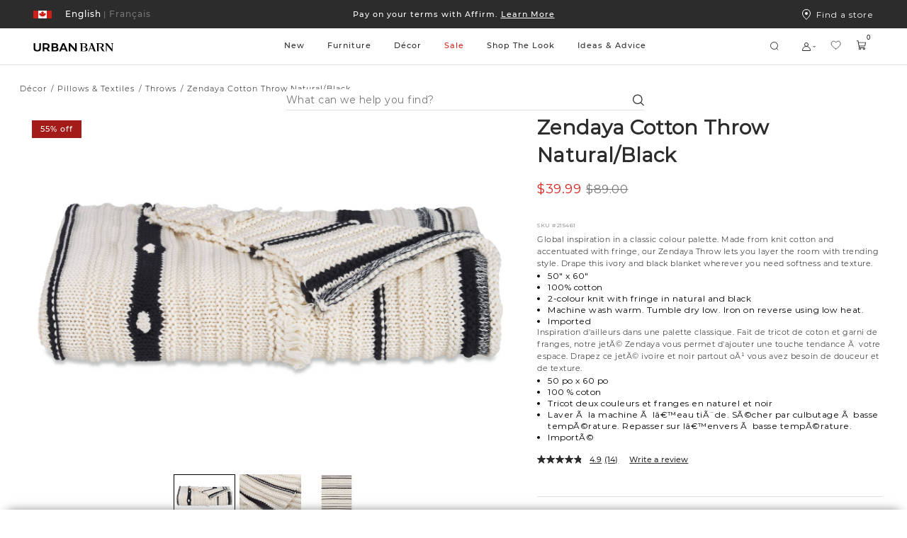

--- FILE ---
content_type: text/html;charset=UTF-8
request_url: https://www.urbanbarn.com/en/product/zendaya-cotton-throw-natural%2Fblack-215461.html?cgid=DECOR-TEXTILES-THROWS
body_size: 55940
content:
<!doctype html>

<!--[if lt IE 7]> <html class="ie6 oldie" lang="en-CA"> <![endif]-->
<!--[if IE 7]> <html class="ie7 oldie" lang="en-CA"> <![endif]-->
<!--[if IE 8]> <html class="ie8 oldie" lang="en-CA"> <![endif]-->
<!--[if gt IE 8]><!--> <html lang="en-CA"> <!--<![endif]-->
<head>















































































































<meta charset=UTF-8>

<meta http-equiv="x-ua-compatible" content="ie=edge">

<meta name="viewport" content="width=device-width, initial-scale=1, maximum-scale=1">

<meta name="chrome" content="nointentdetection" />






<meta name="keywords" content="  Urban Barn"/>




<link rel="canonical" href="https://www.urbanbarn.com/en/product/zendaya-cotton-throw-natural%2Fblack-215461.html" />



<link href="/on/demandware.static/Sites-UrbanBarnCA-Site/-/default/dwf4246d98/favicon.ico" rel="icon" />







<meta name="description" content="Zendaya Cotton Throw Natural/Black - buy in Urban Barn">







<meta name="robots" content="index,follow">






<title>
Zendaya Cotton Throw Natural/Black | Urban Barn
</title>







<!--[if lt IE 9]>
<script src="/on/demandware.static/Sites-UrbanBarnCA-Site/-/en_CA/v1769191127270/js/lib/html5.js"></script>
<![endif]-->

<script type="text/javascript">//<!--
/* <![CDATA[ (head-active_data.js) */
var dw = (window.dw || {});
dw.ac = {
    _analytics: null,
    _events: [],
    _category: "",
    _searchData: "",
    _anact: "",
    _anact_nohit_tag: "",
    _analytics_enabled: "true",
    _timeZone: "America/Vancouver",
    _capture: function(configs) {
        if (Object.prototype.toString.call(configs) === "[object Array]") {
            configs.forEach(captureObject);
            return;
        }
        dw.ac._events.push(configs);
    },
	capture: function() { 
		dw.ac._capture(arguments);
		// send to CQ as well:
		if (window.CQuotient) {
			window.CQuotient.trackEventsFromAC(arguments);
		}
	},
    EV_PRD_SEARCHHIT: "searchhit",
    EV_PRD_DETAIL: "detail",
    EV_PRD_RECOMMENDATION: "recommendation",
    EV_PRD_SETPRODUCT: "setproduct",
    applyContext: function(context) {
        if (typeof context === "object" && context.hasOwnProperty("category")) {
        	dw.ac._category = context.category;
        }
        if (typeof context === "object" && context.hasOwnProperty("searchData")) {
        	dw.ac._searchData = context.searchData;
        }
    },
    setDWAnalytics: function(analytics) {
        dw.ac._analytics = analytics;
    },
    eventsIsEmpty: function() {
        return 0 == dw.ac._events.length;
    }
};
/* ]]> */
// -->
</script>
<script type="text/javascript">//<!--
/* <![CDATA[ (head-cquotient.js) */
var CQuotient = window.CQuotient = {};
CQuotient.clientId = 'bckh-UrbanBarnCA';
CQuotient.realm = 'BCKH';
CQuotient.siteId = 'UrbanBarnCA';
CQuotient.instanceType = 'prd';
CQuotient.locale = 'en_CA';
CQuotient.fbPixelId = '__UNKNOWN__';
CQuotient.activities = [];
CQuotient.cqcid='';
CQuotient.cquid='';
CQuotient.cqeid='';
CQuotient.cqlid='';
CQuotient.apiHost='api.cquotient.com';
/* Turn this on to test against Staging Einstein */
/* CQuotient.useTest= true; */
CQuotient.useTest = ('true' === 'false');
CQuotient.initFromCookies = function () {
	var ca = document.cookie.split(';');
	for(var i=0;i < ca.length;i++) {
	  var c = ca[i];
	  while (c.charAt(0)==' ') c = c.substring(1,c.length);
	  if (c.indexOf('cqcid=') == 0) {
		CQuotient.cqcid=c.substring('cqcid='.length,c.length);
	  } else if (c.indexOf('cquid=') == 0) {
		  var value = c.substring('cquid='.length,c.length);
		  if (value) {
		  	var split_value = value.split("|", 3);
		  	if (split_value.length > 0) {
			  CQuotient.cquid=split_value[0];
		  	}
		  	if (split_value.length > 1) {
			  CQuotient.cqeid=split_value[1];
		  	}
		  	if (split_value.length > 2) {
			  CQuotient.cqlid=split_value[2];
		  	}
		  }
	  }
	}
}
CQuotient.getCQCookieId = function () {
	if(window.CQuotient.cqcid == '')
		window.CQuotient.initFromCookies();
	return window.CQuotient.cqcid;
};
CQuotient.getCQUserId = function () {
	if(window.CQuotient.cquid == '')
		window.CQuotient.initFromCookies();
	return window.CQuotient.cquid;
};
CQuotient.getCQHashedEmail = function () {
	if(window.CQuotient.cqeid == '')
		window.CQuotient.initFromCookies();
	return window.CQuotient.cqeid;
};
CQuotient.getCQHashedLogin = function () {
	if(window.CQuotient.cqlid == '')
		window.CQuotient.initFromCookies();
	return window.CQuotient.cqlid;
};
CQuotient.trackEventsFromAC = function (/* Object or Array */ events) {
try {
	if (Object.prototype.toString.call(events) === "[object Array]") {
		events.forEach(_trackASingleCQEvent);
	} else {
		CQuotient._trackASingleCQEvent(events);
	}
} catch(err) {}
};
CQuotient._trackASingleCQEvent = function ( /* Object */ event) {
	if (event && event.id) {
		if (event.type === dw.ac.EV_PRD_DETAIL) {
			CQuotient.trackViewProduct( {id:'', alt_id: event.id, type: 'raw_sku'} );
		} // not handling the other dw.ac.* events currently
	}
};
CQuotient.trackViewProduct = function(/* Object */ cqParamData){
	var cq_params = {};
	cq_params.cookieId = CQuotient.getCQCookieId();
	cq_params.userId = CQuotient.getCQUserId();
	cq_params.emailId = CQuotient.getCQHashedEmail();
	cq_params.loginId = CQuotient.getCQHashedLogin();
	cq_params.product = cqParamData.product;
	cq_params.realm = cqParamData.realm;
	cq_params.siteId = cqParamData.siteId;
	cq_params.instanceType = cqParamData.instanceType;
	cq_params.locale = CQuotient.locale;
	
	if(CQuotient.sendActivity) {
		CQuotient.sendActivity(CQuotient.clientId, 'viewProduct', cq_params);
	} else {
		CQuotient.activities.push({activityType: 'viewProduct', parameters: cq_params});
	}
};
/* ]]> */
// -->
</script>


<link href="/on/demandware.static/Sites-UrbanBarnCA-Site/-/en_CA/v1769191127270/lib/jquery/ui/jquery-ui.min.css" type="text/css" rel="stylesheet" />
<link rel="stylesheet" href="/on/demandware.static/Sites-UrbanBarnCA-Site/-/en_CA/v1769191127270/svg-font/style.css" />
<link rel="stylesheet" href="/on/demandware.static/Sites-UrbanBarnCA-Site/-/en_CA/v1769191127270/css/select2.min.css" />
<link rel="stylesheet" href="/on/demandware.static/Sites-UrbanBarnCA-Site/-/en_CA/v1769191127270/lib/jQueryScrollBar/jquery.scrollbar.min.css" />






	<script>
	  var _affirm_config = {
	    public_api_key:  "IKN9EFF9BY5SRKM7",
	    script:          "https://cdn1.affirm.ca/js/v2/affirm.js",
	    session_id:		 "3-ZF0rNPjKTH01j1l7D4B8vNJr6goz8qw-U=",
		locale: 		 "en_CA",
		country_code: 	 "CAN"
	  };
	  (function(l,g,m,e,a,f,b){var d,c=l[m]||{},h=document.createElement(f),n=document.getElementsByTagName(f)[0],k=function(a,b,c){return function(){a[b]._.push([c,arguments])}};c[e]=k(c,e,"set");d=c[e];c[a]={};c[a]._=[];d._=[];c[a][b]=k(c,a,b);a=0;for(b="set add save post open empty reset on off trigger ready setProduct".split(" ");a<b.length;a++)d[b[a]]=k(c,e,b[a]);a=0;for(b=["get","token","url","items"];a<b.length;a++)d[b[a]]=function(){};h.async=!0;h.src=g[f];n.parentNode.insertBefore(h,n);delete g[f];d(g);l[m]=c})(window,_affirm_config,"affirm","checkout","ui","script","ready");
	</script>
	<link href="/on/demandware.static/Sites-UrbanBarnCA-Site/-/en_CA/v1769191127270/css/affirmstyle.css" type="text/css" rel="stylesheet" />

<!-- UI -->

<link rel="stylesheet" href="/on/demandware.static/Sites-UrbanBarnCA-Site/-/en_CA/v1769191127270/css/ub_style.css"/>
<link rel="stylesheet" href="/on/demandware.static/Sites-UrbanBarnCA-Site/-/en_CA/v1769191127270/css/ub_style-tablet.css" media="only screen and (min-width: 768px)"/>
<link rel="stylesheet" href="/on/demandware.static/Sites-UrbanBarnCA-Site/-/en_CA/v1769191127270/css/ub_style-desktop.css" media="only screen and (min-width: 1024px)"/>
<link rel="stylesheet" href="/on/demandware.static/Sites-UrbanBarnCA-Site/-/en_CA/v1769191127270/css/ub_style-desktopLarge.css" media="only screen and (min-width: 1440px)"/>
<link rel="stylesheet" href="/on/demandware.static/Sites-UrbanBarnCA-Site/-/en_CA/v1769191127270/css/ub_style-desktopXLarge.css" media="only screen and (min-width: 2880px)"/>


<link rel="stylesheet" href="/on/demandware.static/Sites-UrbanBarnCA-Site/-/en_CA/v1769191127270/css/bvreviews.css" />


<!-- UI Styles Configured on BM -->


<style>
.promo-color-bm .product-sales-price,
.promo-color-bm .price-sales,
.promo-color-bm .product-set-price,
.manually-color-bm .price-sales {
color: #d2261e;
}
.sale-color-bm .product-sales-price,
.sale-color-bm .price-sales,
.sale-color-bm .product-set-price {
color: #d2261e;
}
.price-promotion .promo-color-bm {
color: #d2261e;
}
.price-promotion .sale-color-bm {
color: #d2261e;
}
.sale-color-bm {
color: #d2261e!important;
}
.price-standard + .price-sales {
color: #d2261e!important;
}
</style>
<!--[if lte IE 8]>
<script src="//cdnjs.cloudflare.com/ajax/libs/respond.js/1.4.2/respond.js" type="text/javascript"></script>
<script src="https://cdn.rawgit.com/chuckcarpenter/REM-unit-polyfill/master/js/rem.min.js" type="text/javascript"></script>
<![endif]-->


<meta name="google-site-verification" content="yHwtC-Y7HlgsRrOu2zGGnpF_X1tz5-mGYscXZdrHsWM" />





<script type="application/ld+json">
    {
        "@context": "https://schema.org/",
        "@type": "BreadcrumbList",
        "itemListElement": [
            
            {
                "@type": "ListItem",
                "position": 1,
                "item": {
                    "@id": "/en/decor/",
                    "name": "D&eacute;cor"
                }
            },
            
            
            {
                "@type": "ListItem",
                "position": 2,
                "item": {
                    "@id": "/en/decor/pillows-and-textiles/",
                    "name": "Pillows &amp; Textiles"
                }
            },
            
            
            {
                "@type": "ListItem",
                "position": 3,
                "item": {
                    "@id": "/en/decor/pillows-and-textiles/throws/",
                    "name": "Throws"
                }
            }
            
            
        ]
    }
</script>



    <script type="application/ld+json">
        {"@context":"http://schema.org/","@type":"Product","@id":"https://www.urbanbarn.com/en/product/zendaya-cotton-throw-natural%2Fblack-215461.html","name":"Zendaya Cotton Throw Natural/Black","description":null,"mpn":"215461","sku":"215461","brand":{"@type":"Brand","name":"Urban Barn"},"image":["https://www.urbanbarn.com/dw/image/v2/BCKH_PRD/on/demandware.static/-/Sites-masterCatalog_Urban_Barn/default/dwcfae4a6e/images/original/215461-full.jpg?sw=1490&sh=1060&q=70","https://www.urbanbarn.com/dw/image/v2/BCKH_PRD/on/demandware.static/-/Sites-masterCatalog_Urban_Barn/default/dw40ad2a9e/images/original/215461-full_2.jpg?sw=1490&sh=1060&q=70","https://www.urbanbarn.com/dw/image/v2/BCKH_PRD/on/demandware.static/-/Sites-masterCatalog_Urban_Barn/default/dw581e36d2/images/original/215461-full_3.jpg?sw=1490&sh=1060&q=70"],"offers":{"url":"https://www.urbanbarn.com/en/product/zendaya-cotton-throw-natural%2Fblack-215461.html","@type":"Offer","priceCurrency":"CAD","price":39.99,"availability":"http://schema.org/OutOfStock","itemCondition":"https://schema.org/NewCondition"}}
    </script>



<script type="text/javascript" src="//100017269.collect.igodigital.com/collect.js"></script>

<script id="pb_prequalify" data-pb-locale="en" src=""></script>



<link href="/on/demandware.static/Sites-UrbanBarnCA-Site/-/en_CA/v1769191127270/css/vendor/datepicker.min.css" rel="stylesheet" type="text/css">






<meta property="og:type" content="website" />
<meta property="og:image" content="https://www.urbanbarn.com/dw/image/v2/BCKH_PRD/on/demandware.static/-/Sites-masterCatalog_Urban_Barn/default/dwcfae4a6e/images/original/215461-full.jpg?sw=768&amp;sh=768&amp;sm=fit&amp;q=70" />
<meta property="og:image:height" content="768" />
<meta property="og:image:width" content="768" />




    
        
            <link rel="alternate" hreflang="fr-CA"
                href="https://www.urbanbarn.com/fr/product/jete-coton-zendaya-naturel%2Fnoir-215461.html?cgid=DECOR-TEXTILES-THROWS" />
        
    
        
            <link rel="alternate" hreflang="en-CA"
                href="https://www.urbanbarn.com/en/product/zendaya-cotton-throw-natural%2Fblack-215461.html?cgid=DECOR-TEXTILES-THROWS" />

            <!-- The en-US link must be the same as the en-CA link to ensure consistency -->
            <link rel="alternate" hreflang="en-US"
                href="https://www.urbanbarn.com/en/product/zendaya-cotton-throw-natural%2Fblack-215461.html?cgid=DECOR-TEXTILES-THROWS" />
        
    

    
        
            










    



    <script async type="text/javascript" src="//apps.bazaarvoice.com/deployments/urbanbarn/main_site/production/en_CA/bv.js"></script>



</head>
<body>




<div id="wrapper" class="pt_product-details">


<header>
<style>
.asset-style-promo{background-color:#2c2c2c}
.asset-style-promo a{color:#ffffff}
.asset-style-banner{background-color:#002a3a!important}
.asset-style-banner p a{color:#fff}
:root {
--global-hover-cta-bg-color: #757575;
--global-hover-cta-text-color: #ffffff;
}
</style>


	 


	



 
	

<div class="ux-header ux-sticky-header js-ux-header">
<div class="ux-banner-container asset-style-promo">
<div class="ms-row ms-no-margin ux-banner-wrapper">
<div class=" col-md-3 col-lg-2 ms-no-padding ux-country-selector ms-flex">
















































































































<input type="hidden" class="js-locales-values" name="locales" value="{&quot;currentCountry&quot;:{&quot;url&quot;:&quot;https://www.urbanbarn.com/en/product/zendaya-cotton-throw-natural%2Fblack-215461.html?cgid=DECOR-TEXTILES-THROWS&amp;countryselected=true&quot;,&quot;locales&quot;:[{&quot;codeLanguage&quot;:&quot;FR&quot;,&quot;url&quot;:&quot;https://www.urbanbarn.com/fr/product/jete-coton-zendaya-naturel%2Fnoir-215461.html?cgid=DECOR-TEXTILES-THROWS&amp;countryselected=true&quot;},{&quot;codeLanguage&quot;:&quot;EN&quot;,&quot;url&quot;:&quot;https://www.urbanbarn.com/en/product/zendaya-cotton-throw-natural%2Fblack-215461.html?cgid=DECOR-TEXTILES-THROWS&amp;countryselected=true&quot;}],&quot;siteID&quot;:&quot;UrbanBarnCA&quot;,&quot;defaultCurrency&quot;:&quot;CAD&quot;,&quot;currecySymbol&quot;:&quot;$&quot;,&quot;codeCountry&quot;:&quot;CA&quot;,&quot;displayCountry&quot;:&quot;Canada&quot;},&quot;currentLocale&quot;:{&quot;ID&quot;:&quot;en_CA&quot;,&quot;country&quot;:&quot;CA&quot;,&quot;language&quot;:&quot;en&quot;},&quot;countries&quot;:[{&quot;url&quot;:&quot;https://www.urbanbarn.com/en/product/zendaya-cotton-throw-natural%2Fblack-215461.html?cgid=DECOR-TEXTILES-THROWS&amp;countryselected=true&quot;,&quot;locales&quot;:[{&quot;codeLanguage&quot;:&quot;FR&quot;,&quot;url&quot;:&quot;https://www.urbanbarn.com/fr/product/jete-coton-zendaya-naturel%2Fnoir-215461.html?cgid=DECOR-TEXTILES-THROWS&amp;countryselected=true&quot;},{&quot;codeLanguage&quot;:&quot;EN&quot;,&quot;url&quot;:&quot;https://www.urbanbarn.com/en/product/zendaya-cotton-throw-natural%2Fblack-215461.html?cgid=DECOR-TEXTILES-THROWS&amp;countryselected=true&quot;}],&quot;siteID&quot;:&quot;UrbanBarnCA&quot;,&quot;defaultCurrency&quot;:&quot;CAD&quot;,&quot;currecySymbol&quot;:&quot;$&quot;,&quot;codeCountry&quot;:&quot;CA&quot;,&quot;displayCountry&quot;:&quot;Canada&quot;},{&quot;url&quot;:&quot;https://www.urbanbarn.com/us/product/zendaya-cotton-throw-naturalblack-215461.html?cgid=DECOR-TEXTILES-THROWS&amp;countryselected=true&quot;,&quot;locales&quot;:[{&quot;codeLanguage&quot;:&quot;EN&quot;,&quot;url&quot;:&quot;https://www.urbanbarn.com/us/product/zendaya-cotton-throw-naturalblack-215461.html?cgid=DECOR-TEXTILES-THROWS&amp;countryselected=true&quot;}],&quot;siteID&quot;:&quot;UrbanBarnUS&quot;,&quot;defaultCurrency&quot;:&quot;USD&quot;,&quot;currecySymbol&quot;:&quot;$&quot;,&quot;codeCountry&quot;:&quot;US&quot;,&quot;displayCountry&quot;:&quot;United States&quot;}],&quot;currentUrl&quot;:&quot;https://www.urbanbarn.com/en/product/zendaya-cotton-throw-natural%2Fblack-215461.html?cgid=DECOR-TEXTILES-THROWS&amp;countryselected=true&quot;}" />

<div class="ux-country-selector-wrapper">
<div class="ms-flex selected-country-container ms-align--verticalcenter">
<div class="ms-flex selected-country ms-anchor ms-cursor-pointer js-selected-country js-roatate-toggler-action" data-modal-url="/on/demandware.store/Sites-UrbanBarnCA-Site/en_CA/Modals-CountrySelector">

<span class="flag-icon ms-block ms-flex ms-align--verticalcenter">

<svg class="svg-inline icon-ux-flag-ca" xmlns="http://www.w3.org/2000/svg" width="26" height="11"><g fill="none" fill-rule="evenodd"><path fill="#FFF" d="M1 0h24v11H1z"/><path fill="#CB201A" d="M0 0h7v11H0zm19 0h7v11h-7zm-1.453 4.517l.274-.921c-.301.053-.53.088-.756.134-.781.16-.781.16-1.094-.543-.324.335-.605.645-.911.93-.117.109-.293.163-.443.242-.027-.155-.1-.316-.073-.463.123-.702.273-1.4.424-2.15-.143.055-.233.084-.319.123-.634.29-.633.291-.977-.304C13.47 1.215 13 .5 13 .5s-.47.715-.672 1.065c-.344.595-.343.595-.977.304-.086-.04-.176-.068-.319-.123.151.75.301 1.448.424 2.15.026.147-.046.308-.073.463-.15-.079-.326-.133-.443-.242-.306-.285-.586-.595-.911-.93-.313.704-.312.703-1.094.543-.226-.046-.454-.081-.756-.134l.275.92c.194.651.194.651-.454.996.593.449 1.17.89 1.753 1.326.74.553.741.55.572 1.402.66-.087 1.305-.163 1.947-.26.427-.064.578.042.578.48v2l.15.04.15-.04v-2c0-.438.151-.544.578-.48.642.097 1.288.173 1.947.26-.17-.851-.167-.849.573-1.402.582-.436 1.159-.877 1.752-1.326-.648-.345-.647-.345-.453-.995"/></g></svg>
</span>
<span class="toggler-icon ms-flex ms-align--verticalcenter ms-no-visibility">
<span class="js-rotate-toggler">

<svg class="svg-inline icon-toggler" xmlns="http://www.w3.org/2000/svg" width="4" height="2"><path fill="#FFF" d="M4 0L2 2 0 0h1l1 1 1-1h1z"/></svg>
</span>
</span>
</div>
<div class="ms-flex selected-locale">




<a href="https://www.urbanbarn.com/fr/product/jete-coton-zendaya-naturel%2Fnoir-215461.html?cgid=DECOR-TEXTILES-THROWS" data-new-href="/en/change-locale/?url=https%3A%2F%2Fwww.urbanbarn.com%2Ffr%2Fproduct%2Fjete-coton-zendaya-naturel%252Fnoir-215461.html%3Fcgid%3DDECOR-TEXTILES-THROWS&amp;locale=fr_CA" class="dynamic-locale-selector locale  ms-font--capitalize ms-block ms-anchor">
<span class="separator">|</span>
<span class="locale-name ms-font--montserrat-medium">
Fran&ccedil;ais
</span>
</a>









<a href="https://www.urbanbarn.com/en/product/zendaya-cotton-throw-natural%2Fblack-215461.html?cgid=DECOR-TEXTILES-THROWS" data-new-href="#" class="dynamic-locale-selector locale selected ms-font--capitalize ms-block ms-anchor">
<span class="separator">|</span>
<span class="locale-name ms-font--montserrat-medium">
English
</span>
</a>


</div>

</div>
</div>


</div>
<div class="col-xs-12 col-md-6 col-lg-8 ux-header-banner header-banner ms-font--center">

	 


	















<div class="content-asset"><!-- dwMarker="content" dwContentID="fa1375066d1ec79ab08693df80" -->
<div class="header-promotion">

    <!--COMMENT OUT PROMO SLIDE -->



    <div class="header-promotion__slide">
        <a class="ms-anchor ms-anchor-light" href="https://www.urbanbarn.com/en/furniture/living-room/custom/">Shop 15% off Canadian-made <span style="text-decoration:underline;">custom furniture.</span></a>
    </div>

    <div class="header-promotion__slide">
        <a class="ms-anchor ms-anchor-light" href="https://www.urbanbarn.com/en/our-story/">We’re a proudly Canadian
            company 🍁 <span style="text-decoration:underline;">Learn More</span> </a>
    </div>


    <div class="header-promotion__slide">
        <a class="ms-anchor ms-anchor-light"
            href="https://www.urbanbarn.com/en/customer-service/financing-content.html?nav=Customer%20Service">Pay on your terms with
            Affirm. <span style="text-decoration:underline;">Learn More </span></a>
    </div>

</div>



<!--

    <div class="header-promotion__slide">
        <a class="ms-anchor ms-anchor-light"
            href="https://www.urbanbarn.com/en/customer-service/shipping-and-delivery-content.html?nav=Customer%20Service">Happy gifting!
            See our <span style="text-decoration:underline;">Holiday Ship Deadlines</span> </a>
    </div>


<div class="header-promotion__slide">
<a class="ms-anchor ms-anchor-light" href="https://www.urbanbarn.com/en/customer-service/financing-content.html?nav=Customer%20Service">Pay on your terms with Affirm. <span style="text-decoration:underline;">Learn More </span></a>
</div>

<div class="header-promotion__slide">
<a class="ms-anchor ms-anchor-light" href="https://www.urbanbarn.com/en/customer-service/financing-content.html?nav=Customer%20Service">Pay on your terms with Affirm. <span style="text-decoration:underline;">Learn More </span></a>
</div>

<div class="header-promotion__slide">
<a class="ms-anchor ms-anchor-light" href="https://www.urbanbarn.com/en/our-story/">We’re a proudly Canadian company 🍁 <span style="text-decoration:underline;">Learn More</span> </a>
</div>

<div class="header-promotion__slide">
<a class="ms-anchor ms-anchor-light" href="https://www.urbanbarn.com/en/blanket-the-country/">We'll match your $5 donation 🍁<span style="text-decoration:underline;">Blanket the Country</span> </a>
</div>


<div class="header-promotion__slide">
<a class="ms-anchor ms-anchor-light" href="https://www.urbanbarn.com/en/new/new-furniture/all-furniture/">Autumn Moods: the new collection. <span style="text-decoration:underline;">Shop Now</span> </a>
</div>

<div class="header-promotion__slide">
<a class="ms-anchor ms-anchor-light" href="https://www.urbanbarn.com/en/outdoor/">The Outdoor Collection is here! <span style="text-decoration:underline;">Shop Now</span> </a>
</div>


<div class="header-promotion__slide">
<a class="ms-anchor ms-anchor-light" href="https://www.urbanbarn.com/en/new/new-furniture/all-furniture/">The Spring Collection is here! <span style="text-decoration:underline;">Shop Now</span> </a>
</div>


<div class="header-promotion__slide">
<a class="ms-anchor ms-anchor-light" href="https://www.urbanbarn.com/en/decor/pillows-and-textiles/pillow-sets/">Pillow Sets are here! <span style="text-decoration:underline;">Shop Now</span> </a>
</div>


<div class="header-promotion__slide">
<a class="ms-anchor ms-anchor-light" href="https://www.urbanbarn.com/en/black-friday/">The Black Friday Event is on! </a>
</div>

<div class="header-promotion__slide">
<a class="ms-anchor ms-anchor-light" href="https://www.urbanbarn.com/en/decor-promotion/">On now: 20% off home décor  </a>
</div>



<div class="header-promotion__slide">
<a class="ms-anchor ms-anchor-light" href="https://www.urbanbarn.com/en/furniture-promotion/">The Custom Event is on now!  </a>
</div>


<div class="header-promotion__slide">
<a class="ms-anchor ms-anchor-light" href="https://www.urbanbarn.com/en/holiday/all-decor/">Holiday is Here! Shop Trees, Décor & More &nbsp;&rtrif;</a>
</div>
-->

<!-- Temporary css overwrite for Read less button changed to colour red - Bonnie Lo, June 27th, 2024 -->
<style>
    .pdp-tabs .read-more-attributes[style^="background-color: rgb(255, 0, 0)"] {
        background-color: rgb(255, 255, 255) !important;
    }
</style>
</div> <!-- End content-asset -->






 
	
</div>
<div class="col-md-3 col-lg-2 ms-no-padding ux-find-in-store ms-flex">
<a class="sl-link ms-flex ms-align--textcenter" href="/en/store-results/">
<div class="svg-icon-wrapper">


<svg class="svg-inline icon-storelocator" xmlns="http://www.w3.org/2000/svg" viewBox="9 8 12 15"><g fill="none" fill-rule="evenodd" transform="translate(9 8)"><path stroke="#FFF" d="M6 14.346C9.682 11.208 11.5 8.415 11.5 6 11.5 2.523 9.304.5 6 .5S.5 2.523.5 6c0 2.415 1.818 5.208 5.5 8.346z"/><circle cx="6" cy="6" r="2" fill="#FFF"/></g></svg>

</div>
Find a store
</a>
</div>
</div>
</div>
<div class="ux-header-container js-header-container">
<div class="ms-row ms-no-margin">

<div class="col-xs-4 col-md-2 ms-no-padding logo-container">
<a href="/en/home/" title="Urban Barn Home">
<img class="logo-image " src="/on/demandware.static/Sites-UrbanBarnCA-Site/-/default/dwe913be49/images/logosvg.svg" alt="Urban Barn" />
</a>
</div>
<div class="col-xs-12 col-md ms-no-padding search-container">
<div class="ux-search-and-nav">

<div class="ux-desktop-navigation">




















































































































<ul itemscope itemtype="http://www.schema.org/SiteNavigationElement" style="display:none">
  <li itemprop="name"><a itemprop="url" href="https://www.urbanbarn.com/en/new/">New</a></li>
  <li itemprop="name"><a itemprop="url" href="https://www.urbanbarn.com/en/search/?cgid=LIVING">Living</a></li>
  <li itemprop="name"><a itemprop="url" href="https://www.urbanbarn.com/en/search/?cgid=DINING">Dining</a></li>
  <li itemprop="name"><a itemprop="url" href="https://www.urbanbarn.com/en/search/?cgid=BEDROOM">Bedroom</a></li>
  <li itemprop="name"><a itemprop="url" href="https://www.urbanbarn.com/en/decor/">Decor</a></li>
  <li itemprop="name"><a itemprop="url" href="https://www.urbanbarn.com/en/search/?cgid=WALLDECOR">Wall Decor</a></li>
</ul>




<ul class="nav-menu-category header-menu-category nav-level-1 ms-no-padding ">



<li class="nav-menu-category__item js-primary-navigation-element    js-nav-menu-category-item">
<a class="has-sub-menu nav-level-1__title  " style="color: #2c2c2c" href="https://www.urbanbarn.com/en/new/" data-original-color="#2c2c2c">
New
</a>















<div class="nav-level-2 ux-navigation-transition nav-level-2-width__NEW ">
<ul class="nav-level-2__list ">
<li class="navigation-back-column">
<div class="navigation-back js_navigation-back">
<div class="ux-left-arrow ms_hide-above-desktop js-navigation-back">


<svg width="18" height="18" viewBox="0 0 18 18" fill="none" xmlns="http://www.w3.org/2000/svg"><path d="M5.32687 8.70187L10.9519 3.07687C11.0318 3.00235 11.1376 2.96178 11.2469 2.96371C11.3562 2.96564 11.4605 3.00991 11.5378 3.08721C11.6151 3.1645 11.6594 3.26878 11.6613 3.37808C11.6632 3.48737 11.6226 3.59315 11.5481 3.67312L6.22195 8.99999L11.5481 14.3269C11.6226 14.4068 11.6632 14.5126 11.6613 14.6219C11.6594 14.7312 11.6151 14.8355 11.5378 14.9128C11.4605 14.9901 11.3562 15.0344 11.2469 15.0363C11.1376 15.0382 11.0318 14.9976 10.9519 14.9231L5.32687 9.29812C5.24787 9.21902 5.20349 9.11179 5.20349 8.99999C5.20349 8.8882 5.24787 8.78097 5.32687 8.70187Z" fill="black"/></svg>

</div>
<div class="ux-navigation-primary-wrapper">
<a class="has-sub-menu ms-anchor ux-navigation-primary" href="https://www.urbanbarn.com/en/new/">
New
</a>
</div>
</div>

<div class="ux-navigation-link-container ms-flex">
<div class="ux-navigation-link-col">

<a class="ms-anchor ux-navigation-link ms_hide-under-desktop" href="https://www.urbanbarn.com/en/new/mila-modular-sofa/" target="_self">

Mila Modular Sofa

</a>

<a class="ms-anchor ux-navigation-link ms_hide-under-desktop" href="https://www.urbanbarn.com/en/new/furniture-pairings/" target="_self">

Furniture Pairings

</a>

</div>

</div>

</li>






<li class="nav-level-2__item multiple-column  ">
<div class="nav-level-2__titles ms-flex ms-align--verticalcenter ms-align--spacedout">
<a class="ms-anchor nav-level-2__item-anchor ms-no-pointer-under-desktop" href="https://www.urbanbarn.com/en/new/new-furniture/">

New Furniture

</a>
<span class="ms_hide-above-desktop icon icon-plus">


<svg class="icon-ux-plus" width="20" height="20" viewBox="0 0 20 20" fill="none" xmlns="http://www.w3.org/2000/svg"><path d="M17.3438 10C17.3438 10.1243 17.2944 10.2435 17.2065 10.3315C17.1185 10.4194 16.9993 10.4688 16.875 10.4688H10.4688V16.875C10.4688 16.9993 10.4194 17.1185 10.3315 17.2065C10.2435 17.2944 10.1243 17.3438 10 17.3438C9.87568 17.3438 9.75645 17.2944 9.66854 17.2065C9.58064 17.1185 9.53125 16.9993 9.53125 16.875V10.4688H3.125C3.00068 10.4688 2.88145 10.4194 2.79354 10.3315C2.70564 10.2435 2.65625 10.1243 2.65625 10C2.65625 9.87568 2.70564 9.75645 2.79354 9.66854C2.88145 9.58064 3.00068 9.53125 3.125 9.53125H9.53125V3.125C9.53125 3.00068 9.58064 2.88145 9.66854 2.79354C9.75645 2.70564 9.87568 2.65625 10 2.65625C10.1243 2.65625 10.2435 2.70564 10.3315 2.79354C10.4194 2.88145 10.4688 3.00068 10.4688 3.125V9.53125H16.875C16.9993 9.53125 17.1185 9.58064 17.2065 9.66854C17.2944 9.75645 17.3438 9.87568 17.3438 10Z" fill="black"/></svg>



<svg class="icon-ux-minus" width="20" height="20" viewBox="0 0 20 20" fill="none" xmlns="http://www.w3.org/2000/svg"><path d="M17.3438 10C17.3438 10.1243 17.2944 10.2435 17.2065 10.3315C17.1185 10.4194 16.9993 10.4688 16.875 10.4688H3.125C3.00068 10.4688 2.88145 10.4194 2.79354 10.3315C2.70564 10.2435 2.65625 10.1243 2.65625 10C2.65625 9.87568 2.70564 9.75645 2.79354 9.66854C2.88145 9.58064 3.00068 9.53125 3.125 9.53125H16.875C16.9993 9.53125 17.1185 9.58064 17.2065 9.66854C17.2944 9.75645 17.3438 9.87568 17.3438 10Z" fill="black"/></svg>

</span>
</div>

<ul class="nav-level-3 ms-no-padding">




<li class="nav-level-3__list">
<a class="ms-anchor ms-font--montserrat-regular " href="https://www.urbanbarn.com/en/new/new-furniture/all-furniture/">

All Furniture

</a>
</li>



<li class="nav-level-3__list">
<a class="ms-anchor ms-font--montserrat-regular " href="https://www.urbanbarn.com/en/new/new-furniture/living-room/">

Living Room

</a>
</li>



<li class="nav-level-3__list">
<a class="ms-anchor ms-font--montserrat-regular " href="https://www.urbanbarn.com/en/new/new-furniture/dining-room/">

Dining Room

</a>
</li>



<li class="nav-level-3__list">
<a class="ms-anchor ms-font--montserrat-regular " href="https://www.urbanbarn.com/en/new/new-furniture/bedroom/">

Bedroom

</a>
</li>



<li class="nav-level-3__list">
<a class="ms-anchor ms-font--montserrat-regular " href="https://www.urbanbarn.com/en/new/new-furniture/home-office/">

Home Office

</a>
</li>


</ul>

</li>




<li class="nav-level-2__item multiple-column  ">
<div class="nav-level-2__titles ms-flex ms-align--verticalcenter ms-align--spacedout">
<a class="ms-anchor nav-level-2__item-anchor ms-no-pointer-under-desktop" href="https://www.urbanbarn.com/en/new/new-decor/">

New D&eacute;cor

</a>
<span class="ms_hide-above-desktop icon icon-plus">


<svg class="icon-ux-plus" width="20" height="20" viewBox="0 0 20 20" fill="none" xmlns="http://www.w3.org/2000/svg"><path d="M17.3438 10C17.3438 10.1243 17.2944 10.2435 17.2065 10.3315C17.1185 10.4194 16.9993 10.4688 16.875 10.4688H10.4688V16.875C10.4688 16.9993 10.4194 17.1185 10.3315 17.2065C10.2435 17.2944 10.1243 17.3438 10 17.3438C9.87568 17.3438 9.75645 17.2944 9.66854 17.2065C9.58064 17.1185 9.53125 16.9993 9.53125 16.875V10.4688H3.125C3.00068 10.4688 2.88145 10.4194 2.79354 10.3315C2.70564 10.2435 2.65625 10.1243 2.65625 10C2.65625 9.87568 2.70564 9.75645 2.79354 9.66854C2.88145 9.58064 3.00068 9.53125 3.125 9.53125H9.53125V3.125C9.53125 3.00068 9.58064 2.88145 9.66854 2.79354C9.75645 2.70564 9.87568 2.65625 10 2.65625C10.1243 2.65625 10.2435 2.70564 10.3315 2.79354C10.4194 2.88145 10.4688 3.00068 10.4688 3.125V9.53125H16.875C16.9993 9.53125 17.1185 9.58064 17.2065 9.66854C17.2944 9.75645 17.3438 9.87568 17.3438 10Z" fill="black"/></svg>



<svg class="icon-ux-minus" width="20" height="20" viewBox="0 0 20 20" fill="none" xmlns="http://www.w3.org/2000/svg"><path d="M17.3438 10C17.3438 10.1243 17.2944 10.2435 17.2065 10.3315C17.1185 10.4194 16.9993 10.4688 16.875 10.4688H3.125C3.00068 10.4688 2.88145 10.4194 2.79354 10.3315C2.70564 10.2435 2.65625 10.1243 2.65625 10C2.65625 9.87568 2.70564 9.75645 2.79354 9.66854C2.88145 9.58064 3.00068 9.53125 3.125 9.53125H16.875C16.9993 9.53125 17.1185 9.58064 17.2065 9.66854C17.2944 9.75645 17.3438 9.87568 17.3438 10Z" fill="black"/></svg>

</span>
</div>

<ul class="nav-level-3 ms-no-padding">




<li class="nav-level-3__list">
<a class="ms-anchor ms-font--montserrat-regular " href="https://www.urbanbarn.com/en/new/new-decor/all-decor/">

All D&eacute;cor

</a>
</li>



<li class="nav-level-3__list">
<a class="ms-anchor ms-font--montserrat-regular " href="https://www.urbanbarn.com/en/new/new-decor/wall-decor-and-mirrors/">

Wall D&eacute;cor &amp; Mirrors

</a>
</li>



<li class="nav-level-3__list">
<a class="ms-anchor ms-font--montserrat-regular " href="https://www.urbanbarn.com/en/new/new-decor/lighting/">

Lighting

</a>
</li>



<li class="nav-level-3__list">
<a class="ms-anchor ms-font--montserrat-regular " href="https://www.urbanbarn.com/en/new/new-decor/rugs/">

Rugs

</a>
</li>



<li class="nav-level-3__list">
<a class="ms-anchor ms-font--montserrat-regular " href="https://www.urbanbarn.com/en/new/new-decor/pillows-and-textiles/">

Pillows &amp; Textiles

</a>
</li>



<li class="nav-level-3__list">
<a class="ms-anchor ms-font--montserrat-regular " href="https://www.urbanbarn.com/en/new/new-decor/home-accents/">

Home Accents

</a>
</li>



<li class="nav-level-3__list">
<a class="ms-anchor ms-font--montserrat-regular " href="https://www.urbanbarn.com/en/new/new-decor/kitchen-and-tabletop/">

Kitchen &amp; Tabletop

</a>
</li>


</ul>

</li>



<div class="ux-navigation-link-column ms-border-top ms_hide-above-desktop">

<a class="ms-anchor ux-navigation-link" href="https://www.urbanbarn.com/en/new/mila-modular-sofa/" target="_self">

Mila Modular Sofa

</a>

<a class="ms-anchor ux-navigation-link" href="https://www.urbanbarn.com/en/new/furniture-pairings/" target="_self">

Furniture Pairings

</a>

</div>


</ul>

<div class="nav-level-2__image ms_hide-under-desktop ms-full-height col-md-3 col-lg-3">

<a href="https://www.urbanbarn.com/en/new/new-furniture/all-furniture/" ontouchstart="">



<script>
    window.lazySizesConfig = window.lazySizesConfig || {};
    window.lazySizesConfig.customMedia = window.lazySizesConfig.customMedia || {
        
            
                '--x-large' : '(min-width: 1680px)',
            
        
            
                '--large' : '(min-width: 1024px)',
            
        
            
                '--medium' : '(min-width: 768px)',
            
        
            
                '--small' : '(min-width: 320px)',
            
        
    };
</script>


    <picture class="ms-picture">
        
            
                <source  data-srcset="https://www.urbanbarn.com/dw/image/v2/BCKH_PRD/on/demandware.static/-/Sites-siteCatalog_Urban_Barn_CA/default/dweab34538/images/2025/categories/clp-new-holiday-2025-furniture_750x540.jpg?sw=768&sh=768&sm=fit&q=70 1440w, https://www.urbanbarn.com/dw/image/v2/BCKH_PRD/on/demandware.static/-/Sites-siteCatalog_Urban_Barn_CA/default/dweab34538/images/2025/categories/clp-new-holiday-2025-furniture_750x540.jpg?sw=768&sh=768&sm=fit&q=70 2880w" media="--x-large" />
            
        
            
                <source  data-srcset="https://www.urbanbarn.com/dw/image/v2/BCKH_PRD/on/demandware.static/-/Sites-siteCatalog_Urban_Barn_CA/default/dweab34538/images/2025/categories/clp-new-holiday-2025-furniture_750x540.jpg?sw=320&sh=320&sm=fit&q=70 1024w, https://www.urbanbarn.com/dw/image/v2/BCKH_PRD/on/demandware.static/-/Sites-siteCatalog_Urban_Barn_CA/default/dweab34538/images/2025/categories/clp-new-holiday-2025-furniture_750x540.jpg?sw=320&sh=320&sm=fit&q=70 2048w" media="--large" />
            
        
            
                <source  data-srcset="https://www.urbanbarn.com/dw/image/v2/BCKH_PRD/on/demandware.static/-/Sites-siteCatalog_Urban_Barn_CA/default/dweab34538/images/2025/categories/clp-new-holiday-2025-furniture_750x540.jpg?sw=320&sh=320&sm=fit&q=70 768w, https://www.urbanbarn.com/dw/image/v2/BCKH_PRD/on/demandware.static/-/Sites-siteCatalog_Urban_Barn_CA/default/dweab34538/images/2025/categories/clp-new-holiday-2025-furniture_750x540.jpg?sw=320&sh=320&sm=fit&q=70 1536w" media="--medium" />
            
        
            
                <source  data-srcset="https://www.urbanbarn.com/dw/image/v2/BCKH_PRD/on/demandware.static/-/Sites-siteCatalog_Urban_Barn_CA/default/dweab34538/images/2025/categories/clp-new-holiday-2025-furniture_750x540.jpg?sw=320&sh=320&sm=fit&q=70 320w, https://www.urbanbarn.com/dw/image/v2/BCKH_PRD/on/demandware.static/-/Sites-siteCatalog_Urban_Barn_CA/default/dweab34538/images/2025/categories/clp-new-holiday-2025-furniture_750x540.jpg?sw=320&sh=320&sm=fit&q=70 640w" media="--small" />
            
        

        <img
            src="/on/demandware.static/Sites-UrbanBarnCA-Site/-/default/dw151c892d/images/modules_system/transparent.png"
            data-sizes="100vw"
            
            class="lazyloaded ms-full-width lazyload"
            
            
                 title="New"
            
            
                 alt ="New"
            
        />
    </picture>



</a>


<div class="ms-full-width ms-font--center ms-margin-top-20">
<a class="ms-anchor" style="color: #2c2c2c" href="https://www.urbanbarn.com/en/new/new-furniture/all-furniture/" ontouchstart="">Shop New Furniture</a>
</div>

</div>
<div class="nav-level-2__image ms_hide-under-desktop ms-full-height col-md-3 col-lg-3">

<a href="https://www.urbanbarn.com/en/new/new-decor/all-decor/" ontouchstart="">



<script>
    window.lazySizesConfig = window.lazySizesConfig || {};
    window.lazySizesConfig.customMedia = window.lazySizesConfig.customMedia || {
        
            
                '--x-large' : '(min-width: 1680px)',
            
        
            
                '--large' : '(min-width: 1024px)',
            
        
            
                '--medium' : '(min-width: 768px)',
            
        
            
                '--small' : '(min-width: 320px)',
            
        
    };
</script>


    <picture class="ms-picture">
        
            
                <source  data-srcset="https://www.urbanbarn.com/dw/image/v2/BCKH_PRD/on/demandware.static/-/Sites-siteCatalog_Urban_Barn_CA/default/dwb0af7d20/images/2025/categories/clp-new-holiday-2025-decor_750x540.jpg?sw=768&sh=768&sm=fit&q=70 1440w, https://www.urbanbarn.com/dw/image/v2/BCKH_PRD/on/demandware.static/-/Sites-siteCatalog_Urban_Barn_CA/default/dwb0af7d20/images/2025/categories/clp-new-holiday-2025-decor_750x540.jpg?sw=768&sh=768&sm=fit&q=70 2880w" media="--x-large" />
            
        
            
                <source  data-srcset="https://www.urbanbarn.com/dw/image/v2/BCKH_PRD/on/demandware.static/-/Sites-siteCatalog_Urban_Barn_CA/default/dwb0af7d20/images/2025/categories/clp-new-holiday-2025-decor_750x540.jpg?sw=320&sh=320&sm=fit&q=70 1024w, https://www.urbanbarn.com/dw/image/v2/BCKH_PRD/on/demandware.static/-/Sites-siteCatalog_Urban_Barn_CA/default/dwb0af7d20/images/2025/categories/clp-new-holiday-2025-decor_750x540.jpg?sw=320&sh=320&sm=fit&q=70 2048w" media="--large" />
            
        
            
                <source  data-srcset="https://www.urbanbarn.com/dw/image/v2/BCKH_PRD/on/demandware.static/-/Sites-siteCatalog_Urban_Barn_CA/default/dwb0af7d20/images/2025/categories/clp-new-holiday-2025-decor_750x540.jpg?sw=320&sh=320&sm=fit&q=70 768w, https://www.urbanbarn.com/dw/image/v2/BCKH_PRD/on/demandware.static/-/Sites-siteCatalog_Urban_Barn_CA/default/dwb0af7d20/images/2025/categories/clp-new-holiday-2025-decor_750x540.jpg?sw=320&sh=320&sm=fit&q=70 1536w" media="--medium" />
            
        
            
                <source  data-srcset="https://www.urbanbarn.com/dw/image/v2/BCKH_PRD/on/demandware.static/-/Sites-siteCatalog_Urban_Barn_CA/default/dwb0af7d20/images/2025/categories/clp-new-holiday-2025-decor_750x540.jpg?sw=320&sh=320&sm=fit&q=70 320w, https://www.urbanbarn.com/dw/image/v2/BCKH_PRD/on/demandware.static/-/Sites-siteCatalog_Urban_Barn_CA/default/dwb0af7d20/images/2025/categories/clp-new-holiday-2025-decor_750x540.jpg?sw=320&sh=320&sm=fit&q=70 640w" media="--small" />
            
        

        <img
            src="/on/demandware.static/Sites-UrbanBarnCA-Site/-/default/dw151c892d/images/modules_system/transparent.png"
            data-sizes="100vw"
            
            class="lazyloaded up-2-static-categories-full__image ms-full-width lazyload"
            
            
                 title="New"
            
            
                 alt ="New"
            
        />
    </picture>



</a>


<div class="ms-full-width ms-font--center ms-margin-top-20">
<a class="ms-anchor" style="color: #2c2c2c" href="https://www.urbanbarn.com/en/new/new-decor/all-decor/" ontouchstart="">Shop New D&eacute;cor</a>
</div>

</div>


</div>


</li>


<li class="nav-menu-category__item js-primary-navigation-element    js-nav-menu-category-item">
<a class="has-sub-menu nav-level-1__title  " style="color: #2c2c2c" href="https://www.urbanbarn.com/en/furniture/" data-original-color="#2c2c2c">
Furniture
</a>















<div class="nav-level-2 ux-navigation-transition nav-level-2-width__FURNITURE ">
<ul class="nav-level-2__list ">
<li class="navigation-back-column">
<div class="navigation-back js_navigation-back">
<div class="ux-left-arrow ms_hide-above-desktop js-navigation-back">


<svg width="18" height="18" viewBox="0 0 18 18" fill="none" xmlns="http://www.w3.org/2000/svg"><path d="M5.32687 8.70187L10.9519 3.07687C11.0318 3.00235 11.1376 2.96178 11.2469 2.96371C11.3562 2.96564 11.4605 3.00991 11.5378 3.08721C11.6151 3.1645 11.6594 3.26878 11.6613 3.37808C11.6632 3.48737 11.6226 3.59315 11.5481 3.67312L6.22195 8.99999L11.5481 14.3269C11.6226 14.4068 11.6632 14.5126 11.6613 14.6219C11.6594 14.7312 11.6151 14.8355 11.5378 14.9128C11.4605 14.9901 11.3562 15.0344 11.2469 15.0363C11.1376 15.0382 11.0318 14.9976 10.9519 14.9231L5.32687 9.29812C5.24787 9.21902 5.20349 9.11179 5.20349 8.99999C5.20349 8.8882 5.24787 8.78097 5.32687 8.70187Z" fill="black"/></svg>

</div>
<div class="ux-navigation-primary-wrapper">
<a class="has-sub-menu ms-anchor ux-navigation-primary" href="https://www.urbanbarn.com/en/furniture/">
Furniture
</a>
</div>
</div>

<div class="ux-navigation-link-container ms-flex">
<div class="ux-navigation-link-col">

<a class="ms-anchor ux-navigation-link ms_hide-under-desktop" href="https://www.urbanbarn.com/en/furniture/best-selling-furniture/" target="_self">

Best-selling Furniture

</a>

<a class="ms-anchor ux-navigation-link ms_hide-under-desktop" href="https://www.urbanbarn.com/en/furniture/canadian-made-custom-furniture/" target="_self">

Canadian-Made Custom Furniture

</a>

<a class="ms-anchor ux-navigation-link ms_hide-under-desktop" href="https://www.urbanbarn.com/en/furniture/furniture-collections/" target="_self">

Furniture Collections

</a>

<a class="ms-anchor ux-navigation-link ms_hide-under-desktop" href="https://www.urbanbarn.com/en/furniture/up-to-50-off-furniture/" target="_self">

Up to 50% off furniture

</a>

</div>

</div>

</li>






<li class="nav-level-2__item multiple-column  ">
<div class="nav-level-2__titles ms-flex ms-align--verticalcenter ms-align--spacedout">
<a class="ms-anchor nav-level-2__item-anchor ms-no-pointer-under-desktop" href="https://www.urbanbarn.com/en/furniture/living-room/">

Living Room

</a>
<span class="ms_hide-above-desktop icon icon-plus">


<svg class="icon-ux-plus" width="20" height="20" viewBox="0 0 20 20" fill="none" xmlns="http://www.w3.org/2000/svg"><path d="M17.3438 10C17.3438 10.1243 17.2944 10.2435 17.2065 10.3315C17.1185 10.4194 16.9993 10.4688 16.875 10.4688H10.4688V16.875C10.4688 16.9993 10.4194 17.1185 10.3315 17.2065C10.2435 17.2944 10.1243 17.3438 10 17.3438C9.87568 17.3438 9.75645 17.2944 9.66854 17.2065C9.58064 17.1185 9.53125 16.9993 9.53125 16.875V10.4688H3.125C3.00068 10.4688 2.88145 10.4194 2.79354 10.3315C2.70564 10.2435 2.65625 10.1243 2.65625 10C2.65625 9.87568 2.70564 9.75645 2.79354 9.66854C2.88145 9.58064 3.00068 9.53125 3.125 9.53125H9.53125V3.125C9.53125 3.00068 9.58064 2.88145 9.66854 2.79354C9.75645 2.70564 9.87568 2.65625 10 2.65625C10.1243 2.65625 10.2435 2.70564 10.3315 2.79354C10.4194 2.88145 10.4688 3.00068 10.4688 3.125V9.53125H16.875C16.9993 9.53125 17.1185 9.58064 17.2065 9.66854C17.2944 9.75645 17.3438 9.87568 17.3438 10Z" fill="black"/></svg>



<svg class="icon-ux-minus" width="20" height="20" viewBox="0 0 20 20" fill="none" xmlns="http://www.w3.org/2000/svg"><path d="M17.3438 10C17.3438 10.1243 17.2944 10.2435 17.2065 10.3315C17.1185 10.4194 16.9993 10.4688 16.875 10.4688H3.125C3.00068 10.4688 2.88145 10.4194 2.79354 10.3315C2.70564 10.2435 2.65625 10.1243 2.65625 10C2.65625 9.87568 2.70564 9.75645 2.79354 9.66854C2.88145 9.58064 3.00068 9.53125 3.125 9.53125H16.875C16.9993 9.53125 17.1185 9.58064 17.2065 9.66854C17.2944 9.75645 17.3438 9.87568 17.3438 10Z" fill="black"/></svg>

</span>
</div>

<ul class="nav-level-3 ms-no-padding">


<li class="nav-level-3__list ms_hide-above-desktop">
<a class="ms-anchor" href="https://www.urbanbarn.com/en/furniture/living-room/">

All Living Room

</a>
</li>



<li class="nav-level-3__list">
<a class="ms-anchor ms-font--montserrat-regular " href="https://www.urbanbarn.com/en/furniture/living-room/sofas-and-sectionals/">

Sofas &amp; Sectionals

</a>
</li>



<li class="nav-level-3__list">
<a class="ms-anchor ms-font--montserrat-regular " href="https://www.urbanbarn.com/en/furniture/living-room/modular-seating/">

Modular Seating

</a>
</li>



<li class="nav-level-3__list">
<a class="ms-anchor ms-font--montserrat-regular " href="https://www.urbanbarn.com/en/furniture/living-room/custom/">

Custom Furniture

</a>
</li>



<li class="nav-level-3__list">
<a class="ms-anchor ms-font--montserrat-regular " href="https://www.urbanbarn.com/en/furniture/living-room/accent-chairs/">

Accent Chairs

</a>
</li>



<li class="nav-level-3__list">
<a class="ms-anchor ms-font--montserrat-regular " href="https://www.urbanbarn.com/en/furniture/living-room/ottomans-and-benches/">

Ottomans &amp; Benches

</a>
</li>



<li class="nav-level-3__list">
<a class="ms-anchor ms-font--montserrat-regular " href="https://www.urbanbarn.com/en/furniture/living-room/coffee-tables/">

Coffee Tables

</a>
</li>



<li class="nav-level-3__list">
<a class="ms-anchor ms-font--montserrat-regular " href="https://www.urbanbarn.com/en/furniture/living-room/console-tables/">

Console Tables

</a>
</li>



<li class="nav-level-3__list">
<a class="ms-anchor ms-font--montserrat-regular " href="https://www.urbanbarn.com/en/furniture/living-room/side-tables/">

Side Tables

</a>
</li>



<li class="nav-level-3__list">
<a class="ms-anchor ms-font--montserrat-regular " href="https://www.urbanbarn.com/en/furniture/living-room/bookcases-and-storage/">

Bookcases &amp; Storage

</a>
</li>


</ul>

</li>




<li class="nav-level-2__item multiple-column  ">
<div class="nav-level-2__titles ms-flex ms-align--verticalcenter ms-align--spacedout">
<a class="ms-anchor nav-level-2__item-anchor ms-no-pointer-under-desktop" href="https://www.urbanbarn.com/en/furniture/dining-room/">

Dining Room

</a>
<span class="ms_hide-above-desktop icon icon-plus">


<svg class="icon-ux-plus" width="20" height="20" viewBox="0 0 20 20" fill="none" xmlns="http://www.w3.org/2000/svg"><path d="M17.3438 10C17.3438 10.1243 17.2944 10.2435 17.2065 10.3315C17.1185 10.4194 16.9993 10.4688 16.875 10.4688H10.4688V16.875C10.4688 16.9993 10.4194 17.1185 10.3315 17.2065C10.2435 17.2944 10.1243 17.3438 10 17.3438C9.87568 17.3438 9.75645 17.2944 9.66854 17.2065C9.58064 17.1185 9.53125 16.9993 9.53125 16.875V10.4688H3.125C3.00068 10.4688 2.88145 10.4194 2.79354 10.3315C2.70564 10.2435 2.65625 10.1243 2.65625 10C2.65625 9.87568 2.70564 9.75645 2.79354 9.66854C2.88145 9.58064 3.00068 9.53125 3.125 9.53125H9.53125V3.125C9.53125 3.00068 9.58064 2.88145 9.66854 2.79354C9.75645 2.70564 9.87568 2.65625 10 2.65625C10.1243 2.65625 10.2435 2.70564 10.3315 2.79354C10.4194 2.88145 10.4688 3.00068 10.4688 3.125V9.53125H16.875C16.9993 9.53125 17.1185 9.58064 17.2065 9.66854C17.2944 9.75645 17.3438 9.87568 17.3438 10Z" fill="black"/></svg>



<svg class="icon-ux-minus" width="20" height="20" viewBox="0 0 20 20" fill="none" xmlns="http://www.w3.org/2000/svg"><path d="M17.3438 10C17.3438 10.1243 17.2944 10.2435 17.2065 10.3315C17.1185 10.4194 16.9993 10.4688 16.875 10.4688H3.125C3.00068 10.4688 2.88145 10.4194 2.79354 10.3315C2.70564 10.2435 2.65625 10.1243 2.65625 10C2.65625 9.87568 2.70564 9.75645 2.79354 9.66854C2.88145 9.58064 3.00068 9.53125 3.125 9.53125H16.875C16.9993 9.53125 17.1185 9.58064 17.2065 9.66854C17.2944 9.75645 17.3438 9.87568 17.3438 10Z" fill="black"/></svg>

</span>
</div>

<ul class="nav-level-3 ms-no-padding">


<li class="nav-level-3__list ms_hide-above-desktop">
<a class="ms-anchor" href="https://www.urbanbarn.com/en/furniture/dining-room/">

All Dining Room

</a>
</li>



<li class="nav-level-3__list">
<a class="ms-anchor ms-font--montserrat-regular " href="https://www.urbanbarn.com/en/furniture/dining-room/tables/">

Tables

</a>
</li>



<li class="nav-level-3__list">
<a class="ms-anchor ms-font--montserrat-regular " href="https://www.urbanbarn.com/en/furniture/dining-room/dining-chairs/">

Dining Chairs

</a>
</li>



<li class="nav-level-3__list">
<a class="ms-anchor ms-font--montserrat-regular " href="https://www.urbanbarn.com/en/furniture/dining-room/stools/">

Stools

</a>
</li>



<li class="nav-level-3__list">
<a class="ms-anchor ms-font--montserrat-regular " href="https://www.urbanbarn.com/en/furniture/dining-room/benches/">

Benches

</a>
</li>



<li class="nav-level-3__list">
<a class="ms-anchor ms-font--montserrat-regular " href="https://www.urbanbarn.com/en/furniture/dining-room/sideboards-and-storage/">

Sideboards &amp; Storage

</a>
</li>


</ul>

</li>




<li class="nav-level-2__item multiple-column  ">
<div class="nav-level-2__titles ms-flex ms-align--verticalcenter ms-align--spacedout">
<a class="ms-anchor nav-level-2__item-anchor ms-no-pointer-under-desktop" href="https://www.urbanbarn.com/en/furniture/bedroom/">

Bedroom

</a>
<span class="ms_hide-above-desktop icon icon-plus">


<svg class="icon-ux-plus" width="20" height="20" viewBox="0 0 20 20" fill="none" xmlns="http://www.w3.org/2000/svg"><path d="M17.3438 10C17.3438 10.1243 17.2944 10.2435 17.2065 10.3315C17.1185 10.4194 16.9993 10.4688 16.875 10.4688H10.4688V16.875C10.4688 16.9993 10.4194 17.1185 10.3315 17.2065C10.2435 17.2944 10.1243 17.3438 10 17.3438C9.87568 17.3438 9.75645 17.2944 9.66854 17.2065C9.58064 17.1185 9.53125 16.9993 9.53125 16.875V10.4688H3.125C3.00068 10.4688 2.88145 10.4194 2.79354 10.3315C2.70564 10.2435 2.65625 10.1243 2.65625 10C2.65625 9.87568 2.70564 9.75645 2.79354 9.66854C2.88145 9.58064 3.00068 9.53125 3.125 9.53125H9.53125V3.125C9.53125 3.00068 9.58064 2.88145 9.66854 2.79354C9.75645 2.70564 9.87568 2.65625 10 2.65625C10.1243 2.65625 10.2435 2.70564 10.3315 2.79354C10.4194 2.88145 10.4688 3.00068 10.4688 3.125V9.53125H16.875C16.9993 9.53125 17.1185 9.58064 17.2065 9.66854C17.2944 9.75645 17.3438 9.87568 17.3438 10Z" fill="black"/></svg>



<svg class="icon-ux-minus" width="20" height="20" viewBox="0 0 20 20" fill="none" xmlns="http://www.w3.org/2000/svg"><path d="M17.3438 10C17.3438 10.1243 17.2944 10.2435 17.2065 10.3315C17.1185 10.4194 16.9993 10.4688 16.875 10.4688H3.125C3.00068 10.4688 2.88145 10.4194 2.79354 10.3315C2.70564 10.2435 2.65625 10.1243 2.65625 10C2.65625 9.87568 2.70564 9.75645 2.79354 9.66854C2.88145 9.58064 3.00068 9.53125 3.125 9.53125H16.875C16.9993 9.53125 17.1185 9.58064 17.2065 9.66854C17.2944 9.75645 17.3438 9.87568 17.3438 10Z" fill="black"/></svg>

</span>
</div>

<ul class="nav-level-3 ms-no-padding">


<li class="nav-level-3__list ms_hide-above-desktop">
<a class="ms-anchor" href="https://www.urbanbarn.com/en/furniture/bedroom/">

All Bedroom

</a>
</li>



<li class="nav-level-3__list">
<a class="ms-anchor ms-font--montserrat-regular " href="https://www.urbanbarn.com/en/furniture/bedroom/beds/">

Beds

</a>
</li>



<li class="nav-level-3__list">
<a class="ms-anchor ms-font--montserrat-regular " href="https://www.urbanbarn.com/en/furniture/bedroom/nightstands/">

Nightstands

</a>
</li>



<li class="nav-level-3__list">
<a class="ms-anchor ms-font--montserrat-regular " href="https://www.urbanbarn.com/en/furniture/bedroom/dressers-and-chests/">

Dressers &amp; Chests

</a>
</li>



<li class="nav-level-3__list">
<a class="ms-anchor ms-font--montserrat-regular " href="https://www.urbanbarn.com/en/furniture/bedroom/benches/">

Benches

</a>
</li>



<li class="nav-level-3__list">
<a class="ms-anchor ms-font--montserrat-regular " href="https://www.urbanbarn.com/en/furniture/bedroom/bedroom-collections/">

Bedroom Collections

</a>
</li>


</ul>

</li>




<li class="nav-level-2__item multiple-column  ">
<div class="nav-level-2__titles ms-flex ms-align--verticalcenter ms-align--spacedout">
<a class="ms-anchor nav-level-2__item-anchor ms-no-pointer-under-desktop" href="https://www.urbanbarn.com/en/furniture/home-office/">

Home Office

</a>
<span class="ms_hide-above-desktop icon icon-plus">


<svg class="icon-ux-plus" width="20" height="20" viewBox="0 0 20 20" fill="none" xmlns="http://www.w3.org/2000/svg"><path d="M17.3438 10C17.3438 10.1243 17.2944 10.2435 17.2065 10.3315C17.1185 10.4194 16.9993 10.4688 16.875 10.4688H10.4688V16.875C10.4688 16.9993 10.4194 17.1185 10.3315 17.2065C10.2435 17.2944 10.1243 17.3438 10 17.3438C9.87568 17.3438 9.75645 17.2944 9.66854 17.2065C9.58064 17.1185 9.53125 16.9993 9.53125 16.875V10.4688H3.125C3.00068 10.4688 2.88145 10.4194 2.79354 10.3315C2.70564 10.2435 2.65625 10.1243 2.65625 10C2.65625 9.87568 2.70564 9.75645 2.79354 9.66854C2.88145 9.58064 3.00068 9.53125 3.125 9.53125H9.53125V3.125C9.53125 3.00068 9.58064 2.88145 9.66854 2.79354C9.75645 2.70564 9.87568 2.65625 10 2.65625C10.1243 2.65625 10.2435 2.70564 10.3315 2.79354C10.4194 2.88145 10.4688 3.00068 10.4688 3.125V9.53125H16.875C16.9993 9.53125 17.1185 9.58064 17.2065 9.66854C17.2944 9.75645 17.3438 9.87568 17.3438 10Z" fill="black"/></svg>



<svg class="icon-ux-minus" width="20" height="20" viewBox="0 0 20 20" fill="none" xmlns="http://www.w3.org/2000/svg"><path d="M17.3438 10C17.3438 10.1243 17.2944 10.2435 17.2065 10.3315C17.1185 10.4194 16.9993 10.4688 16.875 10.4688H3.125C3.00068 10.4688 2.88145 10.4194 2.79354 10.3315C2.70564 10.2435 2.65625 10.1243 2.65625 10C2.65625 9.87568 2.70564 9.75645 2.79354 9.66854C2.88145 9.58064 3.00068 9.53125 3.125 9.53125H16.875C16.9993 9.53125 17.1185 9.58064 17.2065 9.66854C17.2944 9.75645 17.3438 9.87568 17.3438 10Z" fill="black"/></svg>

</span>
</div>

<ul class="nav-level-3 ms-no-padding">


<li class="nav-level-3__list ms_hide-above-desktop">
<a class="ms-anchor" href="https://www.urbanbarn.com/en/furniture/home-office/">

All Home Office

</a>
</li>



<li class="nav-level-3__list">
<a class="ms-anchor ms-font--montserrat-regular " href="https://www.urbanbarn.com/en/furniture/home-office/desks/">

Desks

</a>
</li>



<li class="nav-level-3__list">
<a class="ms-anchor ms-font--montserrat-regular " href="https://www.urbanbarn.com/en/furniture/home-office/chairs/">

Chairs

</a>
</li>



<li class="nav-level-3__list">
<a class="ms-anchor ms-font--montserrat-regular " href="https://www.urbanbarn.com/en/furniture/home-office/office-bookcases/">

Office Bookcases

</a>
</li>


</ul>

</li>




<li class="nav-level-2__item multiple-column  ">
<div class="nav-level-2__titles ms-flex ms-align--verticalcenter ms-align--spacedout">
<a class="ms-anchor nav-level-2__item-anchor ms-no-pointer-under-desktop" href="https://www.urbanbarn.com/en/furniture/entryway/">

Entryway

</a>
<span class="ms_hide-above-desktop icon icon-plus">


<svg class="icon-ux-plus" width="20" height="20" viewBox="0 0 20 20" fill="none" xmlns="http://www.w3.org/2000/svg"><path d="M17.3438 10C17.3438 10.1243 17.2944 10.2435 17.2065 10.3315C17.1185 10.4194 16.9993 10.4688 16.875 10.4688H10.4688V16.875C10.4688 16.9993 10.4194 17.1185 10.3315 17.2065C10.2435 17.2944 10.1243 17.3438 10 17.3438C9.87568 17.3438 9.75645 17.2944 9.66854 17.2065C9.58064 17.1185 9.53125 16.9993 9.53125 16.875V10.4688H3.125C3.00068 10.4688 2.88145 10.4194 2.79354 10.3315C2.70564 10.2435 2.65625 10.1243 2.65625 10C2.65625 9.87568 2.70564 9.75645 2.79354 9.66854C2.88145 9.58064 3.00068 9.53125 3.125 9.53125H9.53125V3.125C9.53125 3.00068 9.58064 2.88145 9.66854 2.79354C9.75645 2.70564 9.87568 2.65625 10 2.65625C10.1243 2.65625 10.2435 2.70564 10.3315 2.79354C10.4194 2.88145 10.4688 3.00068 10.4688 3.125V9.53125H16.875C16.9993 9.53125 17.1185 9.58064 17.2065 9.66854C17.2944 9.75645 17.3438 9.87568 17.3438 10Z" fill="black"/></svg>



<svg class="icon-ux-minus" width="20" height="20" viewBox="0 0 20 20" fill="none" xmlns="http://www.w3.org/2000/svg"><path d="M17.3438 10C17.3438 10.1243 17.2944 10.2435 17.2065 10.3315C17.1185 10.4194 16.9993 10.4688 16.875 10.4688H3.125C3.00068 10.4688 2.88145 10.4194 2.79354 10.3315C2.70564 10.2435 2.65625 10.1243 2.65625 10C2.65625 9.87568 2.70564 9.75645 2.79354 9.66854C2.88145 9.58064 3.00068 9.53125 3.125 9.53125H16.875C16.9993 9.53125 17.1185 9.58064 17.2065 9.66854C17.2944 9.75645 17.3438 9.87568 17.3438 10Z" fill="black"/></svg>

</span>
</div>

<ul class="nav-level-3 ms-no-padding">


<li class="nav-level-3__list ms_hide-above-desktop">
<a class="ms-anchor" href="https://www.urbanbarn.com/en/furniture/entryway/">

All Entryway

</a>
</li>



<li class="nav-level-3__list">
<a class="ms-anchor ms-font--montserrat-regular " href="https://www.urbanbarn.com/en/furniture/entryway/storage/">

Storage

</a>
</li>



<li class="nav-level-3__list">
<a class="ms-anchor ms-font--montserrat-regular " href="https://www.urbanbarn.com/en/furniture/entryway/benches/">

Benches

</a>
</li>



<li class="nav-level-3__list">
<a class="ms-anchor ms-font--montserrat-regular " href="https://www.urbanbarn.com/en/furniture/entryway/console-tables/">

Console Tables

</a>
</li>


</ul>

</li>



<div class="ux-navigation-link-column ms-border-top ms_hide-above-desktop">

<a class="ms-anchor ux-navigation-link" href="https://www.urbanbarn.com/en/furniture/best-selling-furniture/" target="_self">

Best-selling Furniture

</a>

<a class="ms-anchor ux-navigation-link" href="https://www.urbanbarn.com/en/furniture/canadian-made-custom-furniture/" target="_self">

Canadian-Made Custom Furniture

</a>

<a class="ms-anchor ux-navigation-link" href="https://www.urbanbarn.com/en/furniture/furniture-collections/" target="_self">

Furniture Collections

</a>

<a class="ms-anchor ux-navigation-link" href="https://www.urbanbarn.com/en/furniture/up-to-50-off-furniture/" target="_self">

Up to 50% off furniture

</a>

</div>


</ul>


</div>


</li>


<li class="nav-menu-category__item js-primary-navigation-element active-category active  js-nav-menu-category-item">
<a class="has-sub-menu nav-level-1__title  " style="color: #2c2c2c" href="https://www.urbanbarn.com/en/decor/" data-original-color="#2c2c2c">
D&eacute;cor
</a>















<div class="nav-level-2 ux-navigation-transition nav-level-2-width__DECOR ">
<ul class="nav-level-2__list ">
<li class="navigation-back-column">
<div class="navigation-back js_navigation-back">
<div class="ux-left-arrow ms_hide-above-desktop js-navigation-back">


<svg width="18" height="18" viewBox="0 0 18 18" fill="none" xmlns="http://www.w3.org/2000/svg"><path d="M5.32687 8.70187L10.9519 3.07687C11.0318 3.00235 11.1376 2.96178 11.2469 2.96371C11.3562 2.96564 11.4605 3.00991 11.5378 3.08721C11.6151 3.1645 11.6594 3.26878 11.6613 3.37808C11.6632 3.48737 11.6226 3.59315 11.5481 3.67312L6.22195 8.99999L11.5481 14.3269C11.6226 14.4068 11.6632 14.5126 11.6613 14.6219C11.6594 14.7312 11.6151 14.8355 11.5378 14.9128C11.4605 14.9901 11.3562 15.0344 11.2469 15.0363C11.1376 15.0382 11.0318 14.9976 10.9519 14.9231L5.32687 9.29812C5.24787 9.21902 5.20349 9.11179 5.20349 8.99999C5.20349 8.8882 5.24787 8.78097 5.32687 8.70187Z" fill="black"/></svg>

</div>
<div class="ux-navigation-primary-wrapper">
<a class="has-sub-menu ms-anchor ux-navigation-primary" href="https://www.urbanbarn.com/en/decor/">
D&eacute;cor
</a>
</div>
</div>

<div class="ux-navigation-link-container ms-flex">
<div class="ux-navigation-link-col">

<a class="ms-anchor ux-navigation-link ms_hide-under-desktop" href="https://www.urbanbarn.com/en/decor/all-decor/" target="_self">

All D&eacute;cor

</a>

<a class="ms-anchor ux-navigation-link ms_hide-under-desktop" href="https://www.urbanbarn.com/en/decor/best-selling-decor/" target="_self">

Best-selling D&eacute;cor

</a>

<a class="ms-anchor ux-navigation-link ms_hide-under-desktop" href="https://www.urbanbarn.com/en/decor/e-gift-cards/" target="_self">

E-Gift Cards

</a>

<a class="ms-anchor ux-navigation-link ms_hide-under-desktop" href="https://www.urbanbarn.com/en/decor/up-to-50-off-decor/" target="_self">

Up to 50% off d&eacute;cor

</a>

</div>

</div>

</li>






<li class="nav-level-2__item multiple-column  ">
<div class="nav-level-2__titles ms-flex ms-align--verticalcenter ms-align--spacedout">
<a class="ms-anchor nav-level-2__item-anchor ms-no-pointer-under-desktop" href="https://www.urbanbarn.com/en/decor/wall-decor-and-mirrors/">

Wall D&eacute;cor &amp; Mirrors

</a>
<span class="ms_hide-above-desktop icon icon-plus">


<svg class="icon-ux-plus" width="20" height="20" viewBox="0 0 20 20" fill="none" xmlns="http://www.w3.org/2000/svg"><path d="M17.3438 10C17.3438 10.1243 17.2944 10.2435 17.2065 10.3315C17.1185 10.4194 16.9993 10.4688 16.875 10.4688H10.4688V16.875C10.4688 16.9993 10.4194 17.1185 10.3315 17.2065C10.2435 17.2944 10.1243 17.3438 10 17.3438C9.87568 17.3438 9.75645 17.2944 9.66854 17.2065C9.58064 17.1185 9.53125 16.9993 9.53125 16.875V10.4688H3.125C3.00068 10.4688 2.88145 10.4194 2.79354 10.3315C2.70564 10.2435 2.65625 10.1243 2.65625 10C2.65625 9.87568 2.70564 9.75645 2.79354 9.66854C2.88145 9.58064 3.00068 9.53125 3.125 9.53125H9.53125V3.125C9.53125 3.00068 9.58064 2.88145 9.66854 2.79354C9.75645 2.70564 9.87568 2.65625 10 2.65625C10.1243 2.65625 10.2435 2.70564 10.3315 2.79354C10.4194 2.88145 10.4688 3.00068 10.4688 3.125V9.53125H16.875C16.9993 9.53125 17.1185 9.58064 17.2065 9.66854C17.2944 9.75645 17.3438 9.87568 17.3438 10Z" fill="black"/></svg>



<svg class="icon-ux-minus" width="20" height="20" viewBox="0 0 20 20" fill="none" xmlns="http://www.w3.org/2000/svg"><path d="M17.3438 10C17.3438 10.1243 17.2944 10.2435 17.2065 10.3315C17.1185 10.4194 16.9993 10.4688 16.875 10.4688H3.125C3.00068 10.4688 2.88145 10.4194 2.79354 10.3315C2.70564 10.2435 2.65625 10.1243 2.65625 10C2.65625 9.87568 2.70564 9.75645 2.79354 9.66854C2.88145 9.58064 3.00068 9.53125 3.125 9.53125H16.875C16.9993 9.53125 17.1185 9.58064 17.2065 9.66854C17.2944 9.75645 17.3438 9.87568 17.3438 10Z" fill="black"/></svg>

</span>
</div>

<ul class="nav-level-3 ms-no-padding">


<li class="nav-level-3__list ms_hide-above-desktop">
<a class="ms-anchor" href="https://www.urbanbarn.com/en/decor/wall-decor-and-mirrors/">

All Wall D&eacute;cor &amp; Mirrors

</a>
</li>



<li class="nav-level-3__list">
<a class="ms-anchor ms-font--montserrat-regular " href="https://www.urbanbarn.com/en/decor/wall-decor-and-mirrors/wall-art/">

Wall Art

</a>
</li>



<li class="nav-level-3__list">
<a class="ms-anchor ms-font--montserrat-regular " href="https://www.urbanbarn.com/en/decor/wall-decor-and-mirrors/mirrors/">

Mirrors

</a>
</li>



<li class="nav-level-3__list">
<a class="ms-anchor ms-font--montserrat-regular " href="https://www.urbanbarn.com/en/decor/wall-decor-and-mirrors/wall-accents/">

Wall Accents

</a>
</li>


</ul>

</li>




<li class="nav-level-2__item multiple-column  ">
<div class="nav-level-2__titles ms-flex ms-align--verticalcenter ms-align--spacedout">
<a class="ms-anchor nav-level-2__item-anchor ms-no-pointer-under-desktop" href="https://www.urbanbarn.com/en/decor/lighting/">

Lighting

</a>
<span class="ms_hide-above-desktop icon icon-plus">


<svg class="icon-ux-plus" width="20" height="20" viewBox="0 0 20 20" fill="none" xmlns="http://www.w3.org/2000/svg"><path d="M17.3438 10C17.3438 10.1243 17.2944 10.2435 17.2065 10.3315C17.1185 10.4194 16.9993 10.4688 16.875 10.4688H10.4688V16.875C10.4688 16.9993 10.4194 17.1185 10.3315 17.2065C10.2435 17.2944 10.1243 17.3438 10 17.3438C9.87568 17.3438 9.75645 17.2944 9.66854 17.2065C9.58064 17.1185 9.53125 16.9993 9.53125 16.875V10.4688H3.125C3.00068 10.4688 2.88145 10.4194 2.79354 10.3315C2.70564 10.2435 2.65625 10.1243 2.65625 10C2.65625 9.87568 2.70564 9.75645 2.79354 9.66854C2.88145 9.58064 3.00068 9.53125 3.125 9.53125H9.53125V3.125C9.53125 3.00068 9.58064 2.88145 9.66854 2.79354C9.75645 2.70564 9.87568 2.65625 10 2.65625C10.1243 2.65625 10.2435 2.70564 10.3315 2.79354C10.4194 2.88145 10.4688 3.00068 10.4688 3.125V9.53125H16.875C16.9993 9.53125 17.1185 9.58064 17.2065 9.66854C17.2944 9.75645 17.3438 9.87568 17.3438 10Z" fill="black"/></svg>



<svg class="icon-ux-minus" width="20" height="20" viewBox="0 0 20 20" fill="none" xmlns="http://www.w3.org/2000/svg"><path d="M17.3438 10C17.3438 10.1243 17.2944 10.2435 17.2065 10.3315C17.1185 10.4194 16.9993 10.4688 16.875 10.4688H3.125C3.00068 10.4688 2.88145 10.4194 2.79354 10.3315C2.70564 10.2435 2.65625 10.1243 2.65625 10C2.65625 9.87568 2.70564 9.75645 2.79354 9.66854C2.88145 9.58064 3.00068 9.53125 3.125 9.53125H16.875C16.9993 9.53125 17.1185 9.58064 17.2065 9.66854C17.2944 9.75645 17.3438 9.87568 17.3438 10Z" fill="black"/></svg>

</span>
</div>

<ul class="nav-level-3 ms-no-padding">


<li class="nav-level-3__list ms_hide-above-desktop">
<a class="ms-anchor" href="https://www.urbanbarn.com/en/decor/lighting/">

All Lighting

</a>
</li>



<li class="nav-level-3__list">
<a class="ms-anchor ms-font--montserrat-regular " href="https://www.urbanbarn.com/en/decor/lighting/floor-lamps/">

Floor Lamps

</a>
</li>



<li class="nav-level-3__list">
<a class="ms-anchor ms-font--montserrat-regular " href="https://www.urbanbarn.com/en/decor/lighting/table-lamps/">

Table Lamps

</a>
</li>


</ul>

</li>




<li class="nav-level-2__item multiple-column  ">
<div class="nav-level-2__titles ms-flex ms-align--verticalcenter ms-align--spacedout">
<a class="ms-anchor nav-level-2__item-anchor ms-no-pointer-under-desktop" href="https://www.urbanbarn.com/en/decor/rugs/">

Rugs

</a>
<span class="ms_hide-above-desktop icon icon-plus">


<svg class="icon-ux-plus" width="20" height="20" viewBox="0 0 20 20" fill="none" xmlns="http://www.w3.org/2000/svg"><path d="M17.3438 10C17.3438 10.1243 17.2944 10.2435 17.2065 10.3315C17.1185 10.4194 16.9993 10.4688 16.875 10.4688H10.4688V16.875C10.4688 16.9993 10.4194 17.1185 10.3315 17.2065C10.2435 17.2944 10.1243 17.3438 10 17.3438C9.87568 17.3438 9.75645 17.2944 9.66854 17.2065C9.58064 17.1185 9.53125 16.9993 9.53125 16.875V10.4688H3.125C3.00068 10.4688 2.88145 10.4194 2.79354 10.3315C2.70564 10.2435 2.65625 10.1243 2.65625 10C2.65625 9.87568 2.70564 9.75645 2.79354 9.66854C2.88145 9.58064 3.00068 9.53125 3.125 9.53125H9.53125V3.125C9.53125 3.00068 9.58064 2.88145 9.66854 2.79354C9.75645 2.70564 9.87568 2.65625 10 2.65625C10.1243 2.65625 10.2435 2.70564 10.3315 2.79354C10.4194 2.88145 10.4688 3.00068 10.4688 3.125V9.53125H16.875C16.9993 9.53125 17.1185 9.58064 17.2065 9.66854C17.2944 9.75645 17.3438 9.87568 17.3438 10Z" fill="black"/></svg>



<svg class="icon-ux-minus" width="20" height="20" viewBox="0 0 20 20" fill="none" xmlns="http://www.w3.org/2000/svg"><path d="M17.3438 10C17.3438 10.1243 17.2944 10.2435 17.2065 10.3315C17.1185 10.4194 16.9993 10.4688 16.875 10.4688H3.125C3.00068 10.4688 2.88145 10.4194 2.79354 10.3315C2.70564 10.2435 2.65625 10.1243 2.65625 10C2.65625 9.87568 2.70564 9.75645 2.79354 9.66854C2.88145 9.58064 3.00068 9.53125 3.125 9.53125H16.875C16.9993 9.53125 17.1185 9.58064 17.2065 9.66854C17.2944 9.75645 17.3438 9.87568 17.3438 10Z" fill="black"/></svg>

</span>
</div>

<ul class="nav-level-3 ms-no-padding">


<li class="nav-level-3__list ms_hide-above-desktop">
<a class="ms-anchor" href="https://www.urbanbarn.com/en/decor/rugs/">

All Rugs

</a>
</li>



<li class="nav-level-3__list">
<a class="ms-anchor ms-font--montserrat-regular " href="https://www.urbanbarn.com/en/decor/rugs/area-rugs/">

Area Rugs

</a>
</li>



<li class="nav-level-3__list">
<a class="ms-anchor ms-font--montserrat-regular " href="https://www.urbanbarn.com/en/decor/rugs/accent-rugs/">

Accent Rugs

</a>
</li>



<li class="nav-level-3__list">
<a class="ms-anchor ms-font--montserrat-regular " href="https://www.urbanbarn.com/en/decor/rugs/doormats/">

Doormats

</a>
</li>


</ul>

</li>




<li class="nav-level-2__item multiple-column nav-level-3__showed active-category">
<div class="nav-level-2__titles ms-flex ms-align--verticalcenter ms-align--spacedout">
<a class="ms-anchor nav-level-2__item-anchor ms-no-pointer-under-desktop" href="https://www.urbanbarn.com/en/decor/pillows-and-textiles/">

Pillows &amp; Textiles

</a>
<span class="ms_hide-above-desktop icon icon-minus">


<svg class="icon-ux-plus" width="20" height="20" viewBox="0 0 20 20" fill="none" xmlns="http://www.w3.org/2000/svg"><path d="M17.3438 10C17.3438 10.1243 17.2944 10.2435 17.2065 10.3315C17.1185 10.4194 16.9993 10.4688 16.875 10.4688H10.4688V16.875C10.4688 16.9993 10.4194 17.1185 10.3315 17.2065C10.2435 17.2944 10.1243 17.3438 10 17.3438C9.87568 17.3438 9.75645 17.2944 9.66854 17.2065C9.58064 17.1185 9.53125 16.9993 9.53125 16.875V10.4688H3.125C3.00068 10.4688 2.88145 10.4194 2.79354 10.3315C2.70564 10.2435 2.65625 10.1243 2.65625 10C2.65625 9.87568 2.70564 9.75645 2.79354 9.66854C2.88145 9.58064 3.00068 9.53125 3.125 9.53125H9.53125V3.125C9.53125 3.00068 9.58064 2.88145 9.66854 2.79354C9.75645 2.70564 9.87568 2.65625 10 2.65625C10.1243 2.65625 10.2435 2.70564 10.3315 2.79354C10.4194 2.88145 10.4688 3.00068 10.4688 3.125V9.53125H16.875C16.9993 9.53125 17.1185 9.58064 17.2065 9.66854C17.2944 9.75645 17.3438 9.87568 17.3438 10Z" fill="black"/></svg>



<svg class="icon-ux-minus" width="20" height="20" viewBox="0 0 20 20" fill="none" xmlns="http://www.w3.org/2000/svg"><path d="M17.3438 10C17.3438 10.1243 17.2944 10.2435 17.2065 10.3315C17.1185 10.4194 16.9993 10.4688 16.875 10.4688H3.125C3.00068 10.4688 2.88145 10.4194 2.79354 10.3315C2.70564 10.2435 2.65625 10.1243 2.65625 10C2.65625 9.87568 2.70564 9.75645 2.79354 9.66854C2.88145 9.58064 3.00068 9.53125 3.125 9.53125H16.875C16.9993 9.53125 17.1185 9.58064 17.2065 9.66854C17.2944 9.75645 17.3438 9.87568 17.3438 10Z" fill="black"/></svg>

</span>
</div>

<ul class="nav-level-3 ms-no-padding">


<li class="nav-level-3__list ms_hide-above-desktop">
<a class="ms-anchor" href="https://www.urbanbarn.com/en/decor/pillows-and-textiles/">

All Pillows &amp; Textiles

</a>
</li>



<li class="nav-level-3__list">
<a class="ms-anchor ms-font--montserrat-regular " href="https://www.urbanbarn.com/en/decor/pillows-and-textiles/pillows/">

Pillows

</a>
</li>



<li class="nav-level-3__list">
<a class="ms-anchor ms-font--montserrat-regular active" href="https://www.urbanbarn.com/en/decor/pillows-and-textiles/throws/">

Throws

</a>
</li>



<li class="nav-level-3__list">
<a class="ms-anchor ms-font--montserrat-regular " href="https://www.urbanbarn.com/en/decor/pillows-and-textiles/bed-linens/">

Bed Linens

</a>
</li>



<li class="nav-level-3__list">
<a class="ms-anchor ms-font--montserrat-regular " href="https://www.urbanbarn.com/en/decor/pillows-and-textiles/curtains/">

Curtains

</a>
</li>



<li class="nav-level-3__list">
<a class="ms-anchor ms-font--montserrat-regular " href="https://www.urbanbarn.com/en/decor/pillows-and-textiles/poufs/">

Poufs

</a>
</li>


</ul>

</li>




<li class="nav-level-2__item multiple-column  ">
<div class="nav-level-2__titles ms-flex ms-align--verticalcenter ms-align--spacedout">
<a class="ms-anchor nav-level-2__item-anchor ms-no-pointer-under-desktop" href="https://www.urbanbarn.com/en/decor/home-accents/">

Home Accents

</a>
<span class="ms_hide-above-desktop icon icon-plus">


<svg class="icon-ux-plus" width="20" height="20" viewBox="0 0 20 20" fill="none" xmlns="http://www.w3.org/2000/svg"><path d="M17.3438 10C17.3438 10.1243 17.2944 10.2435 17.2065 10.3315C17.1185 10.4194 16.9993 10.4688 16.875 10.4688H10.4688V16.875C10.4688 16.9993 10.4194 17.1185 10.3315 17.2065C10.2435 17.2944 10.1243 17.3438 10 17.3438C9.87568 17.3438 9.75645 17.2944 9.66854 17.2065C9.58064 17.1185 9.53125 16.9993 9.53125 16.875V10.4688H3.125C3.00068 10.4688 2.88145 10.4194 2.79354 10.3315C2.70564 10.2435 2.65625 10.1243 2.65625 10C2.65625 9.87568 2.70564 9.75645 2.79354 9.66854C2.88145 9.58064 3.00068 9.53125 3.125 9.53125H9.53125V3.125C9.53125 3.00068 9.58064 2.88145 9.66854 2.79354C9.75645 2.70564 9.87568 2.65625 10 2.65625C10.1243 2.65625 10.2435 2.70564 10.3315 2.79354C10.4194 2.88145 10.4688 3.00068 10.4688 3.125V9.53125H16.875C16.9993 9.53125 17.1185 9.58064 17.2065 9.66854C17.2944 9.75645 17.3438 9.87568 17.3438 10Z" fill="black"/></svg>



<svg class="icon-ux-minus" width="20" height="20" viewBox="0 0 20 20" fill="none" xmlns="http://www.w3.org/2000/svg"><path d="M17.3438 10C17.3438 10.1243 17.2944 10.2435 17.2065 10.3315C17.1185 10.4194 16.9993 10.4688 16.875 10.4688H3.125C3.00068 10.4688 2.88145 10.4194 2.79354 10.3315C2.70564 10.2435 2.65625 10.1243 2.65625 10C2.65625 9.87568 2.70564 9.75645 2.79354 9.66854C2.88145 9.58064 3.00068 9.53125 3.125 9.53125H16.875C16.9993 9.53125 17.1185 9.58064 17.2065 9.66854C17.2944 9.75645 17.3438 9.87568 17.3438 10Z" fill="black"/></svg>

</span>
</div>

<ul class="nav-level-3 ms-no-padding">


<li class="nav-level-3__list ms_hide-above-desktop">
<a class="ms-anchor" href="https://www.urbanbarn.com/en/decor/home-accents/">

All Home Accents

</a>
</li>



<li class="nav-level-3__list">
<a class="ms-anchor ms-font--montserrat-regular " href="https://www.urbanbarn.com/en/decor/home-accents/candles-and-holders/">

Candles &amp; Holders

</a>
</li>



<li class="nav-level-3__list">
<a class="ms-anchor ms-font--montserrat-regular " href="https://www.urbanbarn.com/en/decor/home-accents/blooms-and-branches/">

Blooms &amp; Branches

</a>
</li>



<li class="nav-level-3__list">
<a class="ms-anchor ms-font--montserrat-regular " href="https://www.urbanbarn.com/en/decor/home-accents/vases-and-planters/">

Vases &amp; Planters

</a>
</li>



<li class="nav-level-3__list">
<a class="ms-anchor ms-font--montserrat-regular " href="https://www.urbanbarn.com/en/decor/home-accents/frames/">

Frames

</a>
</li>



<li class="nav-level-3__list">
<a class="ms-anchor ms-font--montserrat-regular " href="https://www.urbanbarn.com/en/decor/home-accents/decorative-accents/">

Decorative Accents

</a>
</li>



<li class="nav-level-3__list">
<a class="ms-anchor ms-font--montserrat-regular " href="https://www.urbanbarn.com/en/decor/home-accents/storage-baskets-and-boxes/">

Storage Baskets &amp; Boxes

</a>
</li>



<li class="nav-level-3__list">
<a class="ms-anchor ms-font--montserrat-regular " href="https://www.urbanbarn.com/en/decor/home-accents/coat-racks/">

Coat Racks

</a>
</li>


</ul>

</li>




<li class="nav-level-2__item multiple-column  ">
<div class="nav-level-2__titles ms-flex ms-align--verticalcenter ms-align--spacedout">
<a class="ms-anchor nav-level-2__item-anchor ms-no-pointer-under-desktop" href="https://www.urbanbarn.com/en/decor/kitchen-and-tabletop/">

Kitchen &amp; Tabletop

</a>
<span class="ms_hide-above-desktop icon icon-plus">


<svg class="icon-ux-plus" width="20" height="20" viewBox="0 0 20 20" fill="none" xmlns="http://www.w3.org/2000/svg"><path d="M17.3438 10C17.3438 10.1243 17.2944 10.2435 17.2065 10.3315C17.1185 10.4194 16.9993 10.4688 16.875 10.4688H10.4688V16.875C10.4688 16.9993 10.4194 17.1185 10.3315 17.2065C10.2435 17.2944 10.1243 17.3438 10 17.3438C9.87568 17.3438 9.75645 17.2944 9.66854 17.2065C9.58064 17.1185 9.53125 16.9993 9.53125 16.875V10.4688H3.125C3.00068 10.4688 2.88145 10.4194 2.79354 10.3315C2.70564 10.2435 2.65625 10.1243 2.65625 10C2.65625 9.87568 2.70564 9.75645 2.79354 9.66854C2.88145 9.58064 3.00068 9.53125 3.125 9.53125H9.53125V3.125C9.53125 3.00068 9.58064 2.88145 9.66854 2.79354C9.75645 2.70564 9.87568 2.65625 10 2.65625C10.1243 2.65625 10.2435 2.70564 10.3315 2.79354C10.4194 2.88145 10.4688 3.00068 10.4688 3.125V9.53125H16.875C16.9993 9.53125 17.1185 9.58064 17.2065 9.66854C17.2944 9.75645 17.3438 9.87568 17.3438 10Z" fill="black"/></svg>



<svg class="icon-ux-minus" width="20" height="20" viewBox="0 0 20 20" fill="none" xmlns="http://www.w3.org/2000/svg"><path d="M17.3438 10C17.3438 10.1243 17.2944 10.2435 17.2065 10.3315C17.1185 10.4194 16.9993 10.4688 16.875 10.4688H3.125C3.00068 10.4688 2.88145 10.4194 2.79354 10.3315C2.70564 10.2435 2.65625 10.1243 2.65625 10C2.65625 9.87568 2.70564 9.75645 2.79354 9.66854C2.88145 9.58064 3.00068 9.53125 3.125 9.53125H16.875C16.9993 9.53125 17.1185 9.58064 17.2065 9.66854C17.2944 9.75645 17.3438 9.87568 17.3438 10Z" fill="black"/></svg>

</span>
</div>

<ul class="nav-level-3 ms-no-padding">


<li class="nav-level-3__list ms_hide-above-desktop">
<a class="ms-anchor" href="https://www.urbanbarn.com/en/decor/kitchen-and-tabletop/">

All Kitchen &amp; Tabletop

</a>
</li>



<li class="nav-level-3__list">
<a class="ms-anchor ms-font--montserrat-regular " href="https://www.urbanbarn.com/en/decor/kitchen-and-tabletop/dinnerware/">

Dinnerware

</a>
</li>



<li class="nav-level-3__list">
<a class="ms-anchor ms-font--montserrat-regular " href="https://www.urbanbarn.com/en/decor/kitchen-and-tabletop/table-linens-and-coasters/">

Table Linens &amp; Coasters

</a>
</li>



<li class="nav-level-3__list">
<a class="ms-anchor ms-font--montserrat-regular " href="https://www.urbanbarn.com/en/decor/kitchen-and-tabletop/kitchen-accents/">

Kitchen Accents

</a>
</li>



<li class="nav-level-3__list">
<a class="ms-anchor ms-font--montserrat-regular " href="https://www.urbanbarn.com/en/decor/kitchen-and-tabletop/serveware/">

Serveware

</a>
</li>



<li class="nav-level-3__list">
<a class="ms-anchor ms-font--montserrat-regular " href="https://www.urbanbarn.com/en/decor/kitchen-and-tabletop/glassware/">

Glassware

</a>
</li>



<li class="nav-level-3__list">
<a class="ms-anchor ms-font--montserrat-regular " href="https://www.urbanbarn.com/en/decor/kitchen-and-tabletop/trays/">

Trays

</a>
</li>


</ul>

</li>



<div class="ux-navigation-link-column ms-border-top ms_hide-above-desktop">

<a class="ms-anchor ux-navigation-link" href="https://www.urbanbarn.com/en/decor/all-decor/" target="_self">

All D&eacute;cor

</a>

<a class="ms-anchor ux-navigation-link" href="https://www.urbanbarn.com/en/decor/best-selling-decor/" target="_self">

Best-selling D&eacute;cor

</a>

<a class="ms-anchor ux-navigation-link" href="https://www.urbanbarn.com/en/decor/e-gift-cards/" target="_self">

E-Gift Cards

</a>

<a class="ms-anchor ux-navigation-link" href="https://www.urbanbarn.com/en/decor/up-to-50-off-decor/" target="_self">

Up to 50% off d&eacute;cor

</a>

</div>


</ul>


</div>


</li>


<li class="nav-menu-category__item js-primary-navigation-element    js-nav-menu-category-item">
<a class="has-sub-menu nav-level-1__title  " style="color: #d2261e" href="https://www.urbanbarn.com/en/sale/" data-original-color="#d2261e">
Sale
</a>















<div class="nav-level-2 ux-navigation-transition nav-level-2-width__SALE ">
<ul class="nav-level-2__list ">
<li class="navigation-back-column">
<div class="navigation-back js_navigation-back">
<div class="ux-left-arrow ms_hide-above-desktop js-navigation-back">


<svg width="18" height="18" viewBox="0 0 18 18" fill="none" xmlns="http://www.w3.org/2000/svg"><path d="M5.32687 8.70187L10.9519 3.07687C11.0318 3.00235 11.1376 2.96178 11.2469 2.96371C11.3562 2.96564 11.4605 3.00991 11.5378 3.08721C11.6151 3.1645 11.6594 3.26878 11.6613 3.37808C11.6632 3.48737 11.6226 3.59315 11.5481 3.67312L6.22195 8.99999L11.5481 14.3269C11.6226 14.4068 11.6632 14.5126 11.6613 14.6219C11.6594 14.7312 11.6151 14.8355 11.5378 14.9128C11.4605 14.9901 11.3562 15.0344 11.2469 15.0363C11.1376 15.0382 11.0318 14.9976 10.9519 14.9231L5.32687 9.29812C5.24787 9.21902 5.20349 9.11179 5.20349 8.99999C5.20349 8.8882 5.24787 8.78097 5.32687 8.70187Z" fill="black"/></svg>

</div>
<div class="ux-navigation-primary-wrapper">
<a class="has-sub-menu ms-anchor ux-navigation-primary" href="https://www.urbanbarn.com/en/sale/">
Sale
</a>
</div>
</div>

</li>






<li class="nav-level-2__item multiple-column  ">
<div class="nav-level-2__titles ms-flex ms-align--verticalcenter ms-align--spacedout">
<a class="ms-anchor nav-level-2__item-anchor ms-no-pointer-under-desktop" href="https://www.urbanbarn.com/en/sale/sale-furniture/">

Sale Furniture

</a>
<span class="ms_hide-above-desktop icon icon-plus">


<svg class="icon-ux-plus" width="20" height="20" viewBox="0 0 20 20" fill="none" xmlns="http://www.w3.org/2000/svg"><path d="M17.3438 10C17.3438 10.1243 17.2944 10.2435 17.2065 10.3315C17.1185 10.4194 16.9993 10.4688 16.875 10.4688H10.4688V16.875C10.4688 16.9993 10.4194 17.1185 10.3315 17.2065C10.2435 17.2944 10.1243 17.3438 10 17.3438C9.87568 17.3438 9.75645 17.2944 9.66854 17.2065C9.58064 17.1185 9.53125 16.9993 9.53125 16.875V10.4688H3.125C3.00068 10.4688 2.88145 10.4194 2.79354 10.3315C2.70564 10.2435 2.65625 10.1243 2.65625 10C2.65625 9.87568 2.70564 9.75645 2.79354 9.66854C2.88145 9.58064 3.00068 9.53125 3.125 9.53125H9.53125V3.125C9.53125 3.00068 9.58064 2.88145 9.66854 2.79354C9.75645 2.70564 9.87568 2.65625 10 2.65625C10.1243 2.65625 10.2435 2.70564 10.3315 2.79354C10.4194 2.88145 10.4688 3.00068 10.4688 3.125V9.53125H16.875C16.9993 9.53125 17.1185 9.58064 17.2065 9.66854C17.2944 9.75645 17.3438 9.87568 17.3438 10Z" fill="black"/></svg>



<svg class="icon-ux-minus" width="20" height="20" viewBox="0 0 20 20" fill="none" xmlns="http://www.w3.org/2000/svg"><path d="M17.3438 10C17.3438 10.1243 17.2944 10.2435 17.2065 10.3315C17.1185 10.4194 16.9993 10.4688 16.875 10.4688H3.125C3.00068 10.4688 2.88145 10.4194 2.79354 10.3315C2.70564 10.2435 2.65625 10.1243 2.65625 10C2.65625 9.87568 2.70564 9.75645 2.79354 9.66854C2.88145 9.58064 3.00068 9.53125 3.125 9.53125H16.875C16.9993 9.53125 17.1185 9.58064 17.2065 9.66854C17.2944 9.75645 17.3438 9.87568 17.3438 10Z" fill="black"/></svg>

</span>
</div>

<ul class="nav-level-3 ms-no-padding">




<li class="nav-level-3__list">
<a class="ms-anchor ms-font--montserrat-regular " href="https://www.urbanbarn.com/en/sale/sale-furniture/all-sale-furniture/">

All Sale Furniture

</a>
</li>



<li class="nav-level-3__list">
<a class="ms-anchor ms-font--montserrat-regular " href="https://www.urbanbarn.com/en/sale/sale-furniture/living-room/">

Living Room

</a>
</li>



<li class="nav-level-3__list">
<a class="ms-anchor ms-font--montserrat-regular " href="https://www.urbanbarn.com/en/sale/sale-furniture/dining-room/">

Dining Room

</a>
</li>



<li class="nav-level-3__list">
<a class="ms-anchor ms-font--montserrat-regular " href="https://www.urbanbarn.com/en/sale/sale-furniture/bedroom/">

Bedroom

</a>
</li>



<li class="nav-level-3__list">
<a class="ms-anchor ms-font--montserrat-regular " href="https://www.urbanbarn.com/en/sale/sale-furniture/entryway/">

Entryway

</a>
</li>


</ul>

</li>




<li class="nav-level-2__item multiple-column  ">
<div class="nav-level-2__titles ms-flex ms-align--verticalcenter ms-align--spacedout">
<a class="ms-anchor nav-level-2__item-anchor ms-no-pointer-under-desktop" href="https://www.urbanbarn.com/en/sale/sale-decor/">

Sale D&eacute;cor

</a>
<span class="ms_hide-above-desktop icon icon-plus">


<svg class="icon-ux-plus" width="20" height="20" viewBox="0 0 20 20" fill="none" xmlns="http://www.w3.org/2000/svg"><path d="M17.3438 10C17.3438 10.1243 17.2944 10.2435 17.2065 10.3315C17.1185 10.4194 16.9993 10.4688 16.875 10.4688H10.4688V16.875C10.4688 16.9993 10.4194 17.1185 10.3315 17.2065C10.2435 17.2944 10.1243 17.3438 10 17.3438C9.87568 17.3438 9.75645 17.2944 9.66854 17.2065C9.58064 17.1185 9.53125 16.9993 9.53125 16.875V10.4688H3.125C3.00068 10.4688 2.88145 10.4194 2.79354 10.3315C2.70564 10.2435 2.65625 10.1243 2.65625 10C2.65625 9.87568 2.70564 9.75645 2.79354 9.66854C2.88145 9.58064 3.00068 9.53125 3.125 9.53125H9.53125V3.125C9.53125 3.00068 9.58064 2.88145 9.66854 2.79354C9.75645 2.70564 9.87568 2.65625 10 2.65625C10.1243 2.65625 10.2435 2.70564 10.3315 2.79354C10.4194 2.88145 10.4688 3.00068 10.4688 3.125V9.53125H16.875C16.9993 9.53125 17.1185 9.58064 17.2065 9.66854C17.2944 9.75645 17.3438 9.87568 17.3438 10Z" fill="black"/></svg>



<svg class="icon-ux-minus" width="20" height="20" viewBox="0 0 20 20" fill="none" xmlns="http://www.w3.org/2000/svg"><path d="M17.3438 10C17.3438 10.1243 17.2944 10.2435 17.2065 10.3315C17.1185 10.4194 16.9993 10.4688 16.875 10.4688H3.125C3.00068 10.4688 2.88145 10.4194 2.79354 10.3315C2.70564 10.2435 2.65625 10.1243 2.65625 10C2.65625 9.87568 2.70564 9.75645 2.79354 9.66854C2.88145 9.58064 3.00068 9.53125 3.125 9.53125H16.875C16.9993 9.53125 17.1185 9.58064 17.2065 9.66854C17.2944 9.75645 17.3438 9.87568 17.3438 10Z" fill="black"/></svg>

</span>
</div>

<ul class="nav-level-3 ms-no-padding">




<li class="nav-level-3__list">
<a class="ms-anchor ms-font--montserrat-regular " href="https://www.urbanbarn.com/en/sale/sale-decor/all-decor/">

All D&eacute;cor

</a>
</li>



<li class="nav-level-3__list">
<a class="ms-anchor ms-font--montserrat-regular " href="https://www.urbanbarn.com/en/sale/sale-decor/wall-decor-and-mirrors/">

Wall D&eacute;cor &amp; Mirrors

</a>
</li>



<li class="nav-level-3__list">
<a class="ms-anchor ms-font--montserrat-regular " href="https://www.urbanbarn.com/en/sale/sale-decor/lighting/">

Lighting

</a>
</li>



<li class="nav-level-3__list">
<a class="ms-anchor ms-font--montserrat-regular " href="https://www.urbanbarn.com/en/sale/sale-decor/rugs/">

Rugs

</a>
</li>



<li class="nav-level-3__list">
<a class="ms-anchor ms-font--montserrat-regular " href="https://www.urbanbarn.com/en/sale/sale-decor/home-accents/">

Home Accents

</a>
</li>



<li class="nav-level-3__list">
<a class="ms-anchor ms-font--montserrat-regular " href="https://www.urbanbarn.com/en/sale/sale-decor/pillows-and-textiles/">

Pillows &amp; Textiles

</a>
</li>



<li class="nav-level-3__list">
<a class="ms-anchor ms-font--montserrat-regular " href="https://www.urbanbarn.com/en/sale/sale-decor/kitchen-and-tabletop/">

Kitchen &amp; Tabletop

</a>
</li>


</ul>

</li>




</ul>

<div class="nav-level-2__image ms_hide-under-desktop ms-full-height col-md-3 col-lg-3">

<a href="https://www.urbanbarn.com/en/sale/sale-furniture/all-sale-furniture/" ontouchstart="">



<script>
    window.lazySizesConfig = window.lazySizesConfig || {};
    window.lazySizesConfig.customMedia = window.lazySizesConfig.customMedia || {
        
            
                '--x-large' : '(min-width: 1680px)',
            
        
            
                '--large' : '(min-width: 1024px)',
            
        
            
                '--medium' : '(min-width: 768px)',
            
        
            
                '--small' : '(min-width: 320px)',
            
        
    };
</script>


    <picture class="ms-picture">
        
            
                <source  data-srcset="https://www.urbanbarn.com/dw/image/v2/BCKH_PRD/on/demandware.static/-/Sites-siteCatalog_Urban_Barn_CA/default/dwe810e2d5/images/2025/mega-menu/CLP-Sale-category-furniture_750x540.jpg?sw=768&sh=768&sm=fit&q=70 1440w, https://www.urbanbarn.com/dw/image/v2/BCKH_PRD/on/demandware.static/-/Sites-siteCatalog_Urban_Barn_CA/default/dwe810e2d5/images/2025/mega-menu/CLP-Sale-category-furniture_750x540.jpg?sw=768&sh=768&sm=fit&q=70 2880w" media="--x-large" />
            
        
            
                <source  data-srcset="https://www.urbanbarn.com/dw/image/v2/BCKH_PRD/on/demandware.static/-/Sites-siteCatalog_Urban_Barn_CA/default/dwe810e2d5/images/2025/mega-menu/CLP-Sale-category-furniture_750x540.jpg?sw=320&sh=320&sm=fit&q=70 1024w, https://www.urbanbarn.com/dw/image/v2/BCKH_PRD/on/demandware.static/-/Sites-siteCatalog_Urban_Barn_CA/default/dwe810e2d5/images/2025/mega-menu/CLP-Sale-category-furniture_750x540.jpg?sw=320&sh=320&sm=fit&q=70 2048w" media="--large" />
            
        
            
                <source  data-srcset="https://www.urbanbarn.com/dw/image/v2/BCKH_PRD/on/demandware.static/-/Sites-siteCatalog_Urban_Barn_CA/default/dwe810e2d5/images/2025/mega-menu/CLP-Sale-category-furniture_750x540.jpg?sw=320&sh=320&sm=fit&q=70 768w, https://www.urbanbarn.com/dw/image/v2/BCKH_PRD/on/demandware.static/-/Sites-siteCatalog_Urban_Barn_CA/default/dwe810e2d5/images/2025/mega-menu/CLP-Sale-category-furniture_750x540.jpg?sw=320&sh=320&sm=fit&q=70 1536w" media="--medium" />
            
        
            
                <source  data-srcset="https://www.urbanbarn.com/dw/image/v2/BCKH_PRD/on/demandware.static/-/Sites-siteCatalog_Urban_Barn_CA/default/dwe810e2d5/images/2025/mega-menu/CLP-Sale-category-furniture_750x540.jpg?sw=320&sh=320&sm=fit&q=70 320w, https://www.urbanbarn.com/dw/image/v2/BCKH_PRD/on/demandware.static/-/Sites-siteCatalog_Urban_Barn_CA/default/dwe810e2d5/images/2025/mega-menu/CLP-Sale-category-furniture_750x540.jpg?sw=320&sh=320&sm=fit&q=70 640w" media="--small" />
            
        

        <img
            src="/on/demandware.static/Sites-UrbanBarnCA-Site/-/default/dw151c892d/images/modules_system/transparent.png"
            data-sizes="100vw"
            
            class="lazyloaded ms-full-width lazyload"
            
            
                 title="Sale"
            
            
                 alt ="Sale"
            
        />
    </picture>



</a>


<div class="ms-full-width ms-font--center ms-margin-top-20">
<a class="ms-anchor" style="color: #d2261e" href="https://www.urbanbarn.com/en/sale/sale-furniture/all-sale-furniture/" ontouchstart="">Up to 50% off select furniture</a>
</div>

</div>
<div class="nav-level-2__image ms_hide-under-desktop ms-full-height col-md-3 col-lg-3">

<a href="https://www.urbanbarn.com/en/sale/sale-decor/all-decor/" ontouchstart="">



<script>
    window.lazySizesConfig = window.lazySizesConfig || {};
    window.lazySizesConfig.customMedia = window.lazySizesConfig.customMedia || {
        
            
                '--x-large' : '(min-width: 1680px)',
            
        
            
                '--large' : '(min-width: 1024px)',
            
        
            
                '--medium' : '(min-width: 768px)',
            
        
            
                '--small' : '(min-width: 320px)',
            
        
    };
</script>


    <picture class="ms-picture">
        
            
                <source  data-srcset="https://www.urbanbarn.com/dw/image/v2/BCKH_PRD/on/demandware.static/-/Sites-siteCatalog_Urban_Barn_CA/default/dwa3f25c2e/images/2025/mega-menu/CLP-Sale-category-decor_750x540.jpg?sw=768&sh=768&sm=fit&q=70 1440w, https://www.urbanbarn.com/dw/image/v2/BCKH_PRD/on/demandware.static/-/Sites-siteCatalog_Urban_Barn_CA/default/dwa3f25c2e/images/2025/mega-menu/CLP-Sale-category-decor_750x540.jpg?sw=768&sh=768&sm=fit&q=70 2880w" media="--x-large" />
            
        
            
                <source  data-srcset="https://www.urbanbarn.com/dw/image/v2/BCKH_PRD/on/demandware.static/-/Sites-siteCatalog_Urban_Barn_CA/default/dwa3f25c2e/images/2025/mega-menu/CLP-Sale-category-decor_750x540.jpg?sw=320&sh=320&sm=fit&q=70 1024w, https://www.urbanbarn.com/dw/image/v2/BCKH_PRD/on/demandware.static/-/Sites-siteCatalog_Urban_Barn_CA/default/dwa3f25c2e/images/2025/mega-menu/CLP-Sale-category-decor_750x540.jpg?sw=320&sh=320&sm=fit&q=70 2048w" media="--large" />
            
        
            
                <source  data-srcset="https://www.urbanbarn.com/dw/image/v2/BCKH_PRD/on/demandware.static/-/Sites-siteCatalog_Urban_Barn_CA/default/dwa3f25c2e/images/2025/mega-menu/CLP-Sale-category-decor_750x540.jpg?sw=320&sh=320&sm=fit&q=70 768w, https://www.urbanbarn.com/dw/image/v2/BCKH_PRD/on/demandware.static/-/Sites-siteCatalog_Urban_Barn_CA/default/dwa3f25c2e/images/2025/mega-menu/CLP-Sale-category-decor_750x540.jpg?sw=320&sh=320&sm=fit&q=70 1536w" media="--medium" />
            
        
            
                <source  data-srcset="https://www.urbanbarn.com/dw/image/v2/BCKH_PRD/on/demandware.static/-/Sites-siteCatalog_Urban_Barn_CA/default/dwa3f25c2e/images/2025/mega-menu/CLP-Sale-category-decor_750x540.jpg?sw=320&sh=320&sm=fit&q=70 320w, https://www.urbanbarn.com/dw/image/v2/BCKH_PRD/on/demandware.static/-/Sites-siteCatalog_Urban_Barn_CA/default/dwa3f25c2e/images/2025/mega-menu/CLP-Sale-category-decor_750x540.jpg?sw=320&sh=320&sm=fit&q=70 640w" media="--small" />
            
        

        <img
            src="/on/demandware.static/Sites-UrbanBarnCA-Site/-/default/dw151c892d/images/modules_system/transparent.png"
            data-sizes="100vw"
            
            class="lazyloaded up-2-static-categories-full__image ms-full-width lazyload"
            
            
                 title="Sale"
            
            
                 alt ="Sale"
            
        />
    </picture>



</a>


<div class="ms-full-width ms-font--center ms-margin-top-20">
<a class="ms-anchor" style="color: #d2261e" href="https://www.urbanbarn.com/en/sale/sale-decor/all-decor/" ontouchstart="">Up to 50% off select d&eacute;cor</a>
</div>

</div>


</div>


</li>


<li class="nav-menu-category__item js-primary-navigation-element    js-nav-menu-category-item">
<a class="has-sub-menu nav-level-1__title  " style="color: #2c2c2c" href="https://www.urbanbarn.com/en/shop-the-look/" data-original-color="#2c2c2c">
Shop The Look
</a>















<div class="nav-level-2 ux-navigation-transition nav-level-2-width__SHOP-THE-LOOK ">
<ul class="nav-level-2__list ux-custom-image-nav">
<li class="navigation-back-column">
<div class="navigation-back js_navigation-back">
<div class="ux-left-arrow ms_hide-above-desktop js-navigation-back">


<svg width="18" height="18" viewBox="0 0 18 18" fill="none" xmlns="http://www.w3.org/2000/svg"><path d="M5.32687 8.70187L10.9519 3.07687C11.0318 3.00235 11.1376 2.96178 11.2469 2.96371C11.3562 2.96564 11.4605 3.00991 11.5378 3.08721C11.6151 3.1645 11.6594 3.26878 11.6613 3.37808C11.6632 3.48737 11.6226 3.59315 11.5481 3.67312L6.22195 8.99999L11.5481 14.3269C11.6226 14.4068 11.6632 14.5126 11.6613 14.6219C11.6594 14.7312 11.6151 14.8355 11.5378 14.9128C11.4605 14.9901 11.3562 15.0344 11.2469 15.0363C11.1376 15.0382 11.0318 14.9976 10.9519 14.9231L5.32687 9.29812C5.24787 9.21902 5.20349 9.11179 5.20349 8.99999C5.20349 8.8882 5.24787 8.78097 5.32687 8.70187Z" fill="black"/></svg>

</div>
<div class="ux-navigation-primary-wrapper">
<a class="has-sub-menu ms-anchor ux-navigation-primary" href="https://www.urbanbarn.com/en/shop-the-look/">
Shop The Look
</a>
</div>
</div>

<div class="ux-navigation-link-container ms-flex">
<div class="ux-navigation-link-col">

<a class="ms-anchor ux-navigation-link ms_hide-under-desktop" href="https://www.urbanbarn.com/en/shop-the-look/living-room/" target="_self">

Living Room

</a>

<a class="ms-anchor ux-navigation-link ms_hide-under-desktop" href="https://www.urbanbarn.com/en/shop-the-look/dining-room/" target="_self">

Dining Room

</a>

<a class="ms-anchor ux-navigation-link ms_hide-under-desktop" href="https://www.urbanbarn.com/en/shop-the-look/bedroom/" target="_self">

Bedroom

</a>

<a class="ms-anchor ux-navigation-link ms_hide-under-desktop" href="https://www.urbanbarn.com/en/shop-the-look/home-office/" target="_self">

Home Office

</a>

</div>

<div class="ux-navigation-link-col">

<a class="ms-anchor ux-navigation-link ms_hide-under-desktop rightathome" href="https://www.urbanbarn.com/en/rightathome/" target="_self">

&#35;RightAtHome

</a>

<a class="ms-anchor ux-navigation-link ms_hide-under-desktop shopthelook-collaboration" href="https://www.urbanbarn.com/en/shop-the-look/collaboration/" target="_self">

Collaboration

</a>

</div>

</div>

</li>



<div class="ux-navigation-link-column ms-border-top ms_hide-above-desktop">

<a class="ms-anchor ux-navigation-link" href="https://www.urbanbarn.com/en/shop-the-look/living-room/" target="_self">

Living Room

</a>

<a class="ms-anchor ux-navigation-link" href="https://www.urbanbarn.com/en/shop-the-look/dining-room/" target="_self">

Dining Room

</a>

<a class="ms-anchor ux-navigation-link" href="https://www.urbanbarn.com/en/shop-the-look/bedroom/" target="_self">

Bedroom

</a>

<a class="ms-anchor ux-navigation-link" href="https://www.urbanbarn.com/en/shop-the-look/home-office/" target="_self">

Home Office

</a>

<a class="ms-anchor ux-navigation-link" href="https://www.urbanbarn.com/en/rightathome/" target="_self">

&#35;RightAtHome

</a>

<a class="ms-anchor ux-navigation-link" href="https://www.urbanbarn.com/en/shop-the-look/collaboration/" target="_self">

Collaboration

</a>

</div>


<div class="ux-navigation-link-column ms-border-top ms_hide-above-desktop">
<a class="ms-anchor ms-anchor--bold" href="https://www.urbanbarn.com/en/shop-the-look/" target="_self">

View All Shop The Look

</a>
</div>

</ul>

<div class="nav-level-2__image ms_hide-under-desktop ms-full-height col-md-3 col-lg-3">

<a href="https://www.urbanbarn.com/en/shop-the-look/living-room/" ontouchstart="">



<script>
    window.lazySizesConfig = window.lazySizesConfig || {};
    window.lazySizesConfig.customMedia = window.lazySizesConfig.customMedia || {
        
            
                '--x-large' : '(min-width: 1680px)',
            
        
            
                '--large' : '(min-width: 1024px)',
            
        
            
                '--medium' : '(min-width: 768px)',
            
        
            
                '--small' : '(min-width: 320px)',
            
        
    };
</script>


    <picture class="ms-picture">
        
            
                <source  data-srcset="https://www.urbanbarn.com/dw/image/v2/BCKH_PRD/on/demandware.static/-/Sites-siteCatalog_Urban_Barn_CA/default/dw74795a6c/images/2025/mega-menu/CLP-STL-category-living-2025-Holiday_840x600.jpg?sw=768&sh=768&sm=fit&q=70 1440w, https://www.urbanbarn.com/dw/image/v2/BCKH_PRD/on/demandware.static/-/Sites-siteCatalog_Urban_Barn_CA/default/dw74795a6c/images/2025/mega-menu/CLP-STL-category-living-2025-Holiday_840x600.jpg?sw=768&sh=768&sm=fit&q=70 2880w" media="--x-large" />
            
        
            
                <source  data-srcset="https://www.urbanbarn.com/dw/image/v2/BCKH_PRD/on/demandware.static/-/Sites-siteCatalog_Urban_Barn_CA/default/dw74795a6c/images/2025/mega-menu/CLP-STL-category-living-2025-Holiday_840x600.jpg?sw=320&sh=320&sm=fit&q=70 1024w, https://www.urbanbarn.com/dw/image/v2/BCKH_PRD/on/demandware.static/-/Sites-siteCatalog_Urban_Barn_CA/default/dw74795a6c/images/2025/mega-menu/CLP-STL-category-living-2025-Holiday_840x600.jpg?sw=320&sh=320&sm=fit&q=70 2048w" media="--large" />
            
        
            
                <source  data-srcset="https://www.urbanbarn.com/dw/image/v2/BCKH_PRD/on/demandware.static/-/Sites-siteCatalog_Urban_Barn_CA/default/dw74795a6c/images/2025/mega-menu/CLP-STL-category-living-2025-Holiday_840x600.jpg?sw=320&sh=320&sm=fit&q=70 768w, https://www.urbanbarn.com/dw/image/v2/BCKH_PRD/on/demandware.static/-/Sites-siteCatalog_Urban_Barn_CA/default/dw74795a6c/images/2025/mega-menu/CLP-STL-category-living-2025-Holiday_840x600.jpg?sw=320&sh=320&sm=fit&q=70 1536w" media="--medium" />
            
        
            
                <source  data-srcset="https://www.urbanbarn.com/dw/image/v2/BCKH_PRD/on/demandware.static/-/Sites-siteCatalog_Urban_Barn_CA/default/dw74795a6c/images/2025/mega-menu/CLP-STL-category-living-2025-Holiday_840x600.jpg?sw=320&sh=320&sm=fit&q=70 320w, https://www.urbanbarn.com/dw/image/v2/BCKH_PRD/on/demandware.static/-/Sites-siteCatalog_Urban_Barn_CA/default/dw74795a6c/images/2025/mega-menu/CLP-STL-category-living-2025-Holiday_840x600.jpg?sw=320&sh=320&sm=fit&q=70 640w" media="--small" />
            
        

        <img
            src="/on/demandware.static/Sites-UrbanBarnCA-Site/-/default/dw151c892d/images/modules_system/transparent.png"
            data-sizes="100vw"
            
            class="lazyloaded ms-full-width lazyload"
            
            
                 title="Shop The Look"
            
            
                 alt ="Shop The Look"
            
        />
    </picture>



</a>


<div class="ms-full-width ms-font--center ms-margin-top-20">
<a class="ms-anchor" style="color: #2c2c2c" href="https://www.urbanbarn.com/en/shop-the-look/living-room/" ontouchstart="">Living Room</a>
</div>

</div>
<div class="nav-level-2__image ms_hide-under-desktop ms-full-height col-md-3 col-lg-3">

<a href="https://www.urbanbarn.com/en/shop-the-look/dining-room/" ontouchstart="">



<script>
    window.lazySizesConfig = window.lazySizesConfig || {};
    window.lazySizesConfig.customMedia = window.lazySizesConfig.customMedia || {
        
            
                '--x-large' : '(min-width: 1680px)',
            
        
            
                '--large' : '(min-width: 1024px)',
            
        
            
                '--medium' : '(min-width: 768px)',
            
        
            
                '--small' : '(min-width: 320px)',
            
        
    };
</script>


    <picture class="ms-picture">
        
            
                <source  data-srcset="https://www.urbanbarn.com/dw/image/v2/BCKH_PRD/on/demandware.static/-/Sites-siteCatalog_Urban_Barn_CA/default/dwc5378645/images/2025/mega-menu/CLP-STL-category-dining-2025-Holiday_840x600.jpg?sw=768&sh=768&sm=fit&q=70 1440w, https://www.urbanbarn.com/dw/image/v2/BCKH_PRD/on/demandware.static/-/Sites-siteCatalog_Urban_Barn_CA/default/dwc5378645/images/2025/mega-menu/CLP-STL-category-dining-2025-Holiday_840x600.jpg?sw=768&sh=768&sm=fit&q=70 2880w" media="--x-large" />
            
        
            
                <source  data-srcset="https://www.urbanbarn.com/dw/image/v2/BCKH_PRD/on/demandware.static/-/Sites-siteCatalog_Urban_Barn_CA/default/dwc5378645/images/2025/mega-menu/CLP-STL-category-dining-2025-Holiday_840x600.jpg?sw=320&sh=320&sm=fit&q=70 1024w, https://www.urbanbarn.com/dw/image/v2/BCKH_PRD/on/demandware.static/-/Sites-siteCatalog_Urban_Barn_CA/default/dwc5378645/images/2025/mega-menu/CLP-STL-category-dining-2025-Holiday_840x600.jpg?sw=320&sh=320&sm=fit&q=70 2048w" media="--large" />
            
        
            
                <source  data-srcset="https://www.urbanbarn.com/dw/image/v2/BCKH_PRD/on/demandware.static/-/Sites-siteCatalog_Urban_Barn_CA/default/dwc5378645/images/2025/mega-menu/CLP-STL-category-dining-2025-Holiday_840x600.jpg?sw=320&sh=320&sm=fit&q=70 768w, https://www.urbanbarn.com/dw/image/v2/BCKH_PRD/on/demandware.static/-/Sites-siteCatalog_Urban_Barn_CA/default/dwc5378645/images/2025/mega-menu/CLP-STL-category-dining-2025-Holiday_840x600.jpg?sw=320&sh=320&sm=fit&q=70 1536w" media="--medium" />
            
        
            
                <source  data-srcset="https://www.urbanbarn.com/dw/image/v2/BCKH_PRD/on/demandware.static/-/Sites-siteCatalog_Urban_Barn_CA/default/dwc5378645/images/2025/mega-menu/CLP-STL-category-dining-2025-Holiday_840x600.jpg?sw=320&sh=320&sm=fit&q=70 320w, https://www.urbanbarn.com/dw/image/v2/BCKH_PRD/on/demandware.static/-/Sites-siteCatalog_Urban_Barn_CA/default/dwc5378645/images/2025/mega-menu/CLP-STL-category-dining-2025-Holiday_840x600.jpg?sw=320&sh=320&sm=fit&q=70 640w" media="--small" />
            
        

        <img
            src="/on/demandware.static/Sites-UrbanBarnCA-Site/-/default/dw151c892d/images/modules_system/transparent.png"
            data-sizes="100vw"
            
            class="lazyloaded up-2-static-categories-full__image ms-full-width lazyload"
            
            
                 title="Shop The Look"
            
            
                 alt ="Shop The Look"
            
        />
    </picture>



</a>


<div class="ms-full-width ms-font--center ms-margin-top-20">
<a class="ms-anchor" style="color: #2c2c2c" href="https://www.urbanbarn.com/en/shop-the-look/dining-room/" ontouchstart="">Dining Room</a>
</div>

</div>


<div class="nav-level-2__image ms_hide-under-desktop ms-full-height col-md-3 col-lg-3">

<a href="https://www.urbanbarn.com/en/rightathome/" ontouchstart="">



<script>
    window.lazySizesConfig = window.lazySizesConfig || {};
    window.lazySizesConfig.customMedia = window.lazySizesConfig.customMedia || {
        
            
                '--x-large' : '(min-width: 1680px)',
            
        
            
                '--large' : '(min-width: 1024px)',
            
        
            
                '--medium' : '(min-width: 768px)',
            
        
            
                '--small' : '(min-width: 320px)',
            
        
    };
</script>


    <picture class="ms-picture">
        
            
                <source  data-srcset="https://www.urbanbarn.com/dw/image/v2/BCKH_PRD/on/demandware.static/-/Sites-siteCatalog_Urban_Barn_CA/default/dwd6412310/images/2025/mega-menu/CLP-STL-category-RAH-2025-Holiday_840x600.jpg?sw=768&sh=768&sm=fit&q=70 1440w, https://www.urbanbarn.com/dw/image/v2/BCKH_PRD/on/demandware.static/-/Sites-siteCatalog_Urban_Barn_CA/default/dwd6412310/images/2025/mega-menu/CLP-STL-category-RAH-2025-Holiday_840x600.jpg?sw=768&sh=768&sm=fit&q=70 2880w" media="--x-large" />
            
        
            
                <source  data-srcset="https://www.urbanbarn.com/dw/image/v2/BCKH_PRD/on/demandware.static/-/Sites-siteCatalog_Urban_Barn_CA/default/dwd6412310/images/2025/mega-menu/CLP-STL-category-RAH-2025-Holiday_840x600.jpg?sw=320&sh=320&sm=fit&q=70 1024w, https://www.urbanbarn.com/dw/image/v2/BCKH_PRD/on/demandware.static/-/Sites-siteCatalog_Urban_Barn_CA/default/dwd6412310/images/2025/mega-menu/CLP-STL-category-RAH-2025-Holiday_840x600.jpg?sw=320&sh=320&sm=fit&q=70 2048w" media="--large" />
            
        
            
                <source  data-srcset="https://www.urbanbarn.com/dw/image/v2/BCKH_PRD/on/demandware.static/-/Sites-siteCatalog_Urban_Barn_CA/default/dwd6412310/images/2025/mega-menu/CLP-STL-category-RAH-2025-Holiday_840x600.jpg?sw=320&sh=320&sm=fit&q=70 768w, https://www.urbanbarn.com/dw/image/v2/BCKH_PRD/on/demandware.static/-/Sites-siteCatalog_Urban_Barn_CA/default/dwd6412310/images/2025/mega-menu/CLP-STL-category-RAH-2025-Holiday_840x600.jpg?sw=320&sh=320&sm=fit&q=70 1536w" media="--medium" />
            
        
            
                <source  data-srcset="https://www.urbanbarn.com/dw/image/v2/BCKH_PRD/on/demandware.static/-/Sites-siteCatalog_Urban_Barn_CA/default/dwd6412310/images/2025/mega-menu/CLP-STL-category-RAH-2025-Holiday_840x600.jpg?sw=320&sh=320&sm=fit&q=70 320w, https://www.urbanbarn.com/dw/image/v2/BCKH_PRD/on/demandware.static/-/Sites-siteCatalog_Urban_Barn_CA/default/dwd6412310/images/2025/mega-menu/CLP-STL-category-RAH-2025-Holiday_840x600.jpg?sw=320&sh=320&sm=fit&q=70 640w" media="--small" />
            
        

        <img
            src="/on/demandware.static/Sites-UrbanBarnCA-Site/-/default/dw151c892d/images/modules_system/transparent.png"
            data-sizes="100vw"
            
            class="lazyloaded up-2-static-categories-full__image ms-full-width lazyload"
            
            
                 title="Shop The Look"
            
            
                 alt ="Shop The Look"
            
        />
    </picture>



</a>


<div class="ms-full-width ms-font--center ms-margin-top-20">
<a class="ms-anchor" style="color: #2c2c2c" href="https://www.urbanbarn.com/en/rightathome/" ontouchstart="">#RightAtHome</a>
</div>

</div>

</div>


</li>


<li class="nav-menu-category__item js-primary-navigation-element    js-nav-menu-category-item">
<a class="has-sub-menu nav-level-1__title last-link " style="color: #2c2c2c" href="https://www.urbanbarn.com/en/ideas-and-advice/" data-original-color="#2c2c2c">
Ideas &amp; Advice
</a>















<div class="nav-level-2 ux-navigation-transition nav-level-2-width__IDEAS-ADVICE ">
<ul class="nav-level-2__list ux-custom-image-nav">
<li class="navigation-back-column">
<div class="navigation-back js_navigation-back">
<div class="ux-left-arrow ms_hide-above-desktop js-navigation-back">


<svg width="18" height="18" viewBox="0 0 18 18" fill="none" xmlns="http://www.w3.org/2000/svg"><path d="M5.32687 8.70187L10.9519 3.07687C11.0318 3.00235 11.1376 2.96178 11.2469 2.96371C11.3562 2.96564 11.4605 3.00991 11.5378 3.08721C11.6151 3.1645 11.6594 3.26878 11.6613 3.37808C11.6632 3.48737 11.6226 3.59315 11.5481 3.67312L6.22195 8.99999L11.5481 14.3269C11.6226 14.4068 11.6632 14.5126 11.6613 14.6219C11.6594 14.7312 11.6151 14.8355 11.5378 14.9128C11.4605 14.9901 11.3562 15.0344 11.2469 15.0363C11.1376 15.0382 11.0318 14.9976 10.9519 14.9231L5.32687 9.29812C5.24787 9.21902 5.20349 9.11179 5.20349 8.99999C5.20349 8.8882 5.24787 8.78097 5.32687 8.70187Z" fill="black"/></svg>

</div>
<div class="ux-navigation-primary-wrapper">
<a class="has-sub-menu ms-anchor ux-navigation-primary" href="https://www.urbanbarn.com/en/ideas-and-advice/">
Ideas &amp; Advice
</a>
</div>
</div>

<div class="ux-navigation-link-container ms-flex">
<div class="ux-navigation-link-col">

<a class="ms-anchor ux-navigation-link ms_hide-under-desktop" href="https://www.urbanbarn.com/en/resources/how-to-measure-furniture/" target="_self">

How to Measure Furniture

</a>

<a class="ms-anchor ux-navigation-link ms_hide-under-desktop" href="https://www.urbanbarn.com/en/resources/guide-to-custom/" target="_self">

Guide To Custom

</a>

<a class="ms-anchor ux-navigation-link ms_hide-under-desktop" href="https://www.urbanbarn.com/en/ideas-and-advice/find-your-fit/" target="_self">

Find Your Fit

</a>

<a class="ms-anchor ux-navigation-link ms_hide-under-desktop" href="https://www.urbanbarn.com/en/ideas-and-advice/room-design-boards/" target="_self">

Room Design Boards

</a>

</div>

<div class="ux-navigation-link-col">

<a class="ms-anchor ux-navigation-link ms_hide-under-desktop right-at-home" href="https://www.urbanbarn.com/en/ideas-and-advice/right-at-home-blog/" target="_self">

Right At Home Blog

</a>

<a class="ms-anchor ux-navigation-link ms_hide-under-desktop roomplanner" href="https://www.urbanbarn.com/en/resources/room-planner/" target="_self">

Room Planner

</a>

<a class="ms-anchor ux-navigation-link ms_hide-under-desktop careguides" href="https://www.urbanbarn.com/en/resources/care-guides/" target="_self">

Care Guides

</a>

<a class="ms-anchor ux-navigation-link ms_hide-under-desktop pet-friendly" href="https://www.urbanbarn.com/en/pet-friendly-upholstery/" target="_self">

Pet Friendly Upholstery

</a>

<a class="ms-anchor ux-navigation-link ms_hide-under-desktop ub-design-studio" href="https://www.urbanbarn.com/en/ub-design-studio/" target="_self">

Virtual Design Studio

</a>

<a class="ms-anchor ux-navigation-link ms_hide-under-desktop safe-installation" href="https://www.urbanbarn.com/en/ideas-and-advice/safe-installation/" target="_self">

Safe Installation

</a>

</div>

</div>

</li>



<div class="ux-navigation-link-column ms-border-top ms_hide-above-desktop">

<a class="ms-anchor ux-navigation-link" href="https://www.urbanbarn.com/en/resources/how-to-measure-furniture/" target="_self">

How to Measure Furniture

</a>

<a class="ms-anchor ux-navigation-link" href="https://www.urbanbarn.com/en/resources/guide-to-custom/" target="_self">

Guide To Custom

</a>

<a class="ms-anchor ux-navigation-link" href="https://www.urbanbarn.com/en/ideas-and-advice/find-your-fit/" target="_self">

Find Your Fit

</a>

<a class="ms-anchor ux-navigation-link" href="https://www.urbanbarn.com/en/ideas-and-advice/room-design-boards/" target="_self">

Room Design Boards

</a>

<a class="ms-anchor ux-navigation-link" href="https://www.urbanbarn.com/en/ideas-and-advice/right-at-home-blog/" target="_self">

Right At Home Blog

</a>

<a class="ms-anchor ux-navigation-link" href="https://www.urbanbarn.com/en/resources/room-planner/" target="_self">

Room Planner

</a>

<a class="ms-anchor ux-navigation-link" href="https://www.urbanbarn.com/en/resources/care-guides/" target="_self">

Care Guides

</a>

<a class="ms-anchor ux-navigation-link" href="https://www.urbanbarn.com/en/pet-friendly-upholstery/" target="_self">

Pet Friendly Upholstery

</a>

<a class="ms-anchor ux-navigation-link" href="https://www.urbanbarn.com/en/ub-design-studio/" target="_self">

Virtual Design Studio

</a>

<a class="ms-anchor ux-navigation-link" href="https://www.urbanbarn.com/en/ideas-and-advice/safe-installation/" target="_self">

Safe Installation

</a>

</div>


<div class="ux-navigation-link-column ms-border-top ms_hide-above-desktop">
<a class="ms-anchor ms-anchor--bold" href="https://www.urbanbarn.com/en/ideas-and-advice/" target="_self">

View All Ideas &amp; Advice

</a>
</div>

</ul>

<div class="nav-level-2__image ms_hide-under-desktop ms-full-height col-md-3 col-lg-3">

<a href="https://www.urbanbarn.com/en/ideas-and-advice/find-your-fit/" ontouchstart="">



<script>
    window.lazySizesConfig = window.lazySizesConfig || {};
    window.lazySizesConfig.customMedia = window.lazySizesConfig.customMedia || {
        
            
                '--x-large' : '(min-width: 1680px)',
            
        
            
                '--large' : '(min-width: 1024px)',
            
        
            
                '--medium' : '(min-width: 768px)',
            
        
            
                '--small' : '(min-width: 320px)',
            
        
    };
</script>


    <picture class="ms-picture">
        
            
                <source  data-srcset="https://www.urbanbarn.com/dw/image/v2/BCKH_PRD/on/demandware.static/-/Sites-siteCatalog_Urban_Barn_CA/default/dw897fefab/images/2024/mega-menu/Libertysofa-FindYourFit_840x600.jpg?sw=768&sh=768&sm=fit&q=70 1440w, https://www.urbanbarn.com/dw/image/v2/BCKH_PRD/on/demandware.static/-/Sites-siteCatalog_Urban_Barn_CA/default/dw897fefab/images/2024/mega-menu/Libertysofa-FindYourFit_840x600.jpg?sw=768&sh=768&sm=fit&q=70 2880w" media="--x-large" />
            
        
            
                <source  data-srcset="https://www.urbanbarn.com/dw/image/v2/BCKH_PRD/on/demandware.static/-/Sites-siteCatalog_Urban_Barn_CA/default/dw897fefab/images/2024/mega-menu/Libertysofa-FindYourFit_840x600.jpg?sw=320&sh=320&sm=fit&q=70 1024w, https://www.urbanbarn.com/dw/image/v2/BCKH_PRD/on/demandware.static/-/Sites-siteCatalog_Urban_Barn_CA/default/dw897fefab/images/2024/mega-menu/Libertysofa-FindYourFit_840x600.jpg?sw=320&sh=320&sm=fit&q=70 2048w" media="--large" />
            
        
            
                <source  data-srcset="https://www.urbanbarn.com/dw/image/v2/BCKH_PRD/on/demandware.static/-/Sites-siteCatalog_Urban_Barn_CA/default/dw897fefab/images/2024/mega-menu/Libertysofa-FindYourFit_840x600.jpg?sw=320&sh=320&sm=fit&q=70 768w, https://www.urbanbarn.com/dw/image/v2/BCKH_PRD/on/demandware.static/-/Sites-siteCatalog_Urban_Barn_CA/default/dw897fefab/images/2024/mega-menu/Libertysofa-FindYourFit_840x600.jpg?sw=320&sh=320&sm=fit&q=70 1536w" media="--medium" />
            
        
            
                <source  data-srcset="https://www.urbanbarn.com/dw/image/v2/BCKH_PRD/on/demandware.static/-/Sites-siteCatalog_Urban_Barn_CA/default/dw897fefab/images/2024/mega-menu/Libertysofa-FindYourFit_840x600.jpg?sw=320&sh=320&sm=fit&q=70 320w, https://www.urbanbarn.com/dw/image/v2/BCKH_PRD/on/demandware.static/-/Sites-siteCatalog_Urban_Barn_CA/default/dw897fefab/images/2024/mega-menu/Libertysofa-FindYourFit_840x600.jpg?sw=320&sh=320&sm=fit&q=70 640w" media="--small" />
            
        

        <img
            src="/on/demandware.static/Sites-UrbanBarnCA-Site/-/default/dw151c892d/images/modules_system/transparent.png"
            data-sizes="100vw"
            
            class="lazyloaded ms-full-width lazyload"
            
            
                 title="Ideas & Advice"
            
            
                 alt ="Ideas & Advice"
            
        />
    </picture>



</a>


<div class="ms-full-width ms-font--center ms-margin-top-20">
<a class="ms-anchor" style="color: #2c2c2c" href="https://www.urbanbarn.com/en/ideas-and-advice/find-your-fit/" ontouchstart="">Find Your Fit</a>
</div>

</div>
<div class="nav-level-2__image ms_hide-under-desktop ms-full-height col-md-3 col-lg-3">

<a href="https://www.urbanbarn.com/en/ideas-and-advice/room-design-boards/" ontouchstart="">



<script>
    window.lazySizesConfig = window.lazySizesConfig || {};
    window.lazySizesConfig.customMedia = window.lazySizesConfig.customMedia || {
        
            
                '--x-large' : '(min-width: 1680px)',
            
        
            
                '--large' : '(min-width: 1024px)',
            
        
            
                '--medium' : '(min-width: 768px)',
            
        
            
                '--small' : '(min-width: 320px)',
            
        
    };
</script>


    <picture class="ms-picture">
        
            
                <source  data-srcset="https://www.urbanbarn.com/dw/image/v2/BCKH_PRD/on/demandware.static/-/Sites-siteCatalog_Urban_Barn_CA/default/dw5f84b0ff/images/2025/mega-menu/room-design-board-840x600.jpg?sw=768&sh=768&sm=fit&q=70 1440w, https://www.urbanbarn.com/dw/image/v2/BCKH_PRD/on/demandware.static/-/Sites-siteCatalog_Urban_Barn_CA/default/dw5f84b0ff/images/2025/mega-menu/room-design-board-840x600.jpg?sw=768&sh=768&sm=fit&q=70 2880w" media="--x-large" />
            
        
            
                <source  data-srcset="https://www.urbanbarn.com/dw/image/v2/BCKH_PRD/on/demandware.static/-/Sites-siteCatalog_Urban_Barn_CA/default/dw5f84b0ff/images/2025/mega-menu/room-design-board-840x600.jpg?sw=320&sh=320&sm=fit&q=70 1024w, https://www.urbanbarn.com/dw/image/v2/BCKH_PRD/on/demandware.static/-/Sites-siteCatalog_Urban_Barn_CA/default/dw5f84b0ff/images/2025/mega-menu/room-design-board-840x600.jpg?sw=320&sh=320&sm=fit&q=70 2048w" media="--large" />
            
        
            
                <source  data-srcset="https://www.urbanbarn.com/dw/image/v2/BCKH_PRD/on/demandware.static/-/Sites-siteCatalog_Urban_Barn_CA/default/dw5f84b0ff/images/2025/mega-menu/room-design-board-840x600.jpg?sw=320&sh=320&sm=fit&q=70 768w, https://www.urbanbarn.com/dw/image/v2/BCKH_PRD/on/demandware.static/-/Sites-siteCatalog_Urban_Barn_CA/default/dw5f84b0ff/images/2025/mega-menu/room-design-board-840x600.jpg?sw=320&sh=320&sm=fit&q=70 1536w" media="--medium" />
            
        
            
                <source  data-srcset="https://www.urbanbarn.com/dw/image/v2/BCKH_PRD/on/demandware.static/-/Sites-siteCatalog_Urban_Barn_CA/default/dw5f84b0ff/images/2025/mega-menu/room-design-board-840x600.jpg?sw=320&sh=320&sm=fit&q=70 320w, https://www.urbanbarn.com/dw/image/v2/BCKH_PRD/on/demandware.static/-/Sites-siteCatalog_Urban_Barn_CA/default/dw5f84b0ff/images/2025/mega-menu/room-design-board-840x600.jpg?sw=320&sh=320&sm=fit&q=70 640w" media="--small" />
            
        

        <img
            src="/on/demandware.static/Sites-UrbanBarnCA-Site/-/default/dw151c892d/images/modules_system/transparent.png"
            data-sizes="100vw"
            
            class="lazyloaded up-2-static-categories-full__image ms-full-width lazyload"
            
            
                 title="Ideas & Advice"
            
            
                 alt ="Ideas & Advice"
            
        />
    </picture>



</a>


<div class="ms-full-width ms-font--center ms-margin-top-20">
<a class="ms-anchor" style="color: #2c2c2c" href="https://www.urbanbarn.com/en/ideas-and-advice/room-design-boards/" ontouchstart="">Room Design Board</a>
</div>

</div>


<div class="nav-level-2__image ms_hide-under-desktop ms-full-height col-md-3 col-lg-3">

<a href="https://www.urbanbarn.com/en/ideas-and-advice/reclaimed-materials-and-sustainable-home-decor/" ontouchstart="">



<script>
    window.lazySizesConfig = window.lazySizesConfig || {};
    window.lazySizesConfig.customMedia = window.lazySizesConfig.customMedia || {
        
            
                '--x-large' : '(min-width: 1680px)',
            
        
            
                '--large' : '(min-width: 1024px)',
            
        
            
                '--medium' : '(min-width: 768px)',
            
        
            
                '--small' : '(min-width: 320px)',
            
        
    };
</script>


    <picture class="ms-picture">
        
            
                <source  data-srcset="https://www.urbanbarn.com/dw/image/v2/BCKH_PRD/on/demandware.static/-/Sites-siteCatalog_Urban_Barn_CA/default/dw01b89014/images/2021/Mega-menu/sustainablitly-icon-menu-840x600.jpg?sw=768&sh=768&sm=fit&q=70 1440w, https://www.urbanbarn.com/dw/image/v2/BCKH_PRD/on/demandware.static/-/Sites-siteCatalog_Urban_Barn_CA/default/dw01b89014/images/2021/Mega-menu/sustainablitly-icon-menu-840x600.jpg?sw=768&sh=768&sm=fit&q=70 2880w" media="--x-large" />
            
        
            
                <source  data-srcset="https://www.urbanbarn.com/dw/image/v2/BCKH_PRD/on/demandware.static/-/Sites-siteCatalog_Urban_Barn_CA/default/dw01b89014/images/2021/Mega-menu/sustainablitly-icon-menu-840x600.jpg?sw=320&sh=320&sm=fit&q=70 1024w, https://www.urbanbarn.com/dw/image/v2/BCKH_PRD/on/demandware.static/-/Sites-siteCatalog_Urban_Barn_CA/default/dw01b89014/images/2021/Mega-menu/sustainablitly-icon-menu-840x600.jpg?sw=320&sh=320&sm=fit&q=70 2048w" media="--large" />
            
        
            
                <source  data-srcset="https://www.urbanbarn.com/dw/image/v2/BCKH_PRD/on/demandware.static/-/Sites-siteCatalog_Urban_Barn_CA/default/dw01b89014/images/2021/Mega-menu/sustainablitly-icon-menu-840x600.jpg?sw=320&sh=320&sm=fit&q=70 768w, https://www.urbanbarn.com/dw/image/v2/BCKH_PRD/on/demandware.static/-/Sites-siteCatalog_Urban_Barn_CA/default/dw01b89014/images/2021/Mega-menu/sustainablitly-icon-menu-840x600.jpg?sw=320&sh=320&sm=fit&q=70 1536w" media="--medium" />
            
        
            
                <source  data-srcset="https://www.urbanbarn.com/dw/image/v2/BCKH_PRD/on/demandware.static/-/Sites-siteCatalog_Urban_Barn_CA/default/dw01b89014/images/2021/Mega-menu/sustainablitly-icon-menu-840x600.jpg?sw=320&sh=320&sm=fit&q=70 320w, https://www.urbanbarn.com/dw/image/v2/BCKH_PRD/on/demandware.static/-/Sites-siteCatalog_Urban_Barn_CA/default/dw01b89014/images/2021/Mega-menu/sustainablitly-icon-menu-840x600.jpg?sw=320&sh=320&sm=fit&q=70 640w" media="--small" />
            
        

        <img
            src="/on/demandware.static/Sites-UrbanBarnCA-Site/-/default/dw151c892d/images/modules_system/transparent.png"
            data-sizes="100vw"
            
            class="lazyloaded up-2-static-categories-full__image ms-full-width lazyload"
            
            
                 title="Ideas & Advice"
            
            
                 alt ="Ideas & Advice"
            
        />
    </picture>



</a>


<div class="ms-full-width ms-font--center ms-margin-top-20">
<a class="ms-anchor" style="color: #2c2c2c" href="https://www.urbanbarn.com/en/ideas-and-advice/reclaimed-materials-and-sustainable-home-decor/" ontouchstart="">Reclaimed Materials &amp; Sustainable Home Decor</a>
</div>

</div>

</div>


</li>

</ul>



</div>

<div class="ux-search-wrapper js-ux-search-wrapper search-inside-suggestions">
<button class="search-ux-icon js-search-toggler-desktop search-ux-icon-desktop search-toggler-desktop">
<div>


<svg class="svg-inline icon-ux-search" xmlns="http://www.w3.org/2000/svg" width="12" height="12"><g fill="none" fill-rule="evenodd" stroke="#2C2C2C"><circle cx="5.5" cy="5.5" r="5"/><path d="M8.478 8.902L11 11.424"/></g></svg>

</div>
<span class="search-toggler-text">
Search
</span>
</button>
<div class="ms-no-margin header-search ux-header-search js-ux-header-search">
<div>




<ul class="nav-menu-mock">

<li class="nav-menu-mock-item">
New
</li>

<li class="nav-menu-mock-item">
Furniture
</li>

<li class="nav-menu-mock-item">
D&eacute;cor
</li>

<li class="nav-menu-mock-item">
Sale
</li>

<li class="nav-menu-mock-item">
Shop The Look
</li>

<li class="nav-menu-mock-item">
Ideas &amp; Advice
</li>

</ul>


<form role="search" action="/en/search/" method="get" name="simpleSearch" class="ux-search-form ms-flex ms-full-height header-search__form">
<label class="visually-hidden" for="q">Search Catalog</label>
<input type="text" id="q" class="header-search__input search-input js-search-input " name="q" value="" placeholder="What can we help you find?" />
<input type="text" class="js-background-input ux-background-input"/>
<input type="hidden" name="lang" value="en_CA"/>
<div class="close-search-wrapper-mobile">
<button type="button" class="js-close-search close-search">


<svg viewBox="0 0 15 28" fill="none" xmlns="http://www.w3.org/2000/svg"><path d="M0.366882 14.6351L12.8669 27.1351C12.983 27.2512 13.1209 27.3433 13.2726 27.4062C13.4244 27.469 13.587 27.5014 13.7513 27.5014C13.9155 27.5014 14.0781 27.469 14.2299 27.4062C14.3816 27.3433 14.5195 27.2512 14.6356 27.1351C14.7518 27.0189 14.8439 26.8811 14.9068 26.7293C14.9696 26.5776 15.002 26.4149 15.002 26.2507C15.002 26.0865 14.9696 25.9238 14.9068 25.7721C14.8439 25.6203 14.7518 25.4825 14.6356 25.3663L3.01845 13.7507L14.6356 2.13507C14.8702 1.90052 15.002 1.5824 15.002 1.25069C15.002 0.91899 14.8702 0.600871 14.6356 0.36632C14.4011 0.131769 14.083 2.4714e-09 13.7513 0C13.4196 -2.4714e-09 13.1014 0.131769 12.8669 0.36632L0.366882 12.8663C0.250662 12.9824 0.158463 13.1203 0.0955572 13.272C0.0326519 13.4238 0.000275612 13.5864 0.000275612 13.7507C0.000275612 13.915 0.0326519 14.0776 0.0955572 14.2294C0.158463 14.3811 0.250662 14.519 0.366882 14.6351Z" fill="#2C2C2C"/></svg>

</button>
</div>
<button type="button" class="search-close-icon js-search-close-icon ms-hide">


<svg class="svg-inline icon-ux-close-sm" viewBox="0 0 14 14" fill="none" xmlns="http://www.w3.org/2000/svg"><path d="M13.4608 12.749C13.5103 12.7951 13.55 12.8507 13.5775 12.9125C13.6051 12.9743 13.6199 13.041 13.621 13.1086C13.6222 13.1762 13.6098 13.2434 13.5845 13.3061C13.5591 13.3688 13.5214 13.4258 13.4736 13.4736C13.4258 13.5215 13.3688 13.5592 13.3061 13.5845C13.2434 13.6098 13.1762 13.6223 13.1086 13.6211C13.041 13.6199 12.9743 13.6051 12.9125 13.5776C12.8507 13.55 12.7951 13.5103 12.749 13.4609L7.06106 7.77376L1.37313 13.4609C1.27765 13.5498 1.15137 13.5983 1.02089 13.5959C0.890411 13.5936 0.765918 13.5408 0.67364 13.4485C0.581362 13.3562 0.528504 13.2317 0.526202 13.1013C0.523899 12.9708 0.572333 12.8445 0.661298 12.749L6.34839 7.06109L0.661298 1.37316C0.572333 1.27768 0.523899 1.1514 0.526202 1.02092C0.528504 0.890442 0.581362 0.765948 0.67364 0.67367C0.765918 0.581392 0.890411 0.528534 1.02089 0.526232C1.15137 0.52393 1.27765 0.572363 1.37313 0.661329L7.06106 6.34842L12.749 0.661329C12.8445 0.572363 12.9707 0.52393 13.1012 0.526232C13.2317 0.528534 13.3562 0.581392 13.4485 0.67367C13.5408 0.765948 13.5936 0.890442 13.5959 1.02092C13.5982 1.1514 13.5498 1.27768 13.4608 1.37316L7.77373 7.06109L13.4608 12.749Z" fill="currentColor"/></svg>

</button>
<button type="submit" class="header-search__button search-button js-search-button">
<span class="visually-hidden">Search</span>
<span class="search-arrow-icon">


<svg class="svg-inline icon-ux-search" width="16" height="16" viewBox="0 0 16 16" fill="none" xmlns="http://www.w3.org/2000/svg"><path d="M15.8199 15.45L11.9725 11.6034C13.0876 10.2647 13.6437 8.5475 13.525 6.80919C13.4063 5.07088 12.622 3.44524 11.3353 2.27045C10.0486 1.09565 8.35844 0.462162 6.61653 0.50175C4.87462 0.541337 3.21503 1.25096 1.98299 2.48299C0.750958 3.71503 0.0413374 5.37462 0.00174965 7.11653C-0.0378381 8.85844 0.595655 10.5486 1.77045 11.8353C2.94524 13.122 4.57088 13.9063 6.30919 14.025C8.0475 14.1437 9.76465 13.5876 11.1034 12.4725L14.95 16.3199C15.0071 16.377 15.0749 16.4223 15.1496 16.4532C15.2242 16.4841 15.3042 16.5 15.3849 16.5C15.4657 16.5 15.5457 16.4841 15.6203 16.4532C15.6949 16.4223 15.7627 16.377 15.8199 16.3199C15.877 16.2627 15.9223 16.1949 15.9532 16.1203C15.9841 16.0457 16 15.9657 16 15.8849C16 15.8042 15.9841 15.7242 15.9532 15.6496C15.9223 15.5749 15.877 15.5071 15.8199 15.45ZM1.24642 7.27888C1.24642 6.18467 1.57089 5.11502 2.17881 4.20521C2.78672 3.2954 3.65078 2.58629 4.6617 2.16755C5.67263 1.74882 6.78502 1.63925 7.85821 1.85273C8.93141 2.0662 9.9172 2.59311 10.6909 3.36684C11.4647 4.14057 11.9916 5.12636 12.205 6.19955C12.4185 7.27275 12.309 8.38514 11.8902 9.39607C11.4715 10.407 10.7624 11.271 9.85256 11.879C8.94275 12.4869 7.8731 12.8113 6.77888 12.8113C5.31208 12.8097 3.90582 12.2263 2.86864 11.1891C1.83145 10.1519 1.24805 8.74569 1.24642 7.27888Z" fill="#2C2C2C"/></svg>

</span>
</button>
</form>

</div>
</div>
</div>
</div>
</div>

<div class="col-xs-12 col-md-6 ms-no-padding nav-container ux-mobile-navigation js-mobile-navigation ms_hide-above-desktop">
<div class="ux-mobile-navigation-header">
<button class="icon ux-icon-close navigation-toggle">


<svg class="svg-inline icon-ux-close-sm" viewBox="0 0 14 14" fill="none" xmlns="http://www.w3.org/2000/svg"><path d="M13.4608 12.749C13.5103 12.7951 13.55 12.8507 13.5775 12.9125C13.6051 12.9743 13.6199 13.041 13.621 13.1086C13.6222 13.1762 13.6098 13.2434 13.5845 13.3061C13.5591 13.3688 13.5214 13.4258 13.4736 13.4736C13.4258 13.5215 13.3688 13.5592 13.3061 13.5845C13.2434 13.6098 13.1762 13.6223 13.1086 13.6211C13.041 13.6199 12.9743 13.6051 12.9125 13.5776C12.8507 13.55 12.7951 13.5103 12.749 13.4609L7.06106 7.77376L1.37313 13.4609C1.27765 13.5498 1.15137 13.5983 1.02089 13.5959C0.890411 13.5936 0.765918 13.5408 0.67364 13.4485C0.581362 13.3562 0.528504 13.2317 0.526202 13.1013C0.523899 12.9708 0.572333 12.8445 0.661298 12.749L6.34839 7.06109L0.661298 1.37316C0.572333 1.27768 0.523899 1.1514 0.526202 1.02092C0.528504 0.890442 0.581362 0.765948 0.67364 0.67367C0.765918 0.581392 0.890411 0.528534 1.02089 0.526232C1.15137 0.52393 1.27765 0.572363 1.37313 0.661329L7.06106 6.34842L12.749 0.661329C12.8445 0.572363 12.9707 0.52393 13.1012 0.526232C13.2317 0.528534 13.3562 0.581392 13.4485 0.67367C13.5408 0.765948 13.5936 0.890442 13.5959 1.02092C13.5982 1.1514 13.5498 1.27768 13.4608 1.37316L7.77373 7.06109L13.4608 12.749Z" fill="currentColor"/></svg>

</button>
<div class="ms-no-padding ux-country-selector ms-flex">
















































































































<input type="hidden" class="js-locales-values" name="locales" value="{&quot;currentCountry&quot;:{&quot;url&quot;:&quot;https://www.urbanbarn.com/en/product/zendaya-cotton-throw-natural%2Fblack-215461.html?cgid=DECOR-TEXTILES-THROWS&amp;countryselected=true&quot;,&quot;locales&quot;:[{&quot;codeLanguage&quot;:&quot;FR&quot;,&quot;url&quot;:&quot;https://www.urbanbarn.com/fr/product/jete-coton-zendaya-naturel%2Fnoir-215461.html?cgid=DECOR-TEXTILES-THROWS&amp;countryselected=true&quot;},{&quot;codeLanguage&quot;:&quot;EN&quot;,&quot;url&quot;:&quot;https://www.urbanbarn.com/en/product/zendaya-cotton-throw-natural%2Fblack-215461.html?cgid=DECOR-TEXTILES-THROWS&amp;countryselected=true&quot;}],&quot;siteID&quot;:&quot;UrbanBarnCA&quot;,&quot;defaultCurrency&quot;:&quot;CAD&quot;,&quot;currecySymbol&quot;:&quot;$&quot;,&quot;codeCountry&quot;:&quot;CA&quot;,&quot;displayCountry&quot;:&quot;Canada&quot;},&quot;currentLocale&quot;:{&quot;ID&quot;:&quot;en_CA&quot;,&quot;country&quot;:&quot;CA&quot;,&quot;language&quot;:&quot;en&quot;},&quot;countries&quot;:[{&quot;url&quot;:&quot;https://www.urbanbarn.com/en/product/zendaya-cotton-throw-natural%2Fblack-215461.html?cgid=DECOR-TEXTILES-THROWS&amp;countryselected=true&quot;,&quot;locales&quot;:[{&quot;codeLanguage&quot;:&quot;FR&quot;,&quot;url&quot;:&quot;https://www.urbanbarn.com/fr/product/jete-coton-zendaya-naturel%2Fnoir-215461.html?cgid=DECOR-TEXTILES-THROWS&amp;countryselected=true&quot;},{&quot;codeLanguage&quot;:&quot;EN&quot;,&quot;url&quot;:&quot;https://www.urbanbarn.com/en/product/zendaya-cotton-throw-natural%2Fblack-215461.html?cgid=DECOR-TEXTILES-THROWS&amp;countryselected=true&quot;}],&quot;siteID&quot;:&quot;UrbanBarnCA&quot;,&quot;defaultCurrency&quot;:&quot;CAD&quot;,&quot;currecySymbol&quot;:&quot;$&quot;,&quot;codeCountry&quot;:&quot;CA&quot;,&quot;displayCountry&quot;:&quot;Canada&quot;},{&quot;url&quot;:&quot;https://www.urbanbarn.com/us/product/zendaya-cotton-throw-naturalblack-215461.html?cgid=DECOR-TEXTILES-THROWS&amp;countryselected=true&quot;,&quot;locales&quot;:[{&quot;codeLanguage&quot;:&quot;EN&quot;,&quot;url&quot;:&quot;https://www.urbanbarn.com/us/product/zendaya-cotton-throw-naturalblack-215461.html?cgid=DECOR-TEXTILES-THROWS&amp;countryselected=true&quot;}],&quot;siteID&quot;:&quot;UrbanBarnUS&quot;,&quot;defaultCurrency&quot;:&quot;USD&quot;,&quot;currecySymbol&quot;:&quot;$&quot;,&quot;codeCountry&quot;:&quot;US&quot;,&quot;displayCountry&quot;:&quot;United States&quot;}],&quot;currentUrl&quot;:&quot;https://www.urbanbarn.com/en/product/zendaya-cotton-throw-natural%2Fblack-215461.html?cgid=DECOR-TEXTILES-THROWS&amp;countryselected=true&quot;}" />

<div class="ux-country-selector-wrapper">
<div class="ms-flex selected-country-container ms-align--verticalcenter">
<div class="ms-flex selected-country ms-anchor ms-cursor-pointer js-selected-country js-roatate-toggler-action" data-modal-url="/on/demandware.store/Sites-UrbanBarnCA-Site/en_CA/Modals-CountrySelector">

<span class="flag-icon ms-block ms-flex ms-align--verticalcenter">

<svg class="svg-inline icon-ux-flag-ca" xmlns="http://www.w3.org/2000/svg" width="26" height="11"><g fill="none" fill-rule="evenodd"><path fill="#FFF" d="M1 0h24v11H1z"/><path fill="#CB201A" d="M0 0h7v11H0zm19 0h7v11h-7zm-1.453 4.517l.274-.921c-.301.053-.53.088-.756.134-.781.16-.781.16-1.094-.543-.324.335-.605.645-.911.93-.117.109-.293.163-.443.242-.027-.155-.1-.316-.073-.463.123-.702.273-1.4.424-2.15-.143.055-.233.084-.319.123-.634.29-.633.291-.977-.304C13.47 1.215 13 .5 13 .5s-.47.715-.672 1.065c-.344.595-.343.595-.977.304-.086-.04-.176-.068-.319-.123.151.75.301 1.448.424 2.15.026.147-.046.308-.073.463-.15-.079-.326-.133-.443-.242-.306-.285-.586-.595-.911-.93-.313.704-.312.703-1.094.543-.226-.046-.454-.081-.756-.134l.275.92c.194.651.194.651-.454.996.593.449 1.17.89 1.753 1.326.74.553.741.55.572 1.402.66-.087 1.305-.163 1.947-.26.427-.064.578.042.578.48v2l.15.04.15-.04v-2c0-.438.151-.544.578-.48.642.097 1.288.173 1.947.26-.17-.851-.167-.849.573-1.402.582-.436 1.159-.877 1.752-1.326-.648-.345-.647-.345-.453-.995"/></g></svg>
</span>
<span class="toggler-icon ms-flex ms-align--verticalcenter ms-no-visibility">
<span class="js-rotate-toggler">

<svg class="svg-inline icon-toggler" xmlns="http://www.w3.org/2000/svg" width="4" height="2"><path fill="#FFF" d="M4 0L2 2 0 0h1l1 1 1-1h1z"/></svg>
</span>
</span>
</div>
<div class="ms-flex selected-locale">




<a href="https://www.urbanbarn.com/fr/product/jete-coton-zendaya-naturel%2Fnoir-215461.html?cgid=DECOR-TEXTILES-THROWS" data-new-href="/en/change-locale/?url=https%3A%2F%2Fwww.urbanbarn.com%2Ffr%2Fproduct%2Fjete-coton-zendaya-naturel%252Fnoir-215461.html%3Fcgid%3DDECOR-TEXTILES-THROWS&amp;locale=fr_CA" class="dynamic-locale-selector locale  ms-font--capitalize ms-block ms-anchor">
<span class="separator">|</span>
<span class="locale-name ms-font--montserrat-medium">
Fran&ccedil;ais
</span>
</a>









<a href="https://www.urbanbarn.com/en/product/zendaya-cotton-throw-natural%2Fblack-215461.html?cgid=DECOR-TEXTILES-THROWS" data-new-href="#" class="dynamic-locale-selector locale selected ms-font--capitalize ms-block ms-anchor">
<span class="separator">|</span>
<span class="locale-name ms-font--montserrat-medium">
English
</span>
</a>


</div>

</div>
</div>


</div>
</div>




















































































































<ul itemscope itemtype="http://www.schema.org/SiteNavigationElement" style="display:none">
  <li itemprop="name"><a itemprop="url" href="https://www.urbanbarn.com/en/new/">New</a></li>
  <li itemprop="name"><a itemprop="url" href="https://www.urbanbarn.com/en/search/?cgid=LIVING">Living</a></li>
  <li itemprop="name"><a itemprop="url" href="https://www.urbanbarn.com/en/search/?cgid=DINING">Dining</a></li>
  <li itemprop="name"><a itemprop="url" href="https://www.urbanbarn.com/en/search/?cgid=BEDROOM">Bedroom</a></li>
  <li itemprop="name"><a itemprop="url" href="https://www.urbanbarn.com/en/decor/">Decor</a></li>
  <li itemprop="name"><a itemprop="url" href="https://www.urbanbarn.com/en/search/?cgid=WALLDECOR">Wall Decor</a></li>
</ul>


<div class="ux-mobile-logo">
<a href="/en/home/" title="Urban Barn Home">
<img class="logo-image" src="/on/demandware.static/Sites-UrbanBarnCA-Site/-/default/dwbc886ec2/images/logo.svg" alt="Urban Barn" />
</a>
</div>



<ul class="nav-menu-category header-menu-category nav-level-1 ms-no-padding ">



<li class="nav-menu-category__item js-primary-navigation-element   ms-flex ms-align--verticalcenter ms-align--spacedout ms-full-width js-nav-menu-category-item">
<a class="has-sub-menu nav-level-1__title  " style="color: #2c2c2c" href="https://www.urbanbarn.com/en/new/" data-original-color="#2c2c2c">
New
</a>

<div class="ux-right-arrow">


<svg width="18" height="18" viewBox="0 0 18 18" fill="none" xmlns="http://www.w3.org/2000/svg"><path d="M12.6731 9.29813L7.04813 14.9231C6.96816 14.9977 6.86238 15.0382 6.75309 15.0363C6.64379 15.0344 6.53951 14.9901 6.46222 14.9128C6.38492 14.8355 6.34065 14.7312 6.33872 14.6219C6.33679 14.5126 6.37736 14.4069 6.45188 14.3269L11.7781 9.00001L6.45188 3.67313C6.37736 3.59316 6.33679 3.48738 6.33872 3.37809C6.34065 3.26879 6.38492 3.16451 6.46222 3.08722C6.53951 3.00992 6.64379 2.96565 6.75309 2.96372C6.86238 2.96179 6.96816 3.00236 7.04813 3.07688L12.6731 8.70188C12.7521 8.78098 12.7965 8.88821 12.7965 9.00001C12.7965 9.1118 12.7521 9.21903 12.6731 9.29813Z" fill="black"/></svg>

</div>















<div class="nav-level-2 ux-navigation-transition nav-level-2-width__NEW ">
<ul class="nav-level-2__list ">
<li class="navigation-back-column">
<div class="navigation-back js_navigation-back">
<div class="ux-left-arrow ms_hide-above-desktop js-navigation-back">


<svg width="18" height="18" viewBox="0 0 18 18" fill="none" xmlns="http://www.w3.org/2000/svg"><path d="M5.32687 8.70187L10.9519 3.07687C11.0318 3.00235 11.1376 2.96178 11.2469 2.96371C11.3562 2.96564 11.4605 3.00991 11.5378 3.08721C11.6151 3.1645 11.6594 3.26878 11.6613 3.37808C11.6632 3.48737 11.6226 3.59315 11.5481 3.67312L6.22195 8.99999L11.5481 14.3269C11.6226 14.4068 11.6632 14.5126 11.6613 14.6219C11.6594 14.7312 11.6151 14.8355 11.5378 14.9128C11.4605 14.9901 11.3562 15.0344 11.2469 15.0363C11.1376 15.0382 11.0318 14.9976 10.9519 14.9231L5.32687 9.29812C5.24787 9.21902 5.20349 9.11179 5.20349 8.99999C5.20349 8.8882 5.24787 8.78097 5.32687 8.70187Z" fill="black"/></svg>

</div>
<div class="ux-navigation-primary-wrapper">
<a class="has-sub-menu ms-anchor ux-navigation-primary" href="https://www.urbanbarn.com/en/new/">
New
</a>
</div>
</div>

<div class="ux-navigation-link-container ms-flex">
<div class="ux-navigation-link-col">

<a class="ms-anchor ux-navigation-link ms_hide-under-desktop" href="https://www.urbanbarn.com/en/new/mila-modular-sofa/" target="_self">

Mila Modular Sofa

</a>

<a class="ms-anchor ux-navigation-link ms_hide-under-desktop" href="https://www.urbanbarn.com/en/new/furniture-pairings/" target="_self">

Furniture Pairings

</a>

</div>

</div>

</li>






<li class="nav-level-2__item multiple-column  ">
<div class="nav-level-2__titles ms-flex ms-align--verticalcenter ms-align--spacedout">
<a class="ms-anchor nav-level-2__item-anchor ms-no-pointer-under-desktop" href="https://www.urbanbarn.com/en/new/new-furniture/">

New Furniture

</a>
<span class="ms_hide-above-desktop icon icon-plus">


<svg class="icon-ux-plus" width="20" height="20" viewBox="0 0 20 20" fill="none" xmlns="http://www.w3.org/2000/svg"><path d="M17.3438 10C17.3438 10.1243 17.2944 10.2435 17.2065 10.3315C17.1185 10.4194 16.9993 10.4688 16.875 10.4688H10.4688V16.875C10.4688 16.9993 10.4194 17.1185 10.3315 17.2065C10.2435 17.2944 10.1243 17.3438 10 17.3438C9.87568 17.3438 9.75645 17.2944 9.66854 17.2065C9.58064 17.1185 9.53125 16.9993 9.53125 16.875V10.4688H3.125C3.00068 10.4688 2.88145 10.4194 2.79354 10.3315C2.70564 10.2435 2.65625 10.1243 2.65625 10C2.65625 9.87568 2.70564 9.75645 2.79354 9.66854C2.88145 9.58064 3.00068 9.53125 3.125 9.53125H9.53125V3.125C9.53125 3.00068 9.58064 2.88145 9.66854 2.79354C9.75645 2.70564 9.87568 2.65625 10 2.65625C10.1243 2.65625 10.2435 2.70564 10.3315 2.79354C10.4194 2.88145 10.4688 3.00068 10.4688 3.125V9.53125H16.875C16.9993 9.53125 17.1185 9.58064 17.2065 9.66854C17.2944 9.75645 17.3438 9.87568 17.3438 10Z" fill="black"/></svg>



<svg class="icon-ux-minus" width="20" height="20" viewBox="0 0 20 20" fill="none" xmlns="http://www.w3.org/2000/svg"><path d="M17.3438 10C17.3438 10.1243 17.2944 10.2435 17.2065 10.3315C17.1185 10.4194 16.9993 10.4688 16.875 10.4688H3.125C3.00068 10.4688 2.88145 10.4194 2.79354 10.3315C2.70564 10.2435 2.65625 10.1243 2.65625 10C2.65625 9.87568 2.70564 9.75645 2.79354 9.66854C2.88145 9.58064 3.00068 9.53125 3.125 9.53125H16.875C16.9993 9.53125 17.1185 9.58064 17.2065 9.66854C17.2944 9.75645 17.3438 9.87568 17.3438 10Z" fill="black"/></svg>

</span>
</div>

<ul class="nav-level-3 ms-no-padding">




<li class="nav-level-3__list">
<a class="ms-anchor ms-font--montserrat-regular " href="https://www.urbanbarn.com/en/new/new-furniture/all-furniture/">

All Furniture

</a>
</li>



<li class="nav-level-3__list">
<a class="ms-anchor ms-font--montserrat-regular " href="https://www.urbanbarn.com/en/new/new-furniture/living-room/">

Living Room

</a>
</li>



<li class="nav-level-3__list">
<a class="ms-anchor ms-font--montserrat-regular " href="https://www.urbanbarn.com/en/new/new-furniture/dining-room/">

Dining Room

</a>
</li>



<li class="nav-level-3__list">
<a class="ms-anchor ms-font--montserrat-regular " href="https://www.urbanbarn.com/en/new/new-furniture/bedroom/">

Bedroom

</a>
</li>



<li class="nav-level-3__list">
<a class="ms-anchor ms-font--montserrat-regular " href="https://www.urbanbarn.com/en/new/new-furniture/home-office/">

Home Office

</a>
</li>


</ul>

</li>




<li class="nav-level-2__item multiple-column  ">
<div class="nav-level-2__titles ms-flex ms-align--verticalcenter ms-align--spacedout">
<a class="ms-anchor nav-level-2__item-anchor ms-no-pointer-under-desktop" href="https://www.urbanbarn.com/en/new/new-decor/">

New D&eacute;cor

</a>
<span class="ms_hide-above-desktop icon icon-plus">


<svg class="icon-ux-plus" width="20" height="20" viewBox="0 0 20 20" fill="none" xmlns="http://www.w3.org/2000/svg"><path d="M17.3438 10C17.3438 10.1243 17.2944 10.2435 17.2065 10.3315C17.1185 10.4194 16.9993 10.4688 16.875 10.4688H10.4688V16.875C10.4688 16.9993 10.4194 17.1185 10.3315 17.2065C10.2435 17.2944 10.1243 17.3438 10 17.3438C9.87568 17.3438 9.75645 17.2944 9.66854 17.2065C9.58064 17.1185 9.53125 16.9993 9.53125 16.875V10.4688H3.125C3.00068 10.4688 2.88145 10.4194 2.79354 10.3315C2.70564 10.2435 2.65625 10.1243 2.65625 10C2.65625 9.87568 2.70564 9.75645 2.79354 9.66854C2.88145 9.58064 3.00068 9.53125 3.125 9.53125H9.53125V3.125C9.53125 3.00068 9.58064 2.88145 9.66854 2.79354C9.75645 2.70564 9.87568 2.65625 10 2.65625C10.1243 2.65625 10.2435 2.70564 10.3315 2.79354C10.4194 2.88145 10.4688 3.00068 10.4688 3.125V9.53125H16.875C16.9993 9.53125 17.1185 9.58064 17.2065 9.66854C17.2944 9.75645 17.3438 9.87568 17.3438 10Z" fill="black"/></svg>



<svg class="icon-ux-minus" width="20" height="20" viewBox="0 0 20 20" fill="none" xmlns="http://www.w3.org/2000/svg"><path d="M17.3438 10C17.3438 10.1243 17.2944 10.2435 17.2065 10.3315C17.1185 10.4194 16.9993 10.4688 16.875 10.4688H3.125C3.00068 10.4688 2.88145 10.4194 2.79354 10.3315C2.70564 10.2435 2.65625 10.1243 2.65625 10C2.65625 9.87568 2.70564 9.75645 2.79354 9.66854C2.88145 9.58064 3.00068 9.53125 3.125 9.53125H16.875C16.9993 9.53125 17.1185 9.58064 17.2065 9.66854C17.2944 9.75645 17.3438 9.87568 17.3438 10Z" fill="black"/></svg>

</span>
</div>

<ul class="nav-level-3 ms-no-padding">




<li class="nav-level-3__list">
<a class="ms-anchor ms-font--montserrat-regular " href="https://www.urbanbarn.com/en/new/new-decor/all-decor/">

All D&eacute;cor

</a>
</li>



<li class="nav-level-3__list">
<a class="ms-anchor ms-font--montserrat-regular " href="https://www.urbanbarn.com/en/new/new-decor/wall-decor-and-mirrors/">

Wall D&eacute;cor &amp; Mirrors

</a>
</li>



<li class="nav-level-3__list">
<a class="ms-anchor ms-font--montserrat-regular " href="https://www.urbanbarn.com/en/new/new-decor/lighting/">

Lighting

</a>
</li>



<li class="nav-level-3__list">
<a class="ms-anchor ms-font--montserrat-regular " href="https://www.urbanbarn.com/en/new/new-decor/rugs/">

Rugs

</a>
</li>



<li class="nav-level-3__list">
<a class="ms-anchor ms-font--montserrat-regular " href="https://www.urbanbarn.com/en/new/new-decor/pillows-and-textiles/">

Pillows &amp; Textiles

</a>
</li>



<li class="nav-level-3__list">
<a class="ms-anchor ms-font--montserrat-regular " href="https://www.urbanbarn.com/en/new/new-decor/home-accents/">

Home Accents

</a>
</li>



<li class="nav-level-3__list">
<a class="ms-anchor ms-font--montserrat-regular " href="https://www.urbanbarn.com/en/new/new-decor/kitchen-and-tabletop/">

Kitchen &amp; Tabletop

</a>
</li>


</ul>

</li>



<div class="ux-navigation-link-column ms-border-top ms_hide-above-desktop">

<a class="ms-anchor ux-navigation-link" href="https://www.urbanbarn.com/en/new/mila-modular-sofa/" target="_self">

Mila Modular Sofa

</a>

<a class="ms-anchor ux-navigation-link" href="https://www.urbanbarn.com/en/new/furniture-pairings/" target="_self">

Furniture Pairings

</a>

</div>


</ul>

<div class="nav-level-2__image ms_hide-under-desktop ms-full-height col-md-3 col-lg-3">

<a href="https://www.urbanbarn.com/en/new/new-furniture/all-furniture/" ontouchstart="">



<script>
    window.lazySizesConfig = window.lazySizesConfig || {};
    window.lazySizesConfig.customMedia = window.lazySizesConfig.customMedia || {
        
            
                '--x-large' : '(min-width: 1680px)',
            
        
            
                '--large' : '(min-width: 1024px)',
            
        
            
                '--medium' : '(min-width: 768px)',
            
        
            
                '--small' : '(min-width: 320px)',
            
        
    };
</script>


    <picture class="ms-picture">
        
            
                <source  data-srcset="https://www.urbanbarn.com/dw/image/v2/BCKH_PRD/on/demandware.static/-/Sites-siteCatalog_Urban_Barn_CA/default/dweab34538/images/2025/categories/clp-new-holiday-2025-furniture_750x540.jpg?sw=768&sh=768&sm=fit&q=70 1440w, https://www.urbanbarn.com/dw/image/v2/BCKH_PRD/on/demandware.static/-/Sites-siteCatalog_Urban_Barn_CA/default/dweab34538/images/2025/categories/clp-new-holiday-2025-furniture_750x540.jpg?sw=768&sh=768&sm=fit&q=70 2880w" media="--x-large" />
            
        
            
                <source  data-srcset="https://www.urbanbarn.com/dw/image/v2/BCKH_PRD/on/demandware.static/-/Sites-siteCatalog_Urban_Barn_CA/default/dweab34538/images/2025/categories/clp-new-holiday-2025-furniture_750x540.jpg?sw=320&sh=320&sm=fit&q=70 1024w, https://www.urbanbarn.com/dw/image/v2/BCKH_PRD/on/demandware.static/-/Sites-siteCatalog_Urban_Barn_CA/default/dweab34538/images/2025/categories/clp-new-holiday-2025-furniture_750x540.jpg?sw=320&sh=320&sm=fit&q=70 2048w" media="--large" />
            
        
            
                <source  data-srcset="https://www.urbanbarn.com/dw/image/v2/BCKH_PRD/on/demandware.static/-/Sites-siteCatalog_Urban_Barn_CA/default/dweab34538/images/2025/categories/clp-new-holiday-2025-furniture_750x540.jpg?sw=320&sh=320&sm=fit&q=70 768w, https://www.urbanbarn.com/dw/image/v2/BCKH_PRD/on/demandware.static/-/Sites-siteCatalog_Urban_Barn_CA/default/dweab34538/images/2025/categories/clp-new-holiday-2025-furniture_750x540.jpg?sw=320&sh=320&sm=fit&q=70 1536w" media="--medium" />
            
        
            
                <source  data-srcset="https://www.urbanbarn.com/dw/image/v2/BCKH_PRD/on/demandware.static/-/Sites-siteCatalog_Urban_Barn_CA/default/dweab34538/images/2025/categories/clp-new-holiday-2025-furniture_750x540.jpg?sw=320&sh=320&sm=fit&q=70 320w, https://www.urbanbarn.com/dw/image/v2/BCKH_PRD/on/demandware.static/-/Sites-siteCatalog_Urban_Barn_CA/default/dweab34538/images/2025/categories/clp-new-holiday-2025-furniture_750x540.jpg?sw=320&sh=320&sm=fit&q=70 640w" media="--small" />
            
        

        <img
            src="/on/demandware.static/Sites-UrbanBarnCA-Site/-/default/dw151c892d/images/modules_system/transparent.png"
            data-sizes="100vw"
            
            class="lazyloaded ms-full-width lazyload"
            
            
                 title="New"
            
            
                 alt ="New"
            
        />
    </picture>



</a>


<div class="ms-full-width ms-font--center ms-margin-top-20">
<a class="ms-anchor" style="color: #2c2c2c" href="https://www.urbanbarn.com/en/new/new-furniture/all-furniture/" ontouchstart="">Shop New Furniture</a>
</div>

</div>
<div class="nav-level-2__image ms_hide-under-desktop ms-full-height col-md-3 col-lg-3">

<a href="https://www.urbanbarn.com/en/new/new-decor/all-decor/" ontouchstart="">



<script>
    window.lazySizesConfig = window.lazySizesConfig || {};
    window.lazySizesConfig.customMedia = window.lazySizesConfig.customMedia || {
        
            
                '--x-large' : '(min-width: 1680px)',
            
        
            
                '--large' : '(min-width: 1024px)',
            
        
            
                '--medium' : '(min-width: 768px)',
            
        
            
                '--small' : '(min-width: 320px)',
            
        
    };
</script>


    <picture class="ms-picture">
        
            
                <source  data-srcset="https://www.urbanbarn.com/dw/image/v2/BCKH_PRD/on/demandware.static/-/Sites-siteCatalog_Urban_Barn_CA/default/dwb0af7d20/images/2025/categories/clp-new-holiday-2025-decor_750x540.jpg?sw=768&sh=768&sm=fit&q=70 1440w, https://www.urbanbarn.com/dw/image/v2/BCKH_PRD/on/demandware.static/-/Sites-siteCatalog_Urban_Barn_CA/default/dwb0af7d20/images/2025/categories/clp-new-holiday-2025-decor_750x540.jpg?sw=768&sh=768&sm=fit&q=70 2880w" media="--x-large" />
            
        
            
                <source  data-srcset="https://www.urbanbarn.com/dw/image/v2/BCKH_PRD/on/demandware.static/-/Sites-siteCatalog_Urban_Barn_CA/default/dwb0af7d20/images/2025/categories/clp-new-holiday-2025-decor_750x540.jpg?sw=320&sh=320&sm=fit&q=70 1024w, https://www.urbanbarn.com/dw/image/v2/BCKH_PRD/on/demandware.static/-/Sites-siteCatalog_Urban_Barn_CA/default/dwb0af7d20/images/2025/categories/clp-new-holiday-2025-decor_750x540.jpg?sw=320&sh=320&sm=fit&q=70 2048w" media="--large" />
            
        
            
                <source  data-srcset="https://www.urbanbarn.com/dw/image/v2/BCKH_PRD/on/demandware.static/-/Sites-siteCatalog_Urban_Barn_CA/default/dwb0af7d20/images/2025/categories/clp-new-holiday-2025-decor_750x540.jpg?sw=320&sh=320&sm=fit&q=70 768w, https://www.urbanbarn.com/dw/image/v2/BCKH_PRD/on/demandware.static/-/Sites-siteCatalog_Urban_Barn_CA/default/dwb0af7d20/images/2025/categories/clp-new-holiday-2025-decor_750x540.jpg?sw=320&sh=320&sm=fit&q=70 1536w" media="--medium" />
            
        
            
                <source  data-srcset="https://www.urbanbarn.com/dw/image/v2/BCKH_PRD/on/demandware.static/-/Sites-siteCatalog_Urban_Barn_CA/default/dwb0af7d20/images/2025/categories/clp-new-holiday-2025-decor_750x540.jpg?sw=320&sh=320&sm=fit&q=70 320w, https://www.urbanbarn.com/dw/image/v2/BCKH_PRD/on/demandware.static/-/Sites-siteCatalog_Urban_Barn_CA/default/dwb0af7d20/images/2025/categories/clp-new-holiday-2025-decor_750x540.jpg?sw=320&sh=320&sm=fit&q=70 640w" media="--small" />
            
        

        <img
            src="/on/demandware.static/Sites-UrbanBarnCA-Site/-/default/dw151c892d/images/modules_system/transparent.png"
            data-sizes="100vw"
            
            class="lazyloaded up-2-static-categories-full__image ms-full-width lazyload"
            
            
                 title="New"
            
            
                 alt ="New"
            
        />
    </picture>



</a>


<div class="ms-full-width ms-font--center ms-margin-top-20">
<a class="ms-anchor" style="color: #2c2c2c" href="https://www.urbanbarn.com/en/new/new-decor/all-decor/" ontouchstart="">Shop New D&eacute;cor</a>
</div>

</div>


</div>


</li>


<li class="nav-menu-category__item js-primary-navigation-element   ms-flex ms-align--verticalcenter ms-align--spacedout ms-full-width js-nav-menu-category-item">
<a class="has-sub-menu nav-level-1__title  " style="color: #2c2c2c" href="https://www.urbanbarn.com/en/furniture/" data-original-color="#2c2c2c">
Furniture
</a>

<div class="ux-right-arrow">


<svg width="18" height="18" viewBox="0 0 18 18" fill="none" xmlns="http://www.w3.org/2000/svg"><path d="M12.6731 9.29813L7.04813 14.9231C6.96816 14.9977 6.86238 15.0382 6.75309 15.0363C6.64379 15.0344 6.53951 14.9901 6.46222 14.9128C6.38492 14.8355 6.34065 14.7312 6.33872 14.6219C6.33679 14.5126 6.37736 14.4069 6.45188 14.3269L11.7781 9.00001L6.45188 3.67313C6.37736 3.59316 6.33679 3.48738 6.33872 3.37809C6.34065 3.26879 6.38492 3.16451 6.46222 3.08722C6.53951 3.00992 6.64379 2.96565 6.75309 2.96372C6.86238 2.96179 6.96816 3.00236 7.04813 3.07688L12.6731 8.70188C12.7521 8.78098 12.7965 8.88821 12.7965 9.00001C12.7965 9.1118 12.7521 9.21903 12.6731 9.29813Z" fill="black"/></svg>

</div>















<div class="nav-level-2 ux-navigation-transition nav-level-2-width__FURNITURE ">
<ul class="nav-level-2__list ">
<li class="navigation-back-column">
<div class="navigation-back js_navigation-back">
<div class="ux-left-arrow ms_hide-above-desktop js-navigation-back">


<svg width="18" height="18" viewBox="0 0 18 18" fill="none" xmlns="http://www.w3.org/2000/svg"><path d="M5.32687 8.70187L10.9519 3.07687C11.0318 3.00235 11.1376 2.96178 11.2469 2.96371C11.3562 2.96564 11.4605 3.00991 11.5378 3.08721C11.6151 3.1645 11.6594 3.26878 11.6613 3.37808C11.6632 3.48737 11.6226 3.59315 11.5481 3.67312L6.22195 8.99999L11.5481 14.3269C11.6226 14.4068 11.6632 14.5126 11.6613 14.6219C11.6594 14.7312 11.6151 14.8355 11.5378 14.9128C11.4605 14.9901 11.3562 15.0344 11.2469 15.0363C11.1376 15.0382 11.0318 14.9976 10.9519 14.9231L5.32687 9.29812C5.24787 9.21902 5.20349 9.11179 5.20349 8.99999C5.20349 8.8882 5.24787 8.78097 5.32687 8.70187Z" fill="black"/></svg>

</div>
<div class="ux-navigation-primary-wrapper">
<a class="has-sub-menu ms-anchor ux-navigation-primary" href="https://www.urbanbarn.com/en/furniture/">
Furniture
</a>
</div>
</div>

<div class="ux-navigation-link-container ms-flex">
<div class="ux-navigation-link-col">

<a class="ms-anchor ux-navigation-link ms_hide-under-desktop" href="https://www.urbanbarn.com/en/furniture/best-selling-furniture/" target="_self">

Best-selling Furniture

</a>

<a class="ms-anchor ux-navigation-link ms_hide-under-desktop" href="https://www.urbanbarn.com/en/furniture/canadian-made-custom-furniture/" target="_self">

Canadian-Made Custom Furniture

</a>

<a class="ms-anchor ux-navigation-link ms_hide-under-desktop" href="https://www.urbanbarn.com/en/furniture/furniture-collections/" target="_self">

Furniture Collections

</a>

<a class="ms-anchor ux-navigation-link ms_hide-under-desktop" href="https://www.urbanbarn.com/en/furniture/up-to-50-off-furniture/" target="_self">

Up to 50% off furniture

</a>

</div>

</div>

</li>






<li class="nav-level-2__item multiple-column  ">
<div class="nav-level-2__titles ms-flex ms-align--verticalcenter ms-align--spacedout">
<a class="ms-anchor nav-level-2__item-anchor ms-no-pointer-under-desktop" href="https://www.urbanbarn.com/en/furniture/living-room/">

Living Room

</a>
<span class="ms_hide-above-desktop icon icon-plus">


<svg class="icon-ux-plus" width="20" height="20" viewBox="0 0 20 20" fill="none" xmlns="http://www.w3.org/2000/svg"><path d="M17.3438 10C17.3438 10.1243 17.2944 10.2435 17.2065 10.3315C17.1185 10.4194 16.9993 10.4688 16.875 10.4688H10.4688V16.875C10.4688 16.9993 10.4194 17.1185 10.3315 17.2065C10.2435 17.2944 10.1243 17.3438 10 17.3438C9.87568 17.3438 9.75645 17.2944 9.66854 17.2065C9.58064 17.1185 9.53125 16.9993 9.53125 16.875V10.4688H3.125C3.00068 10.4688 2.88145 10.4194 2.79354 10.3315C2.70564 10.2435 2.65625 10.1243 2.65625 10C2.65625 9.87568 2.70564 9.75645 2.79354 9.66854C2.88145 9.58064 3.00068 9.53125 3.125 9.53125H9.53125V3.125C9.53125 3.00068 9.58064 2.88145 9.66854 2.79354C9.75645 2.70564 9.87568 2.65625 10 2.65625C10.1243 2.65625 10.2435 2.70564 10.3315 2.79354C10.4194 2.88145 10.4688 3.00068 10.4688 3.125V9.53125H16.875C16.9993 9.53125 17.1185 9.58064 17.2065 9.66854C17.2944 9.75645 17.3438 9.87568 17.3438 10Z" fill="black"/></svg>



<svg class="icon-ux-minus" width="20" height="20" viewBox="0 0 20 20" fill="none" xmlns="http://www.w3.org/2000/svg"><path d="M17.3438 10C17.3438 10.1243 17.2944 10.2435 17.2065 10.3315C17.1185 10.4194 16.9993 10.4688 16.875 10.4688H3.125C3.00068 10.4688 2.88145 10.4194 2.79354 10.3315C2.70564 10.2435 2.65625 10.1243 2.65625 10C2.65625 9.87568 2.70564 9.75645 2.79354 9.66854C2.88145 9.58064 3.00068 9.53125 3.125 9.53125H16.875C16.9993 9.53125 17.1185 9.58064 17.2065 9.66854C17.2944 9.75645 17.3438 9.87568 17.3438 10Z" fill="black"/></svg>

</span>
</div>

<ul class="nav-level-3 ms-no-padding">


<li class="nav-level-3__list ms_hide-above-desktop">
<a class="ms-anchor" href="https://www.urbanbarn.com/en/furniture/living-room/">

All Living Room

</a>
</li>



<li class="nav-level-3__list">
<a class="ms-anchor ms-font--montserrat-regular " href="https://www.urbanbarn.com/en/furniture/living-room/sofas-and-sectionals/">

Sofas &amp; Sectionals

</a>
</li>



<li class="nav-level-3__list">
<a class="ms-anchor ms-font--montserrat-regular " href="https://www.urbanbarn.com/en/furniture/living-room/modular-seating/">

Modular Seating

</a>
</li>



<li class="nav-level-3__list">
<a class="ms-anchor ms-font--montserrat-regular " href="https://www.urbanbarn.com/en/furniture/living-room/custom/">

Custom Furniture

</a>
</li>



<li class="nav-level-3__list">
<a class="ms-anchor ms-font--montserrat-regular " href="https://www.urbanbarn.com/en/furniture/living-room/accent-chairs/">

Accent Chairs

</a>
</li>



<li class="nav-level-3__list">
<a class="ms-anchor ms-font--montserrat-regular " href="https://www.urbanbarn.com/en/furniture/living-room/ottomans-and-benches/">

Ottomans &amp; Benches

</a>
</li>



<li class="nav-level-3__list">
<a class="ms-anchor ms-font--montserrat-regular " href="https://www.urbanbarn.com/en/furniture/living-room/coffee-tables/">

Coffee Tables

</a>
</li>



<li class="nav-level-3__list">
<a class="ms-anchor ms-font--montserrat-regular " href="https://www.urbanbarn.com/en/furniture/living-room/console-tables/">

Console Tables

</a>
</li>



<li class="nav-level-3__list">
<a class="ms-anchor ms-font--montserrat-regular " href="https://www.urbanbarn.com/en/furniture/living-room/side-tables/">

Side Tables

</a>
</li>



<li class="nav-level-3__list">
<a class="ms-anchor ms-font--montserrat-regular " href="https://www.urbanbarn.com/en/furniture/living-room/bookcases-and-storage/">

Bookcases &amp; Storage

</a>
</li>


</ul>

</li>




<li class="nav-level-2__item multiple-column  ">
<div class="nav-level-2__titles ms-flex ms-align--verticalcenter ms-align--spacedout">
<a class="ms-anchor nav-level-2__item-anchor ms-no-pointer-under-desktop" href="https://www.urbanbarn.com/en/furniture/dining-room/">

Dining Room

</a>
<span class="ms_hide-above-desktop icon icon-plus">


<svg class="icon-ux-plus" width="20" height="20" viewBox="0 0 20 20" fill="none" xmlns="http://www.w3.org/2000/svg"><path d="M17.3438 10C17.3438 10.1243 17.2944 10.2435 17.2065 10.3315C17.1185 10.4194 16.9993 10.4688 16.875 10.4688H10.4688V16.875C10.4688 16.9993 10.4194 17.1185 10.3315 17.2065C10.2435 17.2944 10.1243 17.3438 10 17.3438C9.87568 17.3438 9.75645 17.2944 9.66854 17.2065C9.58064 17.1185 9.53125 16.9993 9.53125 16.875V10.4688H3.125C3.00068 10.4688 2.88145 10.4194 2.79354 10.3315C2.70564 10.2435 2.65625 10.1243 2.65625 10C2.65625 9.87568 2.70564 9.75645 2.79354 9.66854C2.88145 9.58064 3.00068 9.53125 3.125 9.53125H9.53125V3.125C9.53125 3.00068 9.58064 2.88145 9.66854 2.79354C9.75645 2.70564 9.87568 2.65625 10 2.65625C10.1243 2.65625 10.2435 2.70564 10.3315 2.79354C10.4194 2.88145 10.4688 3.00068 10.4688 3.125V9.53125H16.875C16.9993 9.53125 17.1185 9.58064 17.2065 9.66854C17.2944 9.75645 17.3438 9.87568 17.3438 10Z" fill="black"/></svg>



<svg class="icon-ux-minus" width="20" height="20" viewBox="0 0 20 20" fill="none" xmlns="http://www.w3.org/2000/svg"><path d="M17.3438 10C17.3438 10.1243 17.2944 10.2435 17.2065 10.3315C17.1185 10.4194 16.9993 10.4688 16.875 10.4688H3.125C3.00068 10.4688 2.88145 10.4194 2.79354 10.3315C2.70564 10.2435 2.65625 10.1243 2.65625 10C2.65625 9.87568 2.70564 9.75645 2.79354 9.66854C2.88145 9.58064 3.00068 9.53125 3.125 9.53125H16.875C16.9993 9.53125 17.1185 9.58064 17.2065 9.66854C17.2944 9.75645 17.3438 9.87568 17.3438 10Z" fill="black"/></svg>

</span>
</div>

<ul class="nav-level-3 ms-no-padding">


<li class="nav-level-3__list ms_hide-above-desktop">
<a class="ms-anchor" href="https://www.urbanbarn.com/en/furniture/dining-room/">

All Dining Room

</a>
</li>



<li class="nav-level-3__list">
<a class="ms-anchor ms-font--montserrat-regular " href="https://www.urbanbarn.com/en/furniture/dining-room/tables/">

Tables

</a>
</li>



<li class="nav-level-3__list">
<a class="ms-anchor ms-font--montserrat-regular " href="https://www.urbanbarn.com/en/furniture/dining-room/dining-chairs/">

Dining Chairs

</a>
</li>



<li class="nav-level-3__list">
<a class="ms-anchor ms-font--montserrat-regular " href="https://www.urbanbarn.com/en/furniture/dining-room/stools/">

Stools

</a>
</li>



<li class="nav-level-3__list">
<a class="ms-anchor ms-font--montserrat-regular " href="https://www.urbanbarn.com/en/furniture/dining-room/benches/">

Benches

</a>
</li>



<li class="nav-level-3__list">
<a class="ms-anchor ms-font--montserrat-regular " href="https://www.urbanbarn.com/en/furniture/dining-room/sideboards-and-storage/">

Sideboards &amp; Storage

</a>
</li>


</ul>

</li>




<li class="nav-level-2__item multiple-column  ">
<div class="nav-level-2__titles ms-flex ms-align--verticalcenter ms-align--spacedout">
<a class="ms-anchor nav-level-2__item-anchor ms-no-pointer-under-desktop" href="https://www.urbanbarn.com/en/furniture/bedroom/">

Bedroom

</a>
<span class="ms_hide-above-desktop icon icon-plus">


<svg class="icon-ux-plus" width="20" height="20" viewBox="0 0 20 20" fill="none" xmlns="http://www.w3.org/2000/svg"><path d="M17.3438 10C17.3438 10.1243 17.2944 10.2435 17.2065 10.3315C17.1185 10.4194 16.9993 10.4688 16.875 10.4688H10.4688V16.875C10.4688 16.9993 10.4194 17.1185 10.3315 17.2065C10.2435 17.2944 10.1243 17.3438 10 17.3438C9.87568 17.3438 9.75645 17.2944 9.66854 17.2065C9.58064 17.1185 9.53125 16.9993 9.53125 16.875V10.4688H3.125C3.00068 10.4688 2.88145 10.4194 2.79354 10.3315C2.70564 10.2435 2.65625 10.1243 2.65625 10C2.65625 9.87568 2.70564 9.75645 2.79354 9.66854C2.88145 9.58064 3.00068 9.53125 3.125 9.53125H9.53125V3.125C9.53125 3.00068 9.58064 2.88145 9.66854 2.79354C9.75645 2.70564 9.87568 2.65625 10 2.65625C10.1243 2.65625 10.2435 2.70564 10.3315 2.79354C10.4194 2.88145 10.4688 3.00068 10.4688 3.125V9.53125H16.875C16.9993 9.53125 17.1185 9.58064 17.2065 9.66854C17.2944 9.75645 17.3438 9.87568 17.3438 10Z" fill="black"/></svg>



<svg class="icon-ux-minus" width="20" height="20" viewBox="0 0 20 20" fill="none" xmlns="http://www.w3.org/2000/svg"><path d="M17.3438 10C17.3438 10.1243 17.2944 10.2435 17.2065 10.3315C17.1185 10.4194 16.9993 10.4688 16.875 10.4688H3.125C3.00068 10.4688 2.88145 10.4194 2.79354 10.3315C2.70564 10.2435 2.65625 10.1243 2.65625 10C2.65625 9.87568 2.70564 9.75645 2.79354 9.66854C2.88145 9.58064 3.00068 9.53125 3.125 9.53125H16.875C16.9993 9.53125 17.1185 9.58064 17.2065 9.66854C17.2944 9.75645 17.3438 9.87568 17.3438 10Z" fill="black"/></svg>

</span>
</div>

<ul class="nav-level-3 ms-no-padding">


<li class="nav-level-3__list ms_hide-above-desktop">
<a class="ms-anchor" href="https://www.urbanbarn.com/en/furniture/bedroom/">

All Bedroom

</a>
</li>



<li class="nav-level-3__list">
<a class="ms-anchor ms-font--montserrat-regular " href="https://www.urbanbarn.com/en/furniture/bedroom/beds/">

Beds

</a>
</li>



<li class="nav-level-3__list">
<a class="ms-anchor ms-font--montserrat-regular " href="https://www.urbanbarn.com/en/furniture/bedroom/nightstands/">

Nightstands

</a>
</li>



<li class="nav-level-3__list">
<a class="ms-anchor ms-font--montserrat-regular " href="https://www.urbanbarn.com/en/furniture/bedroom/dressers-and-chests/">

Dressers &amp; Chests

</a>
</li>



<li class="nav-level-3__list">
<a class="ms-anchor ms-font--montserrat-regular " href="https://www.urbanbarn.com/en/furniture/bedroom/benches/">

Benches

</a>
</li>



<li class="nav-level-3__list">
<a class="ms-anchor ms-font--montserrat-regular " href="https://www.urbanbarn.com/en/furniture/bedroom/bedroom-collections/">

Bedroom Collections

</a>
</li>


</ul>

</li>




<li class="nav-level-2__item multiple-column  ">
<div class="nav-level-2__titles ms-flex ms-align--verticalcenter ms-align--spacedout">
<a class="ms-anchor nav-level-2__item-anchor ms-no-pointer-under-desktop" href="https://www.urbanbarn.com/en/furniture/home-office/">

Home Office

</a>
<span class="ms_hide-above-desktop icon icon-plus">


<svg class="icon-ux-plus" width="20" height="20" viewBox="0 0 20 20" fill="none" xmlns="http://www.w3.org/2000/svg"><path d="M17.3438 10C17.3438 10.1243 17.2944 10.2435 17.2065 10.3315C17.1185 10.4194 16.9993 10.4688 16.875 10.4688H10.4688V16.875C10.4688 16.9993 10.4194 17.1185 10.3315 17.2065C10.2435 17.2944 10.1243 17.3438 10 17.3438C9.87568 17.3438 9.75645 17.2944 9.66854 17.2065C9.58064 17.1185 9.53125 16.9993 9.53125 16.875V10.4688H3.125C3.00068 10.4688 2.88145 10.4194 2.79354 10.3315C2.70564 10.2435 2.65625 10.1243 2.65625 10C2.65625 9.87568 2.70564 9.75645 2.79354 9.66854C2.88145 9.58064 3.00068 9.53125 3.125 9.53125H9.53125V3.125C9.53125 3.00068 9.58064 2.88145 9.66854 2.79354C9.75645 2.70564 9.87568 2.65625 10 2.65625C10.1243 2.65625 10.2435 2.70564 10.3315 2.79354C10.4194 2.88145 10.4688 3.00068 10.4688 3.125V9.53125H16.875C16.9993 9.53125 17.1185 9.58064 17.2065 9.66854C17.2944 9.75645 17.3438 9.87568 17.3438 10Z" fill="black"/></svg>



<svg class="icon-ux-minus" width="20" height="20" viewBox="0 0 20 20" fill="none" xmlns="http://www.w3.org/2000/svg"><path d="M17.3438 10C17.3438 10.1243 17.2944 10.2435 17.2065 10.3315C17.1185 10.4194 16.9993 10.4688 16.875 10.4688H3.125C3.00068 10.4688 2.88145 10.4194 2.79354 10.3315C2.70564 10.2435 2.65625 10.1243 2.65625 10C2.65625 9.87568 2.70564 9.75645 2.79354 9.66854C2.88145 9.58064 3.00068 9.53125 3.125 9.53125H16.875C16.9993 9.53125 17.1185 9.58064 17.2065 9.66854C17.2944 9.75645 17.3438 9.87568 17.3438 10Z" fill="black"/></svg>

</span>
</div>

<ul class="nav-level-3 ms-no-padding">


<li class="nav-level-3__list ms_hide-above-desktop">
<a class="ms-anchor" href="https://www.urbanbarn.com/en/furniture/home-office/">

All Home Office

</a>
</li>



<li class="nav-level-3__list">
<a class="ms-anchor ms-font--montserrat-regular " href="https://www.urbanbarn.com/en/furniture/home-office/desks/">

Desks

</a>
</li>



<li class="nav-level-3__list">
<a class="ms-anchor ms-font--montserrat-regular " href="https://www.urbanbarn.com/en/furniture/home-office/chairs/">

Chairs

</a>
</li>



<li class="nav-level-3__list">
<a class="ms-anchor ms-font--montserrat-regular " href="https://www.urbanbarn.com/en/furniture/home-office/office-bookcases/">

Office Bookcases

</a>
</li>


</ul>

</li>




<li class="nav-level-2__item multiple-column  ">
<div class="nav-level-2__titles ms-flex ms-align--verticalcenter ms-align--spacedout">
<a class="ms-anchor nav-level-2__item-anchor ms-no-pointer-under-desktop" href="https://www.urbanbarn.com/en/furniture/entryway/">

Entryway

</a>
<span class="ms_hide-above-desktop icon icon-plus">


<svg class="icon-ux-plus" width="20" height="20" viewBox="0 0 20 20" fill="none" xmlns="http://www.w3.org/2000/svg"><path d="M17.3438 10C17.3438 10.1243 17.2944 10.2435 17.2065 10.3315C17.1185 10.4194 16.9993 10.4688 16.875 10.4688H10.4688V16.875C10.4688 16.9993 10.4194 17.1185 10.3315 17.2065C10.2435 17.2944 10.1243 17.3438 10 17.3438C9.87568 17.3438 9.75645 17.2944 9.66854 17.2065C9.58064 17.1185 9.53125 16.9993 9.53125 16.875V10.4688H3.125C3.00068 10.4688 2.88145 10.4194 2.79354 10.3315C2.70564 10.2435 2.65625 10.1243 2.65625 10C2.65625 9.87568 2.70564 9.75645 2.79354 9.66854C2.88145 9.58064 3.00068 9.53125 3.125 9.53125H9.53125V3.125C9.53125 3.00068 9.58064 2.88145 9.66854 2.79354C9.75645 2.70564 9.87568 2.65625 10 2.65625C10.1243 2.65625 10.2435 2.70564 10.3315 2.79354C10.4194 2.88145 10.4688 3.00068 10.4688 3.125V9.53125H16.875C16.9993 9.53125 17.1185 9.58064 17.2065 9.66854C17.2944 9.75645 17.3438 9.87568 17.3438 10Z" fill="black"/></svg>



<svg class="icon-ux-minus" width="20" height="20" viewBox="0 0 20 20" fill="none" xmlns="http://www.w3.org/2000/svg"><path d="M17.3438 10C17.3438 10.1243 17.2944 10.2435 17.2065 10.3315C17.1185 10.4194 16.9993 10.4688 16.875 10.4688H3.125C3.00068 10.4688 2.88145 10.4194 2.79354 10.3315C2.70564 10.2435 2.65625 10.1243 2.65625 10C2.65625 9.87568 2.70564 9.75645 2.79354 9.66854C2.88145 9.58064 3.00068 9.53125 3.125 9.53125H16.875C16.9993 9.53125 17.1185 9.58064 17.2065 9.66854C17.2944 9.75645 17.3438 9.87568 17.3438 10Z" fill="black"/></svg>

</span>
</div>

<ul class="nav-level-3 ms-no-padding">


<li class="nav-level-3__list ms_hide-above-desktop">
<a class="ms-anchor" href="https://www.urbanbarn.com/en/furniture/entryway/">

All Entryway

</a>
</li>



<li class="nav-level-3__list">
<a class="ms-anchor ms-font--montserrat-regular " href="https://www.urbanbarn.com/en/furniture/entryway/storage/">

Storage

</a>
</li>



<li class="nav-level-3__list">
<a class="ms-anchor ms-font--montserrat-regular " href="https://www.urbanbarn.com/en/furniture/entryway/benches/">

Benches

</a>
</li>



<li class="nav-level-3__list">
<a class="ms-anchor ms-font--montserrat-regular " href="https://www.urbanbarn.com/en/furniture/entryway/console-tables/">

Console Tables

</a>
</li>


</ul>

</li>



<div class="ux-navigation-link-column ms-border-top ms_hide-above-desktop">

<a class="ms-anchor ux-navigation-link" href="https://www.urbanbarn.com/en/furniture/best-selling-furniture/" target="_self">

Best-selling Furniture

</a>

<a class="ms-anchor ux-navigation-link" href="https://www.urbanbarn.com/en/furniture/canadian-made-custom-furniture/" target="_self">

Canadian-Made Custom Furniture

</a>

<a class="ms-anchor ux-navigation-link" href="https://www.urbanbarn.com/en/furniture/furniture-collections/" target="_self">

Furniture Collections

</a>

<a class="ms-anchor ux-navigation-link" href="https://www.urbanbarn.com/en/furniture/up-to-50-off-furniture/" target="_self">

Up to 50% off furniture

</a>

</div>


</ul>


</div>


</li>


<li class="nav-menu-category__item js-primary-navigation-element   ms-flex ms-align--verticalcenter ms-align--spacedout ms-full-width js-nav-menu-category-item">
<a class="has-sub-menu nav-level-1__title  " style="color: #2c2c2c" href="https://www.urbanbarn.com/en/decor/" data-original-color="#2c2c2c">
D&eacute;cor
</a>

<div class="ux-right-arrow">


<svg width="18" height="18" viewBox="0 0 18 18" fill="none" xmlns="http://www.w3.org/2000/svg"><path d="M12.6731 9.29813L7.04813 14.9231C6.96816 14.9977 6.86238 15.0382 6.75309 15.0363C6.64379 15.0344 6.53951 14.9901 6.46222 14.9128C6.38492 14.8355 6.34065 14.7312 6.33872 14.6219C6.33679 14.5126 6.37736 14.4069 6.45188 14.3269L11.7781 9.00001L6.45188 3.67313C6.37736 3.59316 6.33679 3.48738 6.33872 3.37809C6.34065 3.26879 6.38492 3.16451 6.46222 3.08722C6.53951 3.00992 6.64379 2.96565 6.75309 2.96372C6.86238 2.96179 6.96816 3.00236 7.04813 3.07688L12.6731 8.70188C12.7521 8.78098 12.7965 8.88821 12.7965 9.00001C12.7965 9.1118 12.7521 9.21903 12.6731 9.29813Z" fill="black"/></svg>

</div>















<div class="nav-level-2 ux-navigation-transition nav-level-2-width__DECOR ">
<ul class="nav-level-2__list ">
<li class="navigation-back-column">
<div class="navigation-back js_navigation-back">
<div class="ux-left-arrow ms_hide-above-desktop js-navigation-back">


<svg width="18" height="18" viewBox="0 0 18 18" fill="none" xmlns="http://www.w3.org/2000/svg"><path d="M5.32687 8.70187L10.9519 3.07687C11.0318 3.00235 11.1376 2.96178 11.2469 2.96371C11.3562 2.96564 11.4605 3.00991 11.5378 3.08721C11.6151 3.1645 11.6594 3.26878 11.6613 3.37808C11.6632 3.48737 11.6226 3.59315 11.5481 3.67312L6.22195 8.99999L11.5481 14.3269C11.6226 14.4068 11.6632 14.5126 11.6613 14.6219C11.6594 14.7312 11.6151 14.8355 11.5378 14.9128C11.4605 14.9901 11.3562 15.0344 11.2469 15.0363C11.1376 15.0382 11.0318 14.9976 10.9519 14.9231L5.32687 9.29812C5.24787 9.21902 5.20349 9.11179 5.20349 8.99999C5.20349 8.8882 5.24787 8.78097 5.32687 8.70187Z" fill="black"/></svg>

</div>
<div class="ux-navigation-primary-wrapper">
<a class="has-sub-menu ms-anchor ux-navigation-primary" href="https://www.urbanbarn.com/en/decor/">
D&eacute;cor
</a>
</div>
</div>

<div class="ux-navigation-link-container ms-flex">
<div class="ux-navigation-link-col">

<a class="ms-anchor ux-navigation-link ms_hide-under-desktop" href="https://www.urbanbarn.com/en/decor/all-decor/" target="_self">

All D&eacute;cor

</a>

<a class="ms-anchor ux-navigation-link ms_hide-under-desktop" href="https://www.urbanbarn.com/en/decor/best-selling-decor/" target="_self">

Best-selling D&eacute;cor

</a>

<a class="ms-anchor ux-navigation-link ms_hide-under-desktop" href="https://www.urbanbarn.com/en/decor/e-gift-cards/" target="_self">

E-Gift Cards

</a>

<a class="ms-anchor ux-navigation-link ms_hide-under-desktop" href="https://www.urbanbarn.com/en/decor/up-to-50-off-decor/" target="_self">

Up to 50% off d&eacute;cor

</a>

</div>

</div>

</li>






<li class="nav-level-2__item multiple-column  ">
<div class="nav-level-2__titles ms-flex ms-align--verticalcenter ms-align--spacedout">
<a class="ms-anchor nav-level-2__item-anchor ms-no-pointer-under-desktop" href="https://www.urbanbarn.com/en/decor/wall-decor-and-mirrors/">

Wall D&eacute;cor &amp; Mirrors

</a>
<span class="ms_hide-above-desktop icon icon-plus">


<svg class="icon-ux-plus" width="20" height="20" viewBox="0 0 20 20" fill="none" xmlns="http://www.w3.org/2000/svg"><path d="M17.3438 10C17.3438 10.1243 17.2944 10.2435 17.2065 10.3315C17.1185 10.4194 16.9993 10.4688 16.875 10.4688H10.4688V16.875C10.4688 16.9993 10.4194 17.1185 10.3315 17.2065C10.2435 17.2944 10.1243 17.3438 10 17.3438C9.87568 17.3438 9.75645 17.2944 9.66854 17.2065C9.58064 17.1185 9.53125 16.9993 9.53125 16.875V10.4688H3.125C3.00068 10.4688 2.88145 10.4194 2.79354 10.3315C2.70564 10.2435 2.65625 10.1243 2.65625 10C2.65625 9.87568 2.70564 9.75645 2.79354 9.66854C2.88145 9.58064 3.00068 9.53125 3.125 9.53125H9.53125V3.125C9.53125 3.00068 9.58064 2.88145 9.66854 2.79354C9.75645 2.70564 9.87568 2.65625 10 2.65625C10.1243 2.65625 10.2435 2.70564 10.3315 2.79354C10.4194 2.88145 10.4688 3.00068 10.4688 3.125V9.53125H16.875C16.9993 9.53125 17.1185 9.58064 17.2065 9.66854C17.2944 9.75645 17.3438 9.87568 17.3438 10Z" fill="black"/></svg>



<svg class="icon-ux-minus" width="20" height="20" viewBox="0 0 20 20" fill="none" xmlns="http://www.w3.org/2000/svg"><path d="M17.3438 10C17.3438 10.1243 17.2944 10.2435 17.2065 10.3315C17.1185 10.4194 16.9993 10.4688 16.875 10.4688H3.125C3.00068 10.4688 2.88145 10.4194 2.79354 10.3315C2.70564 10.2435 2.65625 10.1243 2.65625 10C2.65625 9.87568 2.70564 9.75645 2.79354 9.66854C2.88145 9.58064 3.00068 9.53125 3.125 9.53125H16.875C16.9993 9.53125 17.1185 9.58064 17.2065 9.66854C17.2944 9.75645 17.3438 9.87568 17.3438 10Z" fill="black"/></svg>

</span>
</div>

<ul class="nav-level-3 ms-no-padding">


<li class="nav-level-3__list ms_hide-above-desktop">
<a class="ms-anchor" href="https://www.urbanbarn.com/en/decor/wall-decor-and-mirrors/">

All Wall D&eacute;cor &amp; Mirrors

</a>
</li>



<li class="nav-level-3__list">
<a class="ms-anchor ms-font--montserrat-regular " href="https://www.urbanbarn.com/en/decor/wall-decor-and-mirrors/wall-art/">

Wall Art

</a>
</li>



<li class="nav-level-3__list">
<a class="ms-anchor ms-font--montserrat-regular " href="https://www.urbanbarn.com/en/decor/wall-decor-and-mirrors/mirrors/">

Mirrors

</a>
</li>



<li class="nav-level-3__list">
<a class="ms-anchor ms-font--montserrat-regular " href="https://www.urbanbarn.com/en/decor/wall-decor-and-mirrors/wall-accents/">

Wall Accents

</a>
</li>


</ul>

</li>




<li class="nav-level-2__item multiple-column  ">
<div class="nav-level-2__titles ms-flex ms-align--verticalcenter ms-align--spacedout">
<a class="ms-anchor nav-level-2__item-anchor ms-no-pointer-under-desktop" href="https://www.urbanbarn.com/en/decor/lighting/">

Lighting

</a>
<span class="ms_hide-above-desktop icon icon-plus">


<svg class="icon-ux-plus" width="20" height="20" viewBox="0 0 20 20" fill="none" xmlns="http://www.w3.org/2000/svg"><path d="M17.3438 10C17.3438 10.1243 17.2944 10.2435 17.2065 10.3315C17.1185 10.4194 16.9993 10.4688 16.875 10.4688H10.4688V16.875C10.4688 16.9993 10.4194 17.1185 10.3315 17.2065C10.2435 17.2944 10.1243 17.3438 10 17.3438C9.87568 17.3438 9.75645 17.2944 9.66854 17.2065C9.58064 17.1185 9.53125 16.9993 9.53125 16.875V10.4688H3.125C3.00068 10.4688 2.88145 10.4194 2.79354 10.3315C2.70564 10.2435 2.65625 10.1243 2.65625 10C2.65625 9.87568 2.70564 9.75645 2.79354 9.66854C2.88145 9.58064 3.00068 9.53125 3.125 9.53125H9.53125V3.125C9.53125 3.00068 9.58064 2.88145 9.66854 2.79354C9.75645 2.70564 9.87568 2.65625 10 2.65625C10.1243 2.65625 10.2435 2.70564 10.3315 2.79354C10.4194 2.88145 10.4688 3.00068 10.4688 3.125V9.53125H16.875C16.9993 9.53125 17.1185 9.58064 17.2065 9.66854C17.2944 9.75645 17.3438 9.87568 17.3438 10Z" fill="black"/></svg>



<svg class="icon-ux-minus" width="20" height="20" viewBox="0 0 20 20" fill="none" xmlns="http://www.w3.org/2000/svg"><path d="M17.3438 10C17.3438 10.1243 17.2944 10.2435 17.2065 10.3315C17.1185 10.4194 16.9993 10.4688 16.875 10.4688H3.125C3.00068 10.4688 2.88145 10.4194 2.79354 10.3315C2.70564 10.2435 2.65625 10.1243 2.65625 10C2.65625 9.87568 2.70564 9.75645 2.79354 9.66854C2.88145 9.58064 3.00068 9.53125 3.125 9.53125H16.875C16.9993 9.53125 17.1185 9.58064 17.2065 9.66854C17.2944 9.75645 17.3438 9.87568 17.3438 10Z" fill="black"/></svg>

</span>
</div>

<ul class="nav-level-3 ms-no-padding">


<li class="nav-level-3__list ms_hide-above-desktop">
<a class="ms-anchor" href="https://www.urbanbarn.com/en/decor/lighting/">

All Lighting

</a>
</li>



<li class="nav-level-3__list">
<a class="ms-anchor ms-font--montserrat-regular " href="https://www.urbanbarn.com/en/decor/lighting/floor-lamps/">

Floor Lamps

</a>
</li>



<li class="nav-level-3__list">
<a class="ms-anchor ms-font--montserrat-regular " href="https://www.urbanbarn.com/en/decor/lighting/table-lamps/">

Table Lamps

</a>
</li>


</ul>

</li>




<li class="nav-level-2__item multiple-column  ">
<div class="nav-level-2__titles ms-flex ms-align--verticalcenter ms-align--spacedout">
<a class="ms-anchor nav-level-2__item-anchor ms-no-pointer-under-desktop" href="https://www.urbanbarn.com/en/decor/rugs/">

Rugs

</a>
<span class="ms_hide-above-desktop icon icon-plus">


<svg class="icon-ux-plus" width="20" height="20" viewBox="0 0 20 20" fill="none" xmlns="http://www.w3.org/2000/svg"><path d="M17.3438 10C17.3438 10.1243 17.2944 10.2435 17.2065 10.3315C17.1185 10.4194 16.9993 10.4688 16.875 10.4688H10.4688V16.875C10.4688 16.9993 10.4194 17.1185 10.3315 17.2065C10.2435 17.2944 10.1243 17.3438 10 17.3438C9.87568 17.3438 9.75645 17.2944 9.66854 17.2065C9.58064 17.1185 9.53125 16.9993 9.53125 16.875V10.4688H3.125C3.00068 10.4688 2.88145 10.4194 2.79354 10.3315C2.70564 10.2435 2.65625 10.1243 2.65625 10C2.65625 9.87568 2.70564 9.75645 2.79354 9.66854C2.88145 9.58064 3.00068 9.53125 3.125 9.53125H9.53125V3.125C9.53125 3.00068 9.58064 2.88145 9.66854 2.79354C9.75645 2.70564 9.87568 2.65625 10 2.65625C10.1243 2.65625 10.2435 2.70564 10.3315 2.79354C10.4194 2.88145 10.4688 3.00068 10.4688 3.125V9.53125H16.875C16.9993 9.53125 17.1185 9.58064 17.2065 9.66854C17.2944 9.75645 17.3438 9.87568 17.3438 10Z" fill="black"/></svg>



<svg class="icon-ux-minus" width="20" height="20" viewBox="0 0 20 20" fill="none" xmlns="http://www.w3.org/2000/svg"><path d="M17.3438 10C17.3438 10.1243 17.2944 10.2435 17.2065 10.3315C17.1185 10.4194 16.9993 10.4688 16.875 10.4688H3.125C3.00068 10.4688 2.88145 10.4194 2.79354 10.3315C2.70564 10.2435 2.65625 10.1243 2.65625 10C2.65625 9.87568 2.70564 9.75645 2.79354 9.66854C2.88145 9.58064 3.00068 9.53125 3.125 9.53125H16.875C16.9993 9.53125 17.1185 9.58064 17.2065 9.66854C17.2944 9.75645 17.3438 9.87568 17.3438 10Z" fill="black"/></svg>

</span>
</div>

<ul class="nav-level-3 ms-no-padding">


<li class="nav-level-3__list ms_hide-above-desktop">
<a class="ms-anchor" href="https://www.urbanbarn.com/en/decor/rugs/">

All Rugs

</a>
</li>



<li class="nav-level-3__list">
<a class="ms-anchor ms-font--montserrat-regular " href="https://www.urbanbarn.com/en/decor/rugs/area-rugs/">

Area Rugs

</a>
</li>



<li class="nav-level-3__list">
<a class="ms-anchor ms-font--montserrat-regular " href="https://www.urbanbarn.com/en/decor/rugs/accent-rugs/">

Accent Rugs

</a>
</li>



<li class="nav-level-3__list">
<a class="ms-anchor ms-font--montserrat-regular " href="https://www.urbanbarn.com/en/decor/rugs/doormats/">

Doormats

</a>
</li>


</ul>

</li>




<li class="nav-level-2__item multiple-column  ">
<div class="nav-level-2__titles ms-flex ms-align--verticalcenter ms-align--spacedout">
<a class="ms-anchor nav-level-2__item-anchor ms-no-pointer-under-desktop" href="https://www.urbanbarn.com/en/decor/pillows-and-textiles/">

Pillows &amp; Textiles

</a>
<span class="ms_hide-above-desktop icon icon-plus">


<svg class="icon-ux-plus" width="20" height="20" viewBox="0 0 20 20" fill="none" xmlns="http://www.w3.org/2000/svg"><path d="M17.3438 10C17.3438 10.1243 17.2944 10.2435 17.2065 10.3315C17.1185 10.4194 16.9993 10.4688 16.875 10.4688H10.4688V16.875C10.4688 16.9993 10.4194 17.1185 10.3315 17.2065C10.2435 17.2944 10.1243 17.3438 10 17.3438C9.87568 17.3438 9.75645 17.2944 9.66854 17.2065C9.58064 17.1185 9.53125 16.9993 9.53125 16.875V10.4688H3.125C3.00068 10.4688 2.88145 10.4194 2.79354 10.3315C2.70564 10.2435 2.65625 10.1243 2.65625 10C2.65625 9.87568 2.70564 9.75645 2.79354 9.66854C2.88145 9.58064 3.00068 9.53125 3.125 9.53125H9.53125V3.125C9.53125 3.00068 9.58064 2.88145 9.66854 2.79354C9.75645 2.70564 9.87568 2.65625 10 2.65625C10.1243 2.65625 10.2435 2.70564 10.3315 2.79354C10.4194 2.88145 10.4688 3.00068 10.4688 3.125V9.53125H16.875C16.9993 9.53125 17.1185 9.58064 17.2065 9.66854C17.2944 9.75645 17.3438 9.87568 17.3438 10Z" fill="black"/></svg>



<svg class="icon-ux-minus" width="20" height="20" viewBox="0 0 20 20" fill="none" xmlns="http://www.w3.org/2000/svg"><path d="M17.3438 10C17.3438 10.1243 17.2944 10.2435 17.2065 10.3315C17.1185 10.4194 16.9993 10.4688 16.875 10.4688H3.125C3.00068 10.4688 2.88145 10.4194 2.79354 10.3315C2.70564 10.2435 2.65625 10.1243 2.65625 10C2.65625 9.87568 2.70564 9.75645 2.79354 9.66854C2.88145 9.58064 3.00068 9.53125 3.125 9.53125H16.875C16.9993 9.53125 17.1185 9.58064 17.2065 9.66854C17.2944 9.75645 17.3438 9.87568 17.3438 10Z" fill="black"/></svg>

</span>
</div>

<ul class="nav-level-3 ms-no-padding">


<li class="nav-level-3__list ms_hide-above-desktop">
<a class="ms-anchor" href="https://www.urbanbarn.com/en/decor/pillows-and-textiles/">

All Pillows &amp; Textiles

</a>
</li>



<li class="nav-level-3__list">
<a class="ms-anchor ms-font--montserrat-regular " href="https://www.urbanbarn.com/en/decor/pillows-and-textiles/pillows/">

Pillows

</a>
</li>



<li class="nav-level-3__list">
<a class="ms-anchor ms-font--montserrat-regular " href="https://www.urbanbarn.com/en/decor/pillows-and-textiles/throws/">

Throws

</a>
</li>



<li class="nav-level-3__list">
<a class="ms-anchor ms-font--montserrat-regular " href="https://www.urbanbarn.com/en/decor/pillows-and-textiles/bed-linens/">

Bed Linens

</a>
</li>



<li class="nav-level-3__list">
<a class="ms-anchor ms-font--montserrat-regular " href="https://www.urbanbarn.com/en/decor/pillows-and-textiles/curtains/">

Curtains

</a>
</li>



<li class="nav-level-3__list">
<a class="ms-anchor ms-font--montserrat-regular " href="https://www.urbanbarn.com/en/decor/pillows-and-textiles/poufs/">

Poufs

</a>
</li>


</ul>

</li>




<li class="nav-level-2__item multiple-column  ">
<div class="nav-level-2__titles ms-flex ms-align--verticalcenter ms-align--spacedout">
<a class="ms-anchor nav-level-2__item-anchor ms-no-pointer-under-desktop" href="https://www.urbanbarn.com/en/decor/home-accents/">

Home Accents

</a>
<span class="ms_hide-above-desktop icon icon-plus">


<svg class="icon-ux-plus" width="20" height="20" viewBox="0 0 20 20" fill="none" xmlns="http://www.w3.org/2000/svg"><path d="M17.3438 10C17.3438 10.1243 17.2944 10.2435 17.2065 10.3315C17.1185 10.4194 16.9993 10.4688 16.875 10.4688H10.4688V16.875C10.4688 16.9993 10.4194 17.1185 10.3315 17.2065C10.2435 17.2944 10.1243 17.3438 10 17.3438C9.87568 17.3438 9.75645 17.2944 9.66854 17.2065C9.58064 17.1185 9.53125 16.9993 9.53125 16.875V10.4688H3.125C3.00068 10.4688 2.88145 10.4194 2.79354 10.3315C2.70564 10.2435 2.65625 10.1243 2.65625 10C2.65625 9.87568 2.70564 9.75645 2.79354 9.66854C2.88145 9.58064 3.00068 9.53125 3.125 9.53125H9.53125V3.125C9.53125 3.00068 9.58064 2.88145 9.66854 2.79354C9.75645 2.70564 9.87568 2.65625 10 2.65625C10.1243 2.65625 10.2435 2.70564 10.3315 2.79354C10.4194 2.88145 10.4688 3.00068 10.4688 3.125V9.53125H16.875C16.9993 9.53125 17.1185 9.58064 17.2065 9.66854C17.2944 9.75645 17.3438 9.87568 17.3438 10Z" fill="black"/></svg>



<svg class="icon-ux-minus" width="20" height="20" viewBox="0 0 20 20" fill="none" xmlns="http://www.w3.org/2000/svg"><path d="M17.3438 10C17.3438 10.1243 17.2944 10.2435 17.2065 10.3315C17.1185 10.4194 16.9993 10.4688 16.875 10.4688H3.125C3.00068 10.4688 2.88145 10.4194 2.79354 10.3315C2.70564 10.2435 2.65625 10.1243 2.65625 10C2.65625 9.87568 2.70564 9.75645 2.79354 9.66854C2.88145 9.58064 3.00068 9.53125 3.125 9.53125H16.875C16.9993 9.53125 17.1185 9.58064 17.2065 9.66854C17.2944 9.75645 17.3438 9.87568 17.3438 10Z" fill="black"/></svg>

</span>
</div>

<ul class="nav-level-3 ms-no-padding">


<li class="nav-level-3__list ms_hide-above-desktop">
<a class="ms-anchor" href="https://www.urbanbarn.com/en/decor/home-accents/">

All Home Accents

</a>
</li>



<li class="nav-level-3__list">
<a class="ms-anchor ms-font--montserrat-regular " href="https://www.urbanbarn.com/en/decor/home-accents/candles-and-holders/">

Candles &amp; Holders

</a>
</li>



<li class="nav-level-3__list">
<a class="ms-anchor ms-font--montserrat-regular " href="https://www.urbanbarn.com/en/decor/home-accents/blooms-and-branches/">

Blooms &amp; Branches

</a>
</li>



<li class="nav-level-3__list">
<a class="ms-anchor ms-font--montserrat-regular " href="https://www.urbanbarn.com/en/decor/home-accents/vases-and-planters/">

Vases &amp; Planters

</a>
</li>



<li class="nav-level-3__list">
<a class="ms-anchor ms-font--montserrat-regular " href="https://www.urbanbarn.com/en/decor/home-accents/frames/">

Frames

</a>
</li>



<li class="nav-level-3__list">
<a class="ms-anchor ms-font--montserrat-regular " href="https://www.urbanbarn.com/en/decor/home-accents/decorative-accents/">

Decorative Accents

</a>
</li>



<li class="nav-level-3__list">
<a class="ms-anchor ms-font--montserrat-regular " href="https://www.urbanbarn.com/en/decor/home-accents/storage-baskets-and-boxes/">

Storage Baskets &amp; Boxes

</a>
</li>



<li class="nav-level-3__list">
<a class="ms-anchor ms-font--montserrat-regular " href="https://www.urbanbarn.com/en/decor/home-accents/coat-racks/">

Coat Racks

</a>
</li>


</ul>

</li>




<li class="nav-level-2__item multiple-column  ">
<div class="nav-level-2__titles ms-flex ms-align--verticalcenter ms-align--spacedout">
<a class="ms-anchor nav-level-2__item-anchor ms-no-pointer-under-desktop" href="https://www.urbanbarn.com/en/decor/kitchen-and-tabletop/">

Kitchen &amp; Tabletop

</a>
<span class="ms_hide-above-desktop icon icon-plus">


<svg class="icon-ux-plus" width="20" height="20" viewBox="0 0 20 20" fill="none" xmlns="http://www.w3.org/2000/svg"><path d="M17.3438 10C17.3438 10.1243 17.2944 10.2435 17.2065 10.3315C17.1185 10.4194 16.9993 10.4688 16.875 10.4688H10.4688V16.875C10.4688 16.9993 10.4194 17.1185 10.3315 17.2065C10.2435 17.2944 10.1243 17.3438 10 17.3438C9.87568 17.3438 9.75645 17.2944 9.66854 17.2065C9.58064 17.1185 9.53125 16.9993 9.53125 16.875V10.4688H3.125C3.00068 10.4688 2.88145 10.4194 2.79354 10.3315C2.70564 10.2435 2.65625 10.1243 2.65625 10C2.65625 9.87568 2.70564 9.75645 2.79354 9.66854C2.88145 9.58064 3.00068 9.53125 3.125 9.53125H9.53125V3.125C9.53125 3.00068 9.58064 2.88145 9.66854 2.79354C9.75645 2.70564 9.87568 2.65625 10 2.65625C10.1243 2.65625 10.2435 2.70564 10.3315 2.79354C10.4194 2.88145 10.4688 3.00068 10.4688 3.125V9.53125H16.875C16.9993 9.53125 17.1185 9.58064 17.2065 9.66854C17.2944 9.75645 17.3438 9.87568 17.3438 10Z" fill="black"/></svg>



<svg class="icon-ux-minus" width="20" height="20" viewBox="0 0 20 20" fill="none" xmlns="http://www.w3.org/2000/svg"><path d="M17.3438 10C17.3438 10.1243 17.2944 10.2435 17.2065 10.3315C17.1185 10.4194 16.9993 10.4688 16.875 10.4688H3.125C3.00068 10.4688 2.88145 10.4194 2.79354 10.3315C2.70564 10.2435 2.65625 10.1243 2.65625 10C2.65625 9.87568 2.70564 9.75645 2.79354 9.66854C2.88145 9.58064 3.00068 9.53125 3.125 9.53125H16.875C16.9993 9.53125 17.1185 9.58064 17.2065 9.66854C17.2944 9.75645 17.3438 9.87568 17.3438 10Z" fill="black"/></svg>

</span>
</div>

<ul class="nav-level-3 ms-no-padding">


<li class="nav-level-3__list ms_hide-above-desktop">
<a class="ms-anchor" href="https://www.urbanbarn.com/en/decor/kitchen-and-tabletop/">

All Kitchen &amp; Tabletop

</a>
</li>



<li class="nav-level-3__list">
<a class="ms-anchor ms-font--montserrat-regular " href="https://www.urbanbarn.com/en/decor/kitchen-and-tabletop/dinnerware/">

Dinnerware

</a>
</li>



<li class="nav-level-3__list">
<a class="ms-anchor ms-font--montserrat-regular " href="https://www.urbanbarn.com/en/decor/kitchen-and-tabletop/table-linens-and-coasters/">

Table Linens &amp; Coasters

</a>
</li>



<li class="nav-level-3__list">
<a class="ms-anchor ms-font--montserrat-regular " href="https://www.urbanbarn.com/en/decor/kitchen-and-tabletop/kitchen-accents/">

Kitchen Accents

</a>
</li>



<li class="nav-level-3__list">
<a class="ms-anchor ms-font--montserrat-regular " href="https://www.urbanbarn.com/en/decor/kitchen-and-tabletop/serveware/">

Serveware

</a>
</li>



<li class="nav-level-3__list">
<a class="ms-anchor ms-font--montserrat-regular " href="https://www.urbanbarn.com/en/decor/kitchen-and-tabletop/glassware/">

Glassware

</a>
</li>



<li class="nav-level-3__list">
<a class="ms-anchor ms-font--montserrat-regular " href="https://www.urbanbarn.com/en/decor/kitchen-and-tabletop/trays/">

Trays

</a>
</li>


</ul>

</li>



<div class="ux-navigation-link-column ms-border-top ms_hide-above-desktop">

<a class="ms-anchor ux-navigation-link" href="https://www.urbanbarn.com/en/decor/all-decor/" target="_self">

All D&eacute;cor

</a>

<a class="ms-anchor ux-navigation-link" href="https://www.urbanbarn.com/en/decor/best-selling-decor/" target="_self">

Best-selling D&eacute;cor

</a>

<a class="ms-anchor ux-navigation-link" href="https://www.urbanbarn.com/en/decor/e-gift-cards/" target="_self">

E-Gift Cards

</a>

<a class="ms-anchor ux-navigation-link" href="https://www.urbanbarn.com/en/decor/up-to-50-off-decor/" target="_self">

Up to 50% off d&eacute;cor

</a>

</div>


</ul>


</div>


</li>


<li class="nav-menu-category__item js-primary-navigation-element   ms-flex ms-align--verticalcenter ms-align--spacedout ms-full-width js-nav-menu-category-item">
<a class="has-sub-menu nav-level-1__title  " style="color: #d2261e" href="https://www.urbanbarn.com/en/sale/" data-original-color="#d2261e">
Sale
</a>

<div class="ux-right-arrow">


<svg width="18" height="18" viewBox="0 0 18 18" fill="none" xmlns="http://www.w3.org/2000/svg"><path d="M12.6731 9.29813L7.04813 14.9231C6.96816 14.9977 6.86238 15.0382 6.75309 15.0363C6.64379 15.0344 6.53951 14.9901 6.46222 14.9128C6.38492 14.8355 6.34065 14.7312 6.33872 14.6219C6.33679 14.5126 6.37736 14.4069 6.45188 14.3269L11.7781 9.00001L6.45188 3.67313C6.37736 3.59316 6.33679 3.48738 6.33872 3.37809C6.34065 3.26879 6.38492 3.16451 6.46222 3.08722C6.53951 3.00992 6.64379 2.96565 6.75309 2.96372C6.86238 2.96179 6.96816 3.00236 7.04813 3.07688L12.6731 8.70188C12.7521 8.78098 12.7965 8.88821 12.7965 9.00001C12.7965 9.1118 12.7521 9.21903 12.6731 9.29813Z" fill="black"/></svg>

</div>















<div class="nav-level-2 ux-navigation-transition nav-level-2-width__SALE ">
<ul class="nav-level-2__list ">
<li class="navigation-back-column">
<div class="navigation-back js_navigation-back">
<div class="ux-left-arrow ms_hide-above-desktop js-navigation-back">


<svg width="18" height="18" viewBox="0 0 18 18" fill="none" xmlns="http://www.w3.org/2000/svg"><path d="M5.32687 8.70187L10.9519 3.07687C11.0318 3.00235 11.1376 2.96178 11.2469 2.96371C11.3562 2.96564 11.4605 3.00991 11.5378 3.08721C11.6151 3.1645 11.6594 3.26878 11.6613 3.37808C11.6632 3.48737 11.6226 3.59315 11.5481 3.67312L6.22195 8.99999L11.5481 14.3269C11.6226 14.4068 11.6632 14.5126 11.6613 14.6219C11.6594 14.7312 11.6151 14.8355 11.5378 14.9128C11.4605 14.9901 11.3562 15.0344 11.2469 15.0363C11.1376 15.0382 11.0318 14.9976 10.9519 14.9231L5.32687 9.29812C5.24787 9.21902 5.20349 9.11179 5.20349 8.99999C5.20349 8.8882 5.24787 8.78097 5.32687 8.70187Z" fill="black"/></svg>

</div>
<div class="ux-navigation-primary-wrapper">
<a class="has-sub-menu ms-anchor ux-navigation-primary" href="https://www.urbanbarn.com/en/sale/">
Sale
</a>
</div>
</div>

</li>






<li class="nav-level-2__item multiple-column  ">
<div class="nav-level-2__titles ms-flex ms-align--verticalcenter ms-align--spacedout">
<a class="ms-anchor nav-level-2__item-anchor ms-no-pointer-under-desktop" href="https://www.urbanbarn.com/en/sale/sale-furniture/">

Sale Furniture

</a>
<span class="ms_hide-above-desktop icon icon-plus">


<svg class="icon-ux-plus" width="20" height="20" viewBox="0 0 20 20" fill="none" xmlns="http://www.w3.org/2000/svg"><path d="M17.3438 10C17.3438 10.1243 17.2944 10.2435 17.2065 10.3315C17.1185 10.4194 16.9993 10.4688 16.875 10.4688H10.4688V16.875C10.4688 16.9993 10.4194 17.1185 10.3315 17.2065C10.2435 17.2944 10.1243 17.3438 10 17.3438C9.87568 17.3438 9.75645 17.2944 9.66854 17.2065C9.58064 17.1185 9.53125 16.9993 9.53125 16.875V10.4688H3.125C3.00068 10.4688 2.88145 10.4194 2.79354 10.3315C2.70564 10.2435 2.65625 10.1243 2.65625 10C2.65625 9.87568 2.70564 9.75645 2.79354 9.66854C2.88145 9.58064 3.00068 9.53125 3.125 9.53125H9.53125V3.125C9.53125 3.00068 9.58064 2.88145 9.66854 2.79354C9.75645 2.70564 9.87568 2.65625 10 2.65625C10.1243 2.65625 10.2435 2.70564 10.3315 2.79354C10.4194 2.88145 10.4688 3.00068 10.4688 3.125V9.53125H16.875C16.9993 9.53125 17.1185 9.58064 17.2065 9.66854C17.2944 9.75645 17.3438 9.87568 17.3438 10Z" fill="black"/></svg>



<svg class="icon-ux-minus" width="20" height="20" viewBox="0 0 20 20" fill="none" xmlns="http://www.w3.org/2000/svg"><path d="M17.3438 10C17.3438 10.1243 17.2944 10.2435 17.2065 10.3315C17.1185 10.4194 16.9993 10.4688 16.875 10.4688H3.125C3.00068 10.4688 2.88145 10.4194 2.79354 10.3315C2.70564 10.2435 2.65625 10.1243 2.65625 10C2.65625 9.87568 2.70564 9.75645 2.79354 9.66854C2.88145 9.58064 3.00068 9.53125 3.125 9.53125H16.875C16.9993 9.53125 17.1185 9.58064 17.2065 9.66854C17.2944 9.75645 17.3438 9.87568 17.3438 10Z" fill="black"/></svg>

</span>
</div>

<ul class="nav-level-3 ms-no-padding">




<li class="nav-level-3__list">
<a class="ms-anchor ms-font--montserrat-regular " href="https://www.urbanbarn.com/en/sale/sale-furniture/all-sale-furniture/">

All Sale Furniture

</a>
</li>



<li class="nav-level-3__list">
<a class="ms-anchor ms-font--montserrat-regular " href="https://www.urbanbarn.com/en/sale/sale-furniture/living-room/">

Living Room

</a>
</li>



<li class="nav-level-3__list">
<a class="ms-anchor ms-font--montserrat-regular " href="https://www.urbanbarn.com/en/sale/sale-furniture/dining-room/">

Dining Room

</a>
</li>



<li class="nav-level-3__list">
<a class="ms-anchor ms-font--montserrat-regular " href="https://www.urbanbarn.com/en/sale/sale-furniture/bedroom/">

Bedroom

</a>
</li>



<li class="nav-level-3__list">
<a class="ms-anchor ms-font--montserrat-regular " href="https://www.urbanbarn.com/en/sale/sale-furniture/entryway/">

Entryway

</a>
</li>


</ul>

</li>




<li class="nav-level-2__item multiple-column  ">
<div class="nav-level-2__titles ms-flex ms-align--verticalcenter ms-align--spacedout">
<a class="ms-anchor nav-level-2__item-anchor ms-no-pointer-under-desktop" href="https://www.urbanbarn.com/en/sale/sale-decor/">

Sale D&eacute;cor

</a>
<span class="ms_hide-above-desktop icon icon-plus">


<svg class="icon-ux-plus" width="20" height="20" viewBox="0 0 20 20" fill="none" xmlns="http://www.w3.org/2000/svg"><path d="M17.3438 10C17.3438 10.1243 17.2944 10.2435 17.2065 10.3315C17.1185 10.4194 16.9993 10.4688 16.875 10.4688H10.4688V16.875C10.4688 16.9993 10.4194 17.1185 10.3315 17.2065C10.2435 17.2944 10.1243 17.3438 10 17.3438C9.87568 17.3438 9.75645 17.2944 9.66854 17.2065C9.58064 17.1185 9.53125 16.9993 9.53125 16.875V10.4688H3.125C3.00068 10.4688 2.88145 10.4194 2.79354 10.3315C2.70564 10.2435 2.65625 10.1243 2.65625 10C2.65625 9.87568 2.70564 9.75645 2.79354 9.66854C2.88145 9.58064 3.00068 9.53125 3.125 9.53125H9.53125V3.125C9.53125 3.00068 9.58064 2.88145 9.66854 2.79354C9.75645 2.70564 9.87568 2.65625 10 2.65625C10.1243 2.65625 10.2435 2.70564 10.3315 2.79354C10.4194 2.88145 10.4688 3.00068 10.4688 3.125V9.53125H16.875C16.9993 9.53125 17.1185 9.58064 17.2065 9.66854C17.2944 9.75645 17.3438 9.87568 17.3438 10Z" fill="black"/></svg>



<svg class="icon-ux-minus" width="20" height="20" viewBox="0 0 20 20" fill="none" xmlns="http://www.w3.org/2000/svg"><path d="M17.3438 10C17.3438 10.1243 17.2944 10.2435 17.2065 10.3315C17.1185 10.4194 16.9993 10.4688 16.875 10.4688H3.125C3.00068 10.4688 2.88145 10.4194 2.79354 10.3315C2.70564 10.2435 2.65625 10.1243 2.65625 10C2.65625 9.87568 2.70564 9.75645 2.79354 9.66854C2.88145 9.58064 3.00068 9.53125 3.125 9.53125H16.875C16.9993 9.53125 17.1185 9.58064 17.2065 9.66854C17.2944 9.75645 17.3438 9.87568 17.3438 10Z" fill="black"/></svg>

</span>
</div>

<ul class="nav-level-3 ms-no-padding">




<li class="nav-level-3__list">
<a class="ms-anchor ms-font--montserrat-regular " href="https://www.urbanbarn.com/en/sale/sale-decor/all-decor/">

All D&eacute;cor

</a>
</li>



<li class="nav-level-3__list">
<a class="ms-anchor ms-font--montserrat-regular " href="https://www.urbanbarn.com/en/sale/sale-decor/wall-decor-and-mirrors/">

Wall D&eacute;cor &amp; Mirrors

</a>
</li>



<li class="nav-level-3__list">
<a class="ms-anchor ms-font--montserrat-regular " href="https://www.urbanbarn.com/en/sale/sale-decor/lighting/">

Lighting

</a>
</li>



<li class="nav-level-3__list">
<a class="ms-anchor ms-font--montserrat-regular " href="https://www.urbanbarn.com/en/sale/sale-decor/rugs/">

Rugs

</a>
</li>



<li class="nav-level-3__list">
<a class="ms-anchor ms-font--montserrat-regular " href="https://www.urbanbarn.com/en/sale/sale-decor/home-accents/">

Home Accents

</a>
</li>



<li class="nav-level-3__list">
<a class="ms-anchor ms-font--montserrat-regular " href="https://www.urbanbarn.com/en/sale/sale-decor/pillows-and-textiles/">

Pillows &amp; Textiles

</a>
</li>



<li class="nav-level-3__list">
<a class="ms-anchor ms-font--montserrat-regular " href="https://www.urbanbarn.com/en/sale/sale-decor/kitchen-and-tabletop/">

Kitchen &amp; Tabletop

</a>
</li>


</ul>

</li>




</ul>

<div class="nav-level-2__image ms_hide-under-desktop ms-full-height col-md-3 col-lg-3">

<a href="https://www.urbanbarn.com/en/sale/sale-furniture/all-sale-furniture/" ontouchstart="">



<script>
    window.lazySizesConfig = window.lazySizesConfig || {};
    window.lazySizesConfig.customMedia = window.lazySizesConfig.customMedia || {
        
            
                '--x-large' : '(min-width: 1680px)',
            
        
            
                '--large' : '(min-width: 1024px)',
            
        
            
                '--medium' : '(min-width: 768px)',
            
        
            
                '--small' : '(min-width: 320px)',
            
        
    };
</script>


    <picture class="ms-picture">
        
            
                <source  data-srcset="https://www.urbanbarn.com/dw/image/v2/BCKH_PRD/on/demandware.static/-/Sites-siteCatalog_Urban_Barn_CA/default/dwe810e2d5/images/2025/mega-menu/CLP-Sale-category-furniture_750x540.jpg?sw=768&sh=768&sm=fit&q=70 1440w, https://www.urbanbarn.com/dw/image/v2/BCKH_PRD/on/demandware.static/-/Sites-siteCatalog_Urban_Barn_CA/default/dwe810e2d5/images/2025/mega-menu/CLP-Sale-category-furniture_750x540.jpg?sw=768&sh=768&sm=fit&q=70 2880w" media="--x-large" />
            
        
            
                <source  data-srcset="https://www.urbanbarn.com/dw/image/v2/BCKH_PRD/on/demandware.static/-/Sites-siteCatalog_Urban_Barn_CA/default/dwe810e2d5/images/2025/mega-menu/CLP-Sale-category-furniture_750x540.jpg?sw=320&sh=320&sm=fit&q=70 1024w, https://www.urbanbarn.com/dw/image/v2/BCKH_PRD/on/demandware.static/-/Sites-siteCatalog_Urban_Barn_CA/default/dwe810e2d5/images/2025/mega-menu/CLP-Sale-category-furniture_750x540.jpg?sw=320&sh=320&sm=fit&q=70 2048w" media="--large" />
            
        
            
                <source  data-srcset="https://www.urbanbarn.com/dw/image/v2/BCKH_PRD/on/demandware.static/-/Sites-siteCatalog_Urban_Barn_CA/default/dwe810e2d5/images/2025/mega-menu/CLP-Sale-category-furniture_750x540.jpg?sw=320&sh=320&sm=fit&q=70 768w, https://www.urbanbarn.com/dw/image/v2/BCKH_PRD/on/demandware.static/-/Sites-siteCatalog_Urban_Barn_CA/default/dwe810e2d5/images/2025/mega-menu/CLP-Sale-category-furniture_750x540.jpg?sw=320&sh=320&sm=fit&q=70 1536w" media="--medium" />
            
        
            
                <source  data-srcset="https://www.urbanbarn.com/dw/image/v2/BCKH_PRD/on/demandware.static/-/Sites-siteCatalog_Urban_Barn_CA/default/dwe810e2d5/images/2025/mega-menu/CLP-Sale-category-furniture_750x540.jpg?sw=320&sh=320&sm=fit&q=70 320w, https://www.urbanbarn.com/dw/image/v2/BCKH_PRD/on/demandware.static/-/Sites-siteCatalog_Urban_Barn_CA/default/dwe810e2d5/images/2025/mega-menu/CLP-Sale-category-furniture_750x540.jpg?sw=320&sh=320&sm=fit&q=70 640w" media="--small" />
            
        

        <img
            src="/on/demandware.static/Sites-UrbanBarnCA-Site/-/default/dw151c892d/images/modules_system/transparent.png"
            data-sizes="100vw"
            
            class="lazyloaded ms-full-width lazyload"
            
            
                 title="Sale"
            
            
                 alt ="Sale"
            
        />
    </picture>



</a>


<div class="ms-full-width ms-font--center ms-margin-top-20">
<a class="ms-anchor" style="color: #d2261e" href="https://www.urbanbarn.com/en/sale/sale-furniture/all-sale-furniture/" ontouchstart="">Up to 50% off select furniture</a>
</div>

</div>
<div class="nav-level-2__image ms_hide-under-desktop ms-full-height col-md-3 col-lg-3">

<a href="https://www.urbanbarn.com/en/sale/sale-decor/all-decor/" ontouchstart="">



<script>
    window.lazySizesConfig = window.lazySizesConfig || {};
    window.lazySizesConfig.customMedia = window.lazySizesConfig.customMedia || {
        
            
                '--x-large' : '(min-width: 1680px)',
            
        
            
                '--large' : '(min-width: 1024px)',
            
        
            
                '--medium' : '(min-width: 768px)',
            
        
            
                '--small' : '(min-width: 320px)',
            
        
    };
</script>


    <picture class="ms-picture">
        
            
                <source  data-srcset="https://www.urbanbarn.com/dw/image/v2/BCKH_PRD/on/demandware.static/-/Sites-siteCatalog_Urban_Barn_CA/default/dwa3f25c2e/images/2025/mega-menu/CLP-Sale-category-decor_750x540.jpg?sw=768&sh=768&sm=fit&q=70 1440w, https://www.urbanbarn.com/dw/image/v2/BCKH_PRD/on/demandware.static/-/Sites-siteCatalog_Urban_Barn_CA/default/dwa3f25c2e/images/2025/mega-menu/CLP-Sale-category-decor_750x540.jpg?sw=768&sh=768&sm=fit&q=70 2880w" media="--x-large" />
            
        
            
                <source  data-srcset="https://www.urbanbarn.com/dw/image/v2/BCKH_PRD/on/demandware.static/-/Sites-siteCatalog_Urban_Barn_CA/default/dwa3f25c2e/images/2025/mega-menu/CLP-Sale-category-decor_750x540.jpg?sw=320&sh=320&sm=fit&q=70 1024w, https://www.urbanbarn.com/dw/image/v2/BCKH_PRD/on/demandware.static/-/Sites-siteCatalog_Urban_Barn_CA/default/dwa3f25c2e/images/2025/mega-menu/CLP-Sale-category-decor_750x540.jpg?sw=320&sh=320&sm=fit&q=70 2048w" media="--large" />
            
        
            
                <source  data-srcset="https://www.urbanbarn.com/dw/image/v2/BCKH_PRD/on/demandware.static/-/Sites-siteCatalog_Urban_Barn_CA/default/dwa3f25c2e/images/2025/mega-menu/CLP-Sale-category-decor_750x540.jpg?sw=320&sh=320&sm=fit&q=70 768w, https://www.urbanbarn.com/dw/image/v2/BCKH_PRD/on/demandware.static/-/Sites-siteCatalog_Urban_Barn_CA/default/dwa3f25c2e/images/2025/mega-menu/CLP-Sale-category-decor_750x540.jpg?sw=320&sh=320&sm=fit&q=70 1536w" media="--medium" />
            
        
            
                <source  data-srcset="https://www.urbanbarn.com/dw/image/v2/BCKH_PRD/on/demandware.static/-/Sites-siteCatalog_Urban_Barn_CA/default/dwa3f25c2e/images/2025/mega-menu/CLP-Sale-category-decor_750x540.jpg?sw=320&sh=320&sm=fit&q=70 320w, https://www.urbanbarn.com/dw/image/v2/BCKH_PRD/on/demandware.static/-/Sites-siteCatalog_Urban_Barn_CA/default/dwa3f25c2e/images/2025/mega-menu/CLP-Sale-category-decor_750x540.jpg?sw=320&sh=320&sm=fit&q=70 640w" media="--small" />
            
        

        <img
            src="/on/demandware.static/Sites-UrbanBarnCA-Site/-/default/dw151c892d/images/modules_system/transparent.png"
            data-sizes="100vw"
            
            class="lazyloaded up-2-static-categories-full__image ms-full-width lazyload"
            
            
                 title="Sale"
            
            
                 alt ="Sale"
            
        />
    </picture>



</a>


<div class="ms-full-width ms-font--center ms-margin-top-20">
<a class="ms-anchor" style="color: #d2261e" href="https://www.urbanbarn.com/en/sale/sale-decor/all-decor/" ontouchstart="">Up to 50% off select d&eacute;cor</a>
</div>

</div>


</div>


</li>


<li class="nav-menu-category__item js-primary-navigation-element   ms-flex ms-align--verticalcenter ms-align--spacedout ms-full-width js-nav-menu-category-item">
<a class="has-sub-menu nav-level-1__title  " style="color: #2c2c2c" href="https://www.urbanbarn.com/en/shop-the-look/" data-original-color="#2c2c2c">
Shop The Look
</a>

<div class="ux-right-arrow">


<svg width="18" height="18" viewBox="0 0 18 18" fill="none" xmlns="http://www.w3.org/2000/svg"><path d="M12.6731 9.29813L7.04813 14.9231C6.96816 14.9977 6.86238 15.0382 6.75309 15.0363C6.64379 15.0344 6.53951 14.9901 6.46222 14.9128C6.38492 14.8355 6.34065 14.7312 6.33872 14.6219C6.33679 14.5126 6.37736 14.4069 6.45188 14.3269L11.7781 9.00001L6.45188 3.67313C6.37736 3.59316 6.33679 3.48738 6.33872 3.37809C6.34065 3.26879 6.38492 3.16451 6.46222 3.08722C6.53951 3.00992 6.64379 2.96565 6.75309 2.96372C6.86238 2.96179 6.96816 3.00236 7.04813 3.07688L12.6731 8.70188C12.7521 8.78098 12.7965 8.88821 12.7965 9.00001C12.7965 9.1118 12.7521 9.21903 12.6731 9.29813Z" fill="black"/></svg>

</div>















<div class="nav-level-2 ux-navigation-transition nav-level-2-width__SHOP-THE-LOOK ">
<ul class="nav-level-2__list ux-custom-image-nav">
<li class="navigation-back-column">
<div class="navigation-back js_navigation-back">
<div class="ux-left-arrow ms_hide-above-desktop js-navigation-back">


<svg width="18" height="18" viewBox="0 0 18 18" fill="none" xmlns="http://www.w3.org/2000/svg"><path d="M5.32687 8.70187L10.9519 3.07687C11.0318 3.00235 11.1376 2.96178 11.2469 2.96371C11.3562 2.96564 11.4605 3.00991 11.5378 3.08721C11.6151 3.1645 11.6594 3.26878 11.6613 3.37808C11.6632 3.48737 11.6226 3.59315 11.5481 3.67312L6.22195 8.99999L11.5481 14.3269C11.6226 14.4068 11.6632 14.5126 11.6613 14.6219C11.6594 14.7312 11.6151 14.8355 11.5378 14.9128C11.4605 14.9901 11.3562 15.0344 11.2469 15.0363C11.1376 15.0382 11.0318 14.9976 10.9519 14.9231L5.32687 9.29812C5.24787 9.21902 5.20349 9.11179 5.20349 8.99999C5.20349 8.8882 5.24787 8.78097 5.32687 8.70187Z" fill="black"/></svg>

</div>
<div class="ux-navigation-primary-wrapper">
<a class="has-sub-menu ms-anchor ux-navigation-primary" href="https://www.urbanbarn.com/en/shop-the-look/">
Shop The Look
</a>
</div>
</div>

<div class="ux-navigation-link-container ms-flex">
<div class="ux-navigation-link-col">

<a class="ms-anchor ux-navigation-link ms_hide-under-desktop" href="https://www.urbanbarn.com/en/shop-the-look/living-room/" target="_self">

Living Room

</a>

<a class="ms-anchor ux-navigation-link ms_hide-under-desktop" href="https://www.urbanbarn.com/en/shop-the-look/dining-room/" target="_self">

Dining Room

</a>

<a class="ms-anchor ux-navigation-link ms_hide-under-desktop" href="https://www.urbanbarn.com/en/shop-the-look/bedroom/" target="_self">

Bedroom

</a>

<a class="ms-anchor ux-navigation-link ms_hide-under-desktop" href="https://www.urbanbarn.com/en/shop-the-look/home-office/" target="_self">

Home Office

</a>

</div>

<div class="ux-navigation-link-col">

<a class="ms-anchor ux-navigation-link ms_hide-under-desktop rightathome" href="https://www.urbanbarn.com/en/rightathome/" target="_self">

&#35;RightAtHome

</a>

<a class="ms-anchor ux-navigation-link ms_hide-under-desktop shopthelook-collaboration" href="https://www.urbanbarn.com/en/shop-the-look/collaboration/" target="_self">

Collaboration

</a>

</div>

</div>

</li>



<div class="ux-navigation-link-column ms-border-top ms_hide-above-desktop">

<a class="ms-anchor ux-navigation-link" href="https://www.urbanbarn.com/en/shop-the-look/living-room/" target="_self">

Living Room

</a>

<a class="ms-anchor ux-navigation-link" href="https://www.urbanbarn.com/en/shop-the-look/dining-room/" target="_self">

Dining Room

</a>

<a class="ms-anchor ux-navigation-link" href="https://www.urbanbarn.com/en/shop-the-look/bedroom/" target="_self">

Bedroom

</a>

<a class="ms-anchor ux-navigation-link" href="https://www.urbanbarn.com/en/shop-the-look/home-office/" target="_self">

Home Office

</a>

<a class="ms-anchor ux-navigation-link" href="https://www.urbanbarn.com/en/rightathome/" target="_self">

&#35;RightAtHome

</a>

<a class="ms-anchor ux-navigation-link" href="https://www.urbanbarn.com/en/shop-the-look/collaboration/" target="_self">

Collaboration

</a>

</div>


<div class="ux-navigation-link-column ms-border-top ms_hide-above-desktop">
<a class="ms-anchor ms-anchor--bold" href="https://www.urbanbarn.com/en/shop-the-look/" target="_self">

View All Shop The Look

</a>
</div>

</ul>

<div class="nav-level-2__image ms_hide-under-desktop ms-full-height col-md-3 col-lg-3">

<a href="https://www.urbanbarn.com/en/shop-the-look/living-room/" ontouchstart="">



<script>
    window.lazySizesConfig = window.lazySizesConfig || {};
    window.lazySizesConfig.customMedia = window.lazySizesConfig.customMedia || {
        
            
                '--x-large' : '(min-width: 1680px)',
            
        
            
                '--large' : '(min-width: 1024px)',
            
        
            
                '--medium' : '(min-width: 768px)',
            
        
            
                '--small' : '(min-width: 320px)',
            
        
    };
</script>


    <picture class="ms-picture">
        
            
                <source  data-srcset="https://www.urbanbarn.com/dw/image/v2/BCKH_PRD/on/demandware.static/-/Sites-siteCatalog_Urban_Barn_CA/default/dw74795a6c/images/2025/mega-menu/CLP-STL-category-living-2025-Holiday_840x600.jpg?sw=768&sh=768&sm=fit&q=70 1440w, https://www.urbanbarn.com/dw/image/v2/BCKH_PRD/on/demandware.static/-/Sites-siteCatalog_Urban_Barn_CA/default/dw74795a6c/images/2025/mega-menu/CLP-STL-category-living-2025-Holiday_840x600.jpg?sw=768&sh=768&sm=fit&q=70 2880w" media="--x-large" />
            
        
            
                <source  data-srcset="https://www.urbanbarn.com/dw/image/v2/BCKH_PRD/on/demandware.static/-/Sites-siteCatalog_Urban_Barn_CA/default/dw74795a6c/images/2025/mega-menu/CLP-STL-category-living-2025-Holiday_840x600.jpg?sw=320&sh=320&sm=fit&q=70 1024w, https://www.urbanbarn.com/dw/image/v2/BCKH_PRD/on/demandware.static/-/Sites-siteCatalog_Urban_Barn_CA/default/dw74795a6c/images/2025/mega-menu/CLP-STL-category-living-2025-Holiday_840x600.jpg?sw=320&sh=320&sm=fit&q=70 2048w" media="--large" />
            
        
            
                <source  data-srcset="https://www.urbanbarn.com/dw/image/v2/BCKH_PRD/on/demandware.static/-/Sites-siteCatalog_Urban_Barn_CA/default/dw74795a6c/images/2025/mega-menu/CLP-STL-category-living-2025-Holiday_840x600.jpg?sw=320&sh=320&sm=fit&q=70 768w, https://www.urbanbarn.com/dw/image/v2/BCKH_PRD/on/demandware.static/-/Sites-siteCatalog_Urban_Barn_CA/default/dw74795a6c/images/2025/mega-menu/CLP-STL-category-living-2025-Holiday_840x600.jpg?sw=320&sh=320&sm=fit&q=70 1536w" media="--medium" />
            
        
            
                <source  data-srcset="https://www.urbanbarn.com/dw/image/v2/BCKH_PRD/on/demandware.static/-/Sites-siteCatalog_Urban_Barn_CA/default/dw74795a6c/images/2025/mega-menu/CLP-STL-category-living-2025-Holiday_840x600.jpg?sw=320&sh=320&sm=fit&q=70 320w, https://www.urbanbarn.com/dw/image/v2/BCKH_PRD/on/demandware.static/-/Sites-siteCatalog_Urban_Barn_CA/default/dw74795a6c/images/2025/mega-menu/CLP-STL-category-living-2025-Holiday_840x600.jpg?sw=320&sh=320&sm=fit&q=70 640w" media="--small" />
            
        

        <img
            src="/on/demandware.static/Sites-UrbanBarnCA-Site/-/default/dw151c892d/images/modules_system/transparent.png"
            data-sizes="100vw"
            
            class="lazyloaded ms-full-width lazyload"
            
            
                 title="Shop The Look"
            
            
                 alt ="Shop The Look"
            
        />
    </picture>



</a>


<div class="ms-full-width ms-font--center ms-margin-top-20">
<a class="ms-anchor" style="color: #2c2c2c" href="https://www.urbanbarn.com/en/shop-the-look/living-room/" ontouchstart="">Living Room</a>
</div>

</div>
<div class="nav-level-2__image ms_hide-under-desktop ms-full-height col-md-3 col-lg-3">

<a href="https://www.urbanbarn.com/en/shop-the-look/dining-room/" ontouchstart="">



<script>
    window.lazySizesConfig = window.lazySizesConfig || {};
    window.lazySizesConfig.customMedia = window.lazySizesConfig.customMedia || {
        
            
                '--x-large' : '(min-width: 1680px)',
            
        
            
                '--large' : '(min-width: 1024px)',
            
        
            
                '--medium' : '(min-width: 768px)',
            
        
            
                '--small' : '(min-width: 320px)',
            
        
    };
</script>


    <picture class="ms-picture">
        
            
                <source  data-srcset="https://www.urbanbarn.com/dw/image/v2/BCKH_PRD/on/demandware.static/-/Sites-siteCatalog_Urban_Barn_CA/default/dwc5378645/images/2025/mega-menu/CLP-STL-category-dining-2025-Holiday_840x600.jpg?sw=768&sh=768&sm=fit&q=70 1440w, https://www.urbanbarn.com/dw/image/v2/BCKH_PRD/on/demandware.static/-/Sites-siteCatalog_Urban_Barn_CA/default/dwc5378645/images/2025/mega-menu/CLP-STL-category-dining-2025-Holiday_840x600.jpg?sw=768&sh=768&sm=fit&q=70 2880w" media="--x-large" />
            
        
            
                <source  data-srcset="https://www.urbanbarn.com/dw/image/v2/BCKH_PRD/on/demandware.static/-/Sites-siteCatalog_Urban_Barn_CA/default/dwc5378645/images/2025/mega-menu/CLP-STL-category-dining-2025-Holiday_840x600.jpg?sw=320&sh=320&sm=fit&q=70 1024w, https://www.urbanbarn.com/dw/image/v2/BCKH_PRD/on/demandware.static/-/Sites-siteCatalog_Urban_Barn_CA/default/dwc5378645/images/2025/mega-menu/CLP-STL-category-dining-2025-Holiday_840x600.jpg?sw=320&sh=320&sm=fit&q=70 2048w" media="--large" />
            
        
            
                <source  data-srcset="https://www.urbanbarn.com/dw/image/v2/BCKH_PRD/on/demandware.static/-/Sites-siteCatalog_Urban_Barn_CA/default/dwc5378645/images/2025/mega-menu/CLP-STL-category-dining-2025-Holiday_840x600.jpg?sw=320&sh=320&sm=fit&q=70 768w, https://www.urbanbarn.com/dw/image/v2/BCKH_PRD/on/demandware.static/-/Sites-siteCatalog_Urban_Barn_CA/default/dwc5378645/images/2025/mega-menu/CLP-STL-category-dining-2025-Holiday_840x600.jpg?sw=320&sh=320&sm=fit&q=70 1536w" media="--medium" />
            
        
            
                <source  data-srcset="https://www.urbanbarn.com/dw/image/v2/BCKH_PRD/on/demandware.static/-/Sites-siteCatalog_Urban_Barn_CA/default/dwc5378645/images/2025/mega-menu/CLP-STL-category-dining-2025-Holiday_840x600.jpg?sw=320&sh=320&sm=fit&q=70 320w, https://www.urbanbarn.com/dw/image/v2/BCKH_PRD/on/demandware.static/-/Sites-siteCatalog_Urban_Barn_CA/default/dwc5378645/images/2025/mega-menu/CLP-STL-category-dining-2025-Holiday_840x600.jpg?sw=320&sh=320&sm=fit&q=70 640w" media="--small" />
            
        

        <img
            src="/on/demandware.static/Sites-UrbanBarnCA-Site/-/default/dw151c892d/images/modules_system/transparent.png"
            data-sizes="100vw"
            
            class="lazyloaded up-2-static-categories-full__image ms-full-width lazyload"
            
            
                 title="Shop The Look"
            
            
                 alt ="Shop The Look"
            
        />
    </picture>



</a>


<div class="ms-full-width ms-font--center ms-margin-top-20">
<a class="ms-anchor" style="color: #2c2c2c" href="https://www.urbanbarn.com/en/shop-the-look/dining-room/" ontouchstart="">Dining Room</a>
</div>

</div>


<div class="nav-level-2__image ms_hide-under-desktop ms-full-height col-md-3 col-lg-3">

<a href="https://www.urbanbarn.com/en/rightathome/" ontouchstart="">



<script>
    window.lazySizesConfig = window.lazySizesConfig || {};
    window.lazySizesConfig.customMedia = window.lazySizesConfig.customMedia || {
        
            
                '--x-large' : '(min-width: 1680px)',
            
        
            
                '--large' : '(min-width: 1024px)',
            
        
            
                '--medium' : '(min-width: 768px)',
            
        
            
                '--small' : '(min-width: 320px)',
            
        
    };
</script>


    <picture class="ms-picture">
        
            
                <source  data-srcset="https://www.urbanbarn.com/dw/image/v2/BCKH_PRD/on/demandware.static/-/Sites-siteCatalog_Urban_Barn_CA/default/dwd6412310/images/2025/mega-menu/CLP-STL-category-RAH-2025-Holiday_840x600.jpg?sw=768&sh=768&sm=fit&q=70 1440w, https://www.urbanbarn.com/dw/image/v2/BCKH_PRD/on/demandware.static/-/Sites-siteCatalog_Urban_Barn_CA/default/dwd6412310/images/2025/mega-menu/CLP-STL-category-RAH-2025-Holiday_840x600.jpg?sw=768&sh=768&sm=fit&q=70 2880w" media="--x-large" />
            
        
            
                <source  data-srcset="https://www.urbanbarn.com/dw/image/v2/BCKH_PRD/on/demandware.static/-/Sites-siteCatalog_Urban_Barn_CA/default/dwd6412310/images/2025/mega-menu/CLP-STL-category-RAH-2025-Holiday_840x600.jpg?sw=320&sh=320&sm=fit&q=70 1024w, https://www.urbanbarn.com/dw/image/v2/BCKH_PRD/on/demandware.static/-/Sites-siteCatalog_Urban_Barn_CA/default/dwd6412310/images/2025/mega-menu/CLP-STL-category-RAH-2025-Holiday_840x600.jpg?sw=320&sh=320&sm=fit&q=70 2048w" media="--large" />
            
        
            
                <source  data-srcset="https://www.urbanbarn.com/dw/image/v2/BCKH_PRD/on/demandware.static/-/Sites-siteCatalog_Urban_Barn_CA/default/dwd6412310/images/2025/mega-menu/CLP-STL-category-RAH-2025-Holiday_840x600.jpg?sw=320&sh=320&sm=fit&q=70 768w, https://www.urbanbarn.com/dw/image/v2/BCKH_PRD/on/demandware.static/-/Sites-siteCatalog_Urban_Barn_CA/default/dwd6412310/images/2025/mega-menu/CLP-STL-category-RAH-2025-Holiday_840x600.jpg?sw=320&sh=320&sm=fit&q=70 1536w" media="--medium" />
            
        
            
                <source  data-srcset="https://www.urbanbarn.com/dw/image/v2/BCKH_PRD/on/demandware.static/-/Sites-siteCatalog_Urban_Barn_CA/default/dwd6412310/images/2025/mega-menu/CLP-STL-category-RAH-2025-Holiday_840x600.jpg?sw=320&sh=320&sm=fit&q=70 320w, https://www.urbanbarn.com/dw/image/v2/BCKH_PRD/on/demandware.static/-/Sites-siteCatalog_Urban_Barn_CA/default/dwd6412310/images/2025/mega-menu/CLP-STL-category-RAH-2025-Holiday_840x600.jpg?sw=320&sh=320&sm=fit&q=70 640w" media="--small" />
            
        

        <img
            src="/on/demandware.static/Sites-UrbanBarnCA-Site/-/default/dw151c892d/images/modules_system/transparent.png"
            data-sizes="100vw"
            
            class="lazyloaded up-2-static-categories-full__image ms-full-width lazyload"
            
            
                 title="Shop The Look"
            
            
                 alt ="Shop The Look"
            
        />
    </picture>



</a>


<div class="ms-full-width ms-font--center ms-margin-top-20">
<a class="ms-anchor" style="color: #2c2c2c" href="https://www.urbanbarn.com/en/rightathome/" ontouchstart="">#RightAtHome</a>
</div>

</div>

</div>


</li>


<li class="nav-menu-category__item js-primary-navigation-element   ms-flex ms-align--verticalcenter ms-align--spacedout ms-full-width js-nav-menu-category-item">
<a class="has-sub-menu nav-level-1__title last-link " style="color: #2c2c2c" href="https://www.urbanbarn.com/en/ideas-and-advice/" data-original-color="#2c2c2c">
Ideas &amp; Advice
</a>

<div class="ux-right-arrow">


<svg width="18" height="18" viewBox="0 0 18 18" fill="none" xmlns="http://www.w3.org/2000/svg"><path d="M12.6731 9.29813L7.04813 14.9231C6.96816 14.9977 6.86238 15.0382 6.75309 15.0363C6.64379 15.0344 6.53951 14.9901 6.46222 14.9128C6.38492 14.8355 6.34065 14.7312 6.33872 14.6219C6.33679 14.5126 6.37736 14.4069 6.45188 14.3269L11.7781 9.00001L6.45188 3.67313C6.37736 3.59316 6.33679 3.48738 6.33872 3.37809C6.34065 3.26879 6.38492 3.16451 6.46222 3.08722C6.53951 3.00992 6.64379 2.96565 6.75309 2.96372C6.86238 2.96179 6.96816 3.00236 7.04813 3.07688L12.6731 8.70188C12.7521 8.78098 12.7965 8.88821 12.7965 9.00001C12.7965 9.1118 12.7521 9.21903 12.6731 9.29813Z" fill="black"/></svg>

</div>















<div class="nav-level-2 ux-navigation-transition nav-level-2-width__IDEAS-ADVICE ">
<ul class="nav-level-2__list ux-custom-image-nav">
<li class="navigation-back-column">
<div class="navigation-back js_navigation-back">
<div class="ux-left-arrow ms_hide-above-desktop js-navigation-back">


<svg width="18" height="18" viewBox="0 0 18 18" fill="none" xmlns="http://www.w3.org/2000/svg"><path d="M5.32687 8.70187L10.9519 3.07687C11.0318 3.00235 11.1376 2.96178 11.2469 2.96371C11.3562 2.96564 11.4605 3.00991 11.5378 3.08721C11.6151 3.1645 11.6594 3.26878 11.6613 3.37808C11.6632 3.48737 11.6226 3.59315 11.5481 3.67312L6.22195 8.99999L11.5481 14.3269C11.6226 14.4068 11.6632 14.5126 11.6613 14.6219C11.6594 14.7312 11.6151 14.8355 11.5378 14.9128C11.4605 14.9901 11.3562 15.0344 11.2469 15.0363C11.1376 15.0382 11.0318 14.9976 10.9519 14.9231L5.32687 9.29812C5.24787 9.21902 5.20349 9.11179 5.20349 8.99999C5.20349 8.8882 5.24787 8.78097 5.32687 8.70187Z" fill="black"/></svg>

</div>
<div class="ux-navigation-primary-wrapper">
<a class="has-sub-menu ms-anchor ux-navigation-primary" href="https://www.urbanbarn.com/en/ideas-and-advice/">
Ideas &amp; Advice
</a>
</div>
</div>

<div class="ux-navigation-link-container ms-flex">
<div class="ux-navigation-link-col">

<a class="ms-anchor ux-navigation-link ms_hide-under-desktop" href="https://www.urbanbarn.com/en/resources/how-to-measure-furniture/" target="_self">

How to Measure Furniture

</a>

<a class="ms-anchor ux-navigation-link ms_hide-under-desktop" href="https://www.urbanbarn.com/en/resources/guide-to-custom/" target="_self">

Guide To Custom

</a>

<a class="ms-anchor ux-navigation-link ms_hide-under-desktop" href="https://www.urbanbarn.com/en/ideas-and-advice/find-your-fit/" target="_self">

Find Your Fit

</a>

<a class="ms-anchor ux-navigation-link ms_hide-under-desktop" href="https://www.urbanbarn.com/en/ideas-and-advice/room-design-boards/" target="_self">

Room Design Boards

</a>

</div>

<div class="ux-navigation-link-col">

<a class="ms-anchor ux-navigation-link ms_hide-under-desktop right-at-home" href="https://www.urbanbarn.com/en/ideas-and-advice/right-at-home-blog/" target="_self">

Right At Home Blog

</a>

<a class="ms-anchor ux-navigation-link ms_hide-under-desktop roomplanner" href="https://www.urbanbarn.com/en/resources/room-planner/" target="_self">

Room Planner

</a>

<a class="ms-anchor ux-navigation-link ms_hide-under-desktop careguides" href="https://www.urbanbarn.com/en/resources/care-guides/" target="_self">

Care Guides

</a>

<a class="ms-anchor ux-navigation-link ms_hide-under-desktop pet-friendly" href="https://www.urbanbarn.com/en/pet-friendly-upholstery/" target="_self">

Pet Friendly Upholstery

</a>

<a class="ms-anchor ux-navigation-link ms_hide-under-desktop ub-design-studio" href="https://www.urbanbarn.com/en/ub-design-studio/" target="_self">

Virtual Design Studio

</a>

<a class="ms-anchor ux-navigation-link ms_hide-under-desktop safe-installation" href="https://www.urbanbarn.com/en/ideas-and-advice/safe-installation/" target="_self">

Safe Installation

</a>

</div>

</div>

</li>



<div class="ux-navigation-link-column ms-border-top ms_hide-above-desktop">

<a class="ms-anchor ux-navigation-link" href="https://www.urbanbarn.com/en/resources/how-to-measure-furniture/" target="_self">

How to Measure Furniture

</a>

<a class="ms-anchor ux-navigation-link" href="https://www.urbanbarn.com/en/resources/guide-to-custom/" target="_self">

Guide To Custom

</a>

<a class="ms-anchor ux-navigation-link" href="https://www.urbanbarn.com/en/ideas-and-advice/find-your-fit/" target="_self">

Find Your Fit

</a>

<a class="ms-anchor ux-navigation-link" href="https://www.urbanbarn.com/en/ideas-and-advice/room-design-boards/" target="_self">

Room Design Boards

</a>

<a class="ms-anchor ux-navigation-link" href="https://www.urbanbarn.com/en/ideas-and-advice/right-at-home-blog/" target="_self">

Right At Home Blog

</a>

<a class="ms-anchor ux-navigation-link" href="https://www.urbanbarn.com/en/resources/room-planner/" target="_self">

Room Planner

</a>

<a class="ms-anchor ux-navigation-link" href="https://www.urbanbarn.com/en/resources/care-guides/" target="_self">

Care Guides

</a>

<a class="ms-anchor ux-navigation-link" href="https://www.urbanbarn.com/en/pet-friendly-upholstery/" target="_self">

Pet Friendly Upholstery

</a>

<a class="ms-anchor ux-navigation-link" href="https://www.urbanbarn.com/en/ub-design-studio/" target="_self">

Virtual Design Studio

</a>

<a class="ms-anchor ux-navigation-link" href="https://www.urbanbarn.com/en/ideas-and-advice/safe-installation/" target="_self">

Safe Installation

</a>

</div>


<div class="ux-navigation-link-column ms-border-top ms_hide-above-desktop">
<a class="ms-anchor ms-anchor--bold" href="https://www.urbanbarn.com/en/ideas-and-advice/" target="_self">

View All Ideas &amp; Advice

</a>
</div>

</ul>

<div class="nav-level-2__image ms_hide-under-desktop ms-full-height col-md-3 col-lg-3">

<a href="https://www.urbanbarn.com/en/ideas-and-advice/find-your-fit/" ontouchstart="">



<script>
    window.lazySizesConfig = window.lazySizesConfig || {};
    window.lazySizesConfig.customMedia = window.lazySizesConfig.customMedia || {
        
            
                '--x-large' : '(min-width: 1680px)',
            
        
            
                '--large' : '(min-width: 1024px)',
            
        
            
                '--medium' : '(min-width: 768px)',
            
        
            
                '--small' : '(min-width: 320px)',
            
        
    };
</script>


    <picture class="ms-picture">
        
            
                <source  data-srcset="https://www.urbanbarn.com/dw/image/v2/BCKH_PRD/on/demandware.static/-/Sites-siteCatalog_Urban_Barn_CA/default/dw897fefab/images/2024/mega-menu/Libertysofa-FindYourFit_840x600.jpg?sw=768&sh=768&sm=fit&q=70 1440w, https://www.urbanbarn.com/dw/image/v2/BCKH_PRD/on/demandware.static/-/Sites-siteCatalog_Urban_Barn_CA/default/dw897fefab/images/2024/mega-menu/Libertysofa-FindYourFit_840x600.jpg?sw=768&sh=768&sm=fit&q=70 2880w" media="--x-large" />
            
        
            
                <source  data-srcset="https://www.urbanbarn.com/dw/image/v2/BCKH_PRD/on/demandware.static/-/Sites-siteCatalog_Urban_Barn_CA/default/dw897fefab/images/2024/mega-menu/Libertysofa-FindYourFit_840x600.jpg?sw=320&sh=320&sm=fit&q=70 1024w, https://www.urbanbarn.com/dw/image/v2/BCKH_PRD/on/demandware.static/-/Sites-siteCatalog_Urban_Barn_CA/default/dw897fefab/images/2024/mega-menu/Libertysofa-FindYourFit_840x600.jpg?sw=320&sh=320&sm=fit&q=70 2048w" media="--large" />
            
        
            
                <source  data-srcset="https://www.urbanbarn.com/dw/image/v2/BCKH_PRD/on/demandware.static/-/Sites-siteCatalog_Urban_Barn_CA/default/dw897fefab/images/2024/mega-menu/Libertysofa-FindYourFit_840x600.jpg?sw=320&sh=320&sm=fit&q=70 768w, https://www.urbanbarn.com/dw/image/v2/BCKH_PRD/on/demandware.static/-/Sites-siteCatalog_Urban_Barn_CA/default/dw897fefab/images/2024/mega-menu/Libertysofa-FindYourFit_840x600.jpg?sw=320&sh=320&sm=fit&q=70 1536w" media="--medium" />
            
        
            
                <source  data-srcset="https://www.urbanbarn.com/dw/image/v2/BCKH_PRD/on/demandware.static/-/Sites-siteCatalog_Urban_Barn_CA/default/dw897fefab/images/2024/mega-menu/Libertysofa-FindYourFit_840x600.jpg?sw=320&sh=320&sm=fit&q=70 320w, https://www.urbanbarn.com/dw/image/v2/BCKH_PRD/on/demandware.static/-/Sites-siteCatalog_Urban_Barn_CA/default/dw897fefab/images/2024/mega-menu/Libertysofa-FindYourFit_840x600.jpg?sw=320&sh=320&sm=fit&q=70 640w" media="--small" />
            
        

        <img
            src="/on/demandware.static/Sites-UrbanBarnCA-Site/-/default/dw151c892d/images/modules_system/transparent.png"
            data-sizes="100vw"
            
            class="lazyloaded ms-full-width lazyload"
            
            
                 title="Ideas & Advice"
            
            
                 alt ="Ideas & Advice"
            
        />
    </picture>



</a>


<div class="ms-full-width ms-font--center ms-margin-top-20">
<a class="ms-anchor" style="color: #2c2c2c" href="https://www.urbanbarn.com/en/ideas-and-advice/find-your-fit/" ontouchstart="">Find Your Fit</a>
</div>

</div>
<div class="nav-level-2__image ms_hide-under-desktop ms-full-height col-md-3 col-lg-3">

<a href="https://www.urbanbarn.com/en/ideas-and-advice/room-design-boards/" ontouchstart="">



<script>
    window.lazySizesConfig = window.lazySizesConfig || {};
    window.lazySizesConfig.customMedia = window.lazySizesConfig.customMedia || {
        
            
                '--x-large' : '(min-width: 1680px)',
            
        
            
                '--large' : '(min-width: 1024px)',
            
        
            
                '--medium' : '(min-width: 768px)',
            
        
            
                '--small' : '(min-width: 320px)',
            
        
    };
</script>


    <picture class="ms-picture">
        
            
                <source  data-srcset="https://www.urbanbarn.com/dw/image/v2/BCKH_PRD/on/demandware.static/-/Sites-siteCatalog_Urban_Barn_CA/default/dw5f84b0ff/images/2025/mega-menu/room-design-board-840x600.jpg?sw=768&sh=768&sm=fit&q=70 1440w, https://www.urbanbarn.com/dw/image/v2/BCKH_PRD/on/demandware.static/-/Sites-siteCatalog_Urban_Barn_CA/default/dw5f84b0ff/images/2025/mega-menu/room-design-board-840x600.jpg?sw=768&sh=768&sm=fit&q=70 2880w" media="--x-large" />
            
        
            
                <source  data-srcset="https://www.urbanbarn.com/dw/image/v2/BCKH_PRD/on/demandware.static/-/Sites-siteCatalog_Urban_Barn_CA/default/dw5f84b0ff/images/2025/mega-menu/room-design-board-840x600.jpg?sw=320&sh=320&sm=fit&q=70 1024w, https://www.urbanbarn.com/dw/image/v2/BCKH_PRD/on/demandware.static/-/Sites-siteCatalog_Urban_Barn_CA/default/dw5f84b0ff/images/2025/mega-menu/room-design-board-840x600.jpg?sw=320&sh=320&sm=fit&q=70 2048w" media="--large" />
            
        
            
                <source  data-srcset="https://www.urbanbarn.com/dw/image/v2/BCKH_PRD/on/demandware.static/-/Sites-siteCatalog_Urban_Barn_CA/default/dw5f84b0ff/images/2025/mega-menu/room-design-board-840x600.jpg?sw=320&sh=320&sm=fit&q=70 768w, https://www.urbanbarn.com/dw/image/v2/BCKH_PRD/on/demandware.static/-/Sites-siteCatalog_Urban_Barn_CA/default/dw5f84b0ff/images/2025/mega-menu/room-design-board-840x600.jpg?sw=320&sh=320&sm=fit&q=70 1536w" media="--medium" />
            
        
            
                <source  data-srcset="https://www.urbanbarn.com/dw/image/v2/BCKH_PRD/on/demandware.static/-/Sites-siteCatalog_Urban_Barn_CA/default/dw5f84b0ff/images/2025/mega-menu/room-design-board-840x600.jpg?sw=320&sh=320&sm=fit&q=70 320w, https://www.urbanbarn.com/dw/image/v2/BCKH_PRD/on/demandware.static/-/Sites-siteCatalog_Urban_Barn_CA/default/dw5f84b0ff/images/2025/mega-menu/room-design-board-840x600.jpg?sw=320&sh=320&sm=fit&q=70 640w" media="--small" />
            
        

        <img
            src="/on/demandware.static/Sites-UrbanBarnCA-Site/-/default/dw151c892d/images/modules_system/transparent.png"
            data-sizes="100vw"
            
            class="lazyloaded up-2-static-categories-full__image ms-full-width lazyload"
            
            
                 title="Ideas & Advice"
            
            
                 alt ="Ideas & Advice"
            
        />
    </picture>



</a>


<div class="ms-full-width ms-font--center ms-margin-top-20">
<a class="ms-anchor" style="color: #2c2c2c" href="https://www.urbanbarn.com/en/ideas-and-advice/room-design-boards/" ontouchstart="">Room Design Board</a>
</div>

</div>


<div class="nav-level-2__image ms_hide-under-desktop ms-full-height col-md-3 col-lg-3">

<a href="https://www.urbanbarn.com/en/ideas-and-advice/reclaimed-materials-and-sustainable-home-decor/" ontouchstart="">



<script>
    window.lazySizesConfig = window.lazySizesConfig || {};
    window.lazySizesConfig.customMedia = window.lazySizesConfig.customMedia || {
        
            
                '--x-large' : '(min-width: 1680px)',
            
        
            
                '--large' : '(min-width: 1024px)',
            
        
            
                '--medium' : '(min-width: 768px)',
            
        
            
                '--small' : '(min-width: 320px)',
            
        
    };
</script>


    <picture class="ms-picture">
        
            
                <source  data-srcset="https://www.urbanbarn.com/dw/image/v2/BCKH_PRD/on/demandware.static/-/Sites-siteCatalog_Urban_Barn_CA/default/dw01b89014/images/2021/Mega-menu/sustainablitly-icon-menu-840x600.jpg?sw=768&sh=768&sm=fit&q=70 1440w, https://www.urbanbarn.com/dw/image/v2/BCKH_PRD/on/demandware.static/-/Sites-siteCatalog_Urban_Barn_CA/default/dw01b89014/images/2021/Mega-menu/sustainablitly-icon-menu-840x600.jpg?sw=768&sh=768&sm=fit&q=70 2880w" media="--x-large" />
            
        
            
                <source  data-srcset="https://www.urbanbarn.com/dw/image/v2/BCKH_PRD/on/demandware.static/-/Sites-siteCatalog_Urban_Barn_CA/default/dw01b89014/images/2021/Mega-menu/sustainablitly-icon-menu-840x600.jpg?sw=320&sh=320&sm=fit&q=70 1024w, https://www.urbanbarn.com/dw/image/v2/BCKH_PRD/on/demandware.static/-/Sites-siteCatalog_Urban_Barn_CA/default/dw01b89014/images/2021/Mega-menu/sustainablitly-icon-menu-840x600.jpg?sw=320&sh=320&sm=fit&q=70 2048w" media="--large" />
            
        
            
                <source  data-srcset="https://www.urbanbarn.com/dw/image/v2/BCKH_PRD/on/demandware.static/-/Sites-siteCatalog_Urban_Barn_CA/default/dw01b89014/images/2021/Mega-menu/sustainablitly-icon-menu-840x600.jpg?sw=320&sh=320&sm=fit&q=70 768w, https://www.urbanbarn.com/dw/image/v2/BCKH_PRD/on/demandware.static/-/Sites-siteCatalog_Urban_Barn_CA/default/dw01b89014/images/2021/Mega-menu/sustainablitly-icon-menu-840x600.jpg?sw=320&sh=320&sm=fit&q=70 1536w" media="--medium" />
            
        
            
                <source  data-srcset="https://www.urbanbarn.com/dw/image/v2/BCKH_PRD/on/demandware.static/-/Sites-siteCatalog_Urban_Barn_CA/default/dw01b89014/images/2021/Mega-menu/sustainablitly-icon-menu-840x600.jpg?sw=320&sh=320&sm=fit&q=70 320w, https://www.urbanbarn.com/dw/image/v2/BCKH_PRD/on/demandware.static/-/Sites-siteCatalog_Urban_Barn_CA/default/dw01b89014/images/2021/Mega-menu/sustainablitly-icon-menu-840x600.jpg?sw=320&sh=320&sm=fit&q=70 640w" media="--small" />
            
        

        <img
            src="/on/demandware.static/Sites-UrbanBarnCA-Site/-/default/dw151c892d/images/modules_system/transparent.png"
            data-sizes="100vw"
            
            class="lazyloaded up-2-static-categories-full__image ms-full-width lazyload"
            
            
                 title="Ideas & Advice"
            
            
                 alt ="Ideas & Advice"
            
        />
    </picture>



</a>


<div class="ms-full-width ms-font--center ms-margin-top-20">
<a class="ms-anchor" style="color: #2c2c2c" href="https://www.urbanbarn.com/en/ideas-and-advice/reclaimed-materials-and-sustainable-home-decor/" ontouchstart="">Reclaimed Materials &amp; Sustainable Home Decor</a>
</div>

</div>

</div>


</li>

</ul>


<ul class="nav-menu-category header-menu-category nav-level-0 level-0-element ux-navigation-transition">
    




    














































































































    <li class="ux-header-menu-item ux-item-icon ms-border-top ux-item-account">
        <div class="ux-icon-account">
            

<svg class="svg-inline icon-ux-account" viewBox="0 0 12 12" xmlns="http://www.w3.org/2000/svg"><g fill="none" fill-rule="evenodd" stroke="#2C2C2C"><circle cx="3" cy="3" r="2.5" transform="translate(3)"/><path d="M.5 11.5h11V11a5.5 5.5 0 0 0-11 0v.5z"/></g></svg>

        </div>
        <a id="mobile-my-account" data-is-authenticated="false" class="ms-anchor" href="https://www.urbanbarn.com/en/account/">Account</a>
    </li>




    <li class="ux-header-menu-item">
        <div class="level-0-element">
            











<div class="content-asset"><!-- dwMarker="content" dwContentID="dae69b9671cb4e086d132b7013" -->
<ul class="header-menu__utility ux-customer-service">
    <li class="ux-header-menu-item ux-item-icon">
        <a class="ms-anchor ms-anchor--nounderline ux-icon-customer-service-link"
            href="https://www.urbanbarn.com/en/customer-service/contact-us-content.html?nav=Customer%20Service">
            <svg class="ux-icon-service" width="16" height="16" viewBox="0 0 16 16" fill="none" xmlns="http://www.w3.org/2000/svg">
                <path d="M8.78432 12.0784C8.78432 12.2336 8.73832 12.3852 8.65213 12.5142C8.56595 12.6432 8.44346 12.7437 8.30015 12.803C8.15683 12.8624 7.99913 12.8779 7.84699 12.8477C7.69485 12.8174 7.5551 12.7427 7.44541 12.633C7.33572 12.5233 7.26102 12.3836 7.23076 12.2314C7.2005 12.0793 7.21603 11.9216 7.27539 11.7783C7.33475 11.635 7.43528 11.5125 7.56426 11.4263C7.69324 11.3401 7.84488 11.2941 8 11.2941C8.20801 11.2941 8.40751 11.3767 8.5546 11.5238C8.70168 11.6709 8.78432 11.8704 8.78432 12.0784ZM8 3.7647C6.35294 3.7647 5.01961 4.96078 5.01961 6.43137V6.7451C5.01961 6.8699 5.06919 6.9896 5.15744 7.07785C5.2457 7.1661 5.36539 7.21568 5.4902 7.21568C5.61501 7.21568 5.7347 7.1661 5.82295 7.07785C5.91121 6.9896 5.96079 6.8699 5.96079 6.7451V6.43137C5.96079 5.48 6.8753 4.70588 8 4.70588C9.12471 4.70588 10.0392 5.48 10.0392 6.43137C10.0392 7.38274 9.12471 8.15686 8 8.15686C7.87519 8.15686 7.7555 8.20644 7.66725 8.29469C7.57899 8.38295 7.52941 8.50264 7.52941 8.62745V9.2549C7.52941 9.37971 7.57899 9.4994 7.66725 9.58766C7.7555 9.67591 7.87519 9.72549 8 9.72549C8.12481 9.72549 8.24451 9.67591 8.33276 9.58766C8.42101 9.4994 8.47059 9.37971 8.47059 9.2549V9.0651C9.89098 8.86274 10.9804 7.75843 10.9804 6.43137C10.9804 4.96078 9.64706 3.7647 8 3.7647ZM16 8C16 9.58225 15.5308 11.129 14.6518 12.4446C13.7727 13.7602 12.5233 14.7855 11.0615 15.391C9.59966 15.9965 7.99113 16.155 6.43928 15.8463C4.88743 15.5376 3.46197 14.7757 2.34315 13.6569C1.22433 12.538 0.462403 11.1126 0.153721 9.56072C-0.15496 8.00887 0.00346614 6.40034 0.608967 4.93853C1.21447 3.47672 2.23985 2.22729 3.55544 1.34824C4.87103 0.469192 6.41775 0 8 0C10.121 0.00249086 12.1544 0.846145 13.6541 2.3459C15.1539 3.84565 15.9975 5.87903 16 8ZM15.0588 8C15.0588 6.6039 14.6448 5.23914 13.8692 4.07833C13.0936 2.91751 11.9911 2.01276 10.7013 1.4785C9.41146 0.944232 7.99217 0.804443 6.62289 1.07681C5.25362 1.34918 3.99585 2.02146 3.00866 3.00866C2.02147 3.99585 1.34918 5.25361 1.07681 6.62289C0.804447 7.99217 0.944235 9.41146 1.4785 10.7013C2.01277 11.9911 2.91751 13.0936 4.07833 13.8692C5.23915 14.6448 6.6039 15.0588 8 15.0588C9.87148 15.0567 11.6657 14.3124 12.989 12.989C14.3124 11.6657 15.0567 9.87148 15.0588 8Z"
                    fill="black" />
            </svg>
            <span>
                Customer Service
            </span>
        </a>
    </li>

    <!--
        <li class="ux-header-menu-item ux-item-icon">
            <div class="ux-icon-phone">
                <svg xmlns="http://www.w3.org/2000/svg" width="12" height="12" viewBox="0 0 12 12"> <path fill="#2C2C2C" fill-rule="evenodd" d="M11.781 9.766a681.958 681.958 0 0 0-1.492-1.493c-.61-.61-.961-.426-1.398.011-.437.437-1.554.729-2.04.243 0 0-.891-.766-1.763-1.618-.871-.852-1.615-1.76-1.615-1.76-.485-.486-.194-1.603.242-2.04.438-.437.622-.788.012-1.398L2.984.968a363.76 363.76 0 0 1-.75-.75c-.413-.412-.88-.224-1.53.425-.92.92-1.672 3.513 2.733 7.918v.002c4.407 4.405 7 3.653 7.919 2.733.65-.65.838-1.118.425-1.53"/></svg>
            </div>
            <a href="tel:1-855-415-9227" class="ms-anchor ms-bold">1-855-415-9227</a>
        </li>

        <li class="ux-header-menu-item ux-item-icon">
            <div class="ux-icon-email">
                <svg xmlns="http://www.w3.org/2000/svg" width="14" height="11" viewBox="0 0 14 11"> <g fill="#2C2C2C" fill-rule="evenodd"> <path d="M13 10.5H1a1 1 0 0 1-1-1v-.75l4.528-2.83 2.473 1.518L9.442 5.9 14 8.75v.75a1 1 0 0 1-1 1zM0 3.063L3.5 5.25 0 7.438zM14 3.063L10.5 5.25 14 7.438z"/> <path d="M1 0h12a1 1 0 0 1 1 1v.75L6.999 6.125 0 1.75V1a1 1 0 0 1 1-1z"/> </g></svg>
            </div>
            <a class="ms-anchor ms-bold" href="mailto:customercare@urbanbarn.com" title="customercare@urbanbarn.com">customercare@urbanbarn.com</a>
        </li>

        <li class="ux-header-menu-item ux-item-icon">
            <div class="ux-icon-email">
                <svg xmlns="http://www.w3.org/2000/svg" width="12" height="14" viewBox="0 0 12 14">
                    <g fill="none" fill-rule="evenodd">
                        <rect width="12" height="14" fill="#2C2C2C" rx="1" />
                        <rect width="8" height="1" x="2" y="2" fill="#FFF" rx=".5" />
                        <rect width="6" height="1" x="2" y="5" fill="#FFF" rx=".5" />
                        <rect width="8" height="1" x="2" y="8" fill="#FFF" rx=".5" />
                        <rect width="4" height="1" x="2" y="11" fill="#FFF" rx=".5" />
                    </g>
                </svg>
            </div>
            <a class="ms-anchor ms-bold" href="https://www.urbanbarn.com/en/contact-us/?nav=Customer%20Service"
                title="Contact Form">Contact Form</a>
        </li>
    -->
    <li class="ux-header-menu-item ux-item-icon">
        <a class="ms-anchor ux-icon-chat-link" href="javascript:void(embedded_svc.bootstrapEmbeddedService())">
            <span class="ux-icon-chat">
                <img alt="Live chat icon" src="https://www.urbanbarn.com/on/demandware.static/-/Library-Sites-UrbanBarnCASharedLibrary/default/dw1f08338b/images/icons/icon-live-chat.svg" title="Live chat icon" />
            </span>
            <span>
                Live Chat
            </span>
        </a>
    </li> 
</ul>
</div> <!-- End content-asset -->





        </div>
    </li>
</ul>















































































































<ul class="ux-auth-menu js-auth-menu ux-navigation-transition header-menu-category ms-no-padding ">
<li class="ux-header-menu-item js-auth-menu-back-btn ux-auth-menu-back-btn ms-border-bottom ms-flex ms-align--verticalcenter ms-align--spacedout">
<div class="ux-left-arrow">


<svg class="svg-inline icon-ux-left-arrow" xmlns="http://www.w3.org/2000/svg" width="5" height="10" style="transform: rotate(180deg);"><path fill="#2C2C2C" d="M0 8.75L3.75 5 0 1.25V0l5 5-5 5V8.75z"/></svg>

</div>
<a class="ms-anchor ms-anchor--bold" href="#">Hi, !</a>

</li>
<li class="ux-header-menu-item nav-menu-category__item ux-auth-option">
<a class="ux-auth-menu__title ms-block ms-anchor ms-font--montserrat-medium ms-font--center" href="https://www.urbanbarn.com/en/profile/">Account Settings</a>
</li>
<li class="ux-header-menu-item nav-menu-category__item ux-auth-option">
<a class="ux-auth-menu__title ms-block ms-anchor ms-font--montserrat-medium ms-font--center" href="https://www.urbanbarn.com/en/order-history/">Orders</a>
</li>
<li class="ux-header-menu-item nav-menu-category__item ux-auth-option">
<a class="ux-auth-menu__title ms-block ms-anchor ms-font--montserrat-medium ms-font--center" href="https://www.urbanbarn.com/en/logout/">Sign Out</a>
</li>
</ul>



</div>
<div class="col-xs-4 col-md-2 ms-no-padding icons-container hamburger-container">
<button class="navigation-toggle" type="button">


<svg width="22" height="17" viewBox="0 0 22 17" fill="none" xmlns="http://www.w3.org/2000/svg"><path d="M22 8.5C22 8.75048 21.9034 8.99071 21.7315 9.16782C21.5596 9.34494 21.3264 9.44444 21.0833 9.44444H0.916667C0.673552 9.44444 0.440394 9.34494 0.268486 9.16782C0.0965773 8.99071 0 8.75048 0 8.5C0 8.24952 0.0965773 8.00929 0.268486 7.83218C0.440394 7.65506 0.673552 7.55556 0.916667 7.55556H21.0833C21.3264 7.55556 21.5596 7.65506 21.7315 7.83218C21.9034 8.00929 22 8.24952 22 8.5ZM0.916667 1.88889H21.0833C21.3264 1.88889 21.5596 1.78938 21.7315 1.61227C21.9034 1.43515 22 1.19493 22 0.944444C22 0.693962 21.9034 0.453739 21.7315 0.276622C21.5596 0.0995039 21.3264 0 21.0833 0H0.916667C0.673552 0 0.440394 0.0995039 0.268486 0.276622C0.0965773 0.453739 0 0.693962 0 0.944444C0 1.19493 0.0965773 1.43515 0.268486 1.61227C0.440394 1.78938 0.673552 1.88889 0.916667 1.88889ZM21.0833 15.1111H0.916667C0.673552 15.1111 0.440394 15.2106 0.268486 15.3877C0.0965773 15.5648 0 15.8051 0 16.0556C0 16.306 0.0965773 16.5463 0.268486 16.7234C0.440394 16.9005 0.673552 17 0.916667 17H21.0833C21.3264 17 21.5596 16.9005 21.7315 16.7234C21.9034 16.5463 22 16.306 22 16.0556C22 15.8051 21.9034 15.5648 21.7315 15.3877C21.5596 15.2106 21.3264 15.1111 21.0833 15.1111Z" fill="#2C2C2C"/></svg>

</button>
</div>

<div class="col-xs-4 col-md-2 ms-no-padding icons-container">
<a class="ux-account-icon js-ux-account-icon js-roatate-toggler-action" href="#">
<div class="ux-account-icon-wrapper">
<span class="ux-account-icon ux-account-icon-state">

<svg class="svg-inline icon-ux-account" viewBox="0 0 12 12" xmlns="http://www.w3.org/2000/svg"><g fill="none" fill-rule="evenodd" stroke="#2C2C2C"><circle cx="3" cy="3" r="2.5" transform="translate(3)"/><path d="M.5 11.5h11V11a5.5 5.5 0 0 0-11 0v.5z"/></g></svg>
</span>
<span class="ux-toggler-icon js-rotate-toggler">

<svg class="svg-inline icon-toggler" xmlns="http://www.w3.org/2000/svg" width="4" height="2"><path fill="#FFF" d="M4 0L2 2 0 0h1l1 1 1-1h1z"/></svg>
</span>
</div>
<div class="ux-account-popup js-ux-account-popup js-close-on-mouseleave ms-hide ux-account-popup-na">
    
        <a class="account-popup-link ms-block ms-anchor ms-font--montserrat-medium ms-font--center" href="https://www.urbanbarn.com/en/login/">Sign In</a>
        <a class="account-popup-link ms-block ms-anchor ms-font--montserrat-medium ms-font--center" href="https://www.urbanbarn.com/en/register/">Create Account</a>
    
</div>

</a>
<a class="ux-wishlist-icon ux-wishlist-icon-state" href="/en/wishlist/">


<svg class="icon-ux-wishlist" width="17" height="17" viewBox="0 0 17 17" fill="none" xmlns="http://www.w3.org/2000/svg"> <g clip-path="url(#clip0_820_9)"> <path d="M8.65468 14.1628C8.65468 14.1628 2.15468 10.6628 2.15468 6.53778C2.15468 5.64268 2.51026 4.78423 3.14319 4.1513C3.77613 3.51836 4.63457 3.16278 5.52968 3.16278C6.94155 3.16278 8.15093 3.93216 8.65468 5.16278C9.15843 3.93216 10.3678 3.16278 11.7797 3.16278C12.6748 3.16278 13.5332 3.51836 14.1662 4.1513C14.7991 4.78423 15.1547 5.64268 15.1547 6.53778C15.1547 10.6628 8.65468 14.1628 8.65468 14.1628Z" stroke="#2C2C2C" stroke-width="0.750472" stroke-linecap="round" stroke-linejoin="round"/> </g> <defs> <clipPath id="clip0_820_9"> <rect width="16" height="16" fill="white" transform="translate(0.655411 0.162659)"/> </clipPath> </defs> </svg>

</a>
<a class="sl-link sl-icon-wrapper ux-store-locator-icon-state" href="/en/store-results/">


<svg class="svg-inline icon-storelocator" xmlns="http://www.w3.org/2000/svg" viewBox="9 8 12 15"><g fill="none" fill-rule="evenodd" transform="translate(9 8)"><path stroke="#FFF" d="M6 14.346C9.682 11.208 11.5 8.415 11.5 6 11.5 2.523 9.304.5 6 .5S.5 2.523.5 6c0 2.415 1.818 5.208 5.5 8.346z"/><circle cx="6" cy="6" r="2" fill="#FFF"/></g></svg>



<svg class="icon-ux-storelocator-sm" width="15" height="17" viewBox="0 0 14 17" fill="none" xmlns="http://www.w3.org/2000/svg"><g clip-path="url(#clip0_1_34)"><path fill-rule="evenodd" clip-rule="evenodd" d="M6.99999 16.2588C11.2957 12.7024 13.4167 9.53702 13.4167 6.80001C13.4167 2.85941 10.8547 0.566681 6.99999 0.566681C3.14533 0.566681 0.583328 2.85941 0.583328 6.80001C0.583328 9.53702 2.70433 12.7024 6.99999 16.2588Z" stroke="black"/><path d="M6.99999 9.06669C8.28865 9.06669 9.33332 8.05187 9.33332 6.80002C9.33332 5.54818 8.28865 4.53336 6.99999 4.53336C5.71133 4.53336 4.66666 5.54818 4.66666 6.80002C4.66666 8.05187 5.71133 9.06669 6.99999 9.06669Z" fill="white" stroke="black"/></g><defs><clipPath id="clip0_1_34"><rect width="14" height="17" fill="white"/></clipPath></defs></svg>

</a>
<div id="mini-cart" class="mini-cart-container ">






















































































































<!-- Report any requested source code -->

<!-- Report the active source code -->




<div class="js-mini-cart-total">

<a class="js-mini-cart-link ux-mini-cart-link" href="https://www.urbanbarn.com/en/cart/" title="Edit Cart">
<span class="cart-icon ux-cart-icon-state">


<svg class="icon-ux-cart" viewBox="0 0 17 18" fill="none" xmlns="http://www.w3.org/2000/svg"><path d="M16.7297 3.59922C16.671 3.52901 16.5976 3.47254 16.5148 3.4338C16.4319 3.39506 16.3415 3.37498 16.25 3.375H3.64687L3.26484 1.27656C3.21252 0.988543 3.06077 0.728024 2.83605 0.540423C2.61132 0.352823 2.32789 0.250042 2.03516 0.25H0.625C0.45924 0.25 0.300268 0.315848 0.183058 0.433058C0.065848 0.550268 0 0.70924 0 0.875C0 1.04076 0.065848 1.19973 0.183058 1.31694C0.300268 1.43415 0.45924 1.5 0.625 1.5H2.03125L4.02812 12.4602C4.08695 12.7852 4.23059 13.0889 4.44453 13.3406C4.14925 13.6164 3.93613 13.9686 3.82879 14.3581C3.72146 14.7477 3.7241 15.1593 3.83643 15.5474C3.94876 15.9355 4.16638 16.2849 4.46518 16.5569C4.76397 16.8289 5.13225 17.0128 5.52918 17.0883C5.92612 17.1637 6.3362 17.1278 6.71394 16.9844C7.09169 16.841 7.42235 16.5958 7.66925 16.276C7.91615 15.9562 8.06965 15.5742 8.11273 15.1725C8.1558 14.7707 8.08677 14.3649 7.91328 14H11.4617C11.3219 14.2927 11.2495 14.6131 11.25 14.9375C11.25 15.3701 11.3783 15.7931 11.6187 16.1528C11.859 16.5125 12.2007 16.7929 12.6004 16.9585C13.0001 17.1241 13.4399 17.1674 13.8643 17.083C14.2886 16.9986 14.6784 16.7902 14.9843 16.4843C15.2902 16.1784 15.4986 15.7886 15.583 15.3643C15.6674 14.9399 15.6241 14.5001 15.4585 14.1004C15.2929 13.7007 15.0125 13.359 14.6528 13.1187C14.2931 12.8783 13.8701 12.75 13.4375 12.75H5.87266C5.72629 12.75 5.58457 12.6986 5.47221 12.6048C5.35985 12.511 5.28398 12.3807 5.25781 12.2367L5.01016 10.875H14.0727C14.5118 10.8749 14.9369 10.7208 15.274 10.4394C15.6111 10.158 15.8387 9.76719 15.9172 9.33516L16.8672 4.11172C16.8833 4.02144 16.8793 3.92872 16.8555 3.84015C16.8318 3.75158 16.7888 3.66933 16.7297 3.59922ZM6.875 14.9375C6.875 15.1229 6.82002 15.3042 6.717 15.4583C6.61399 15.6125 6.46757 15.7327 6.29627 15.8036C6.12496 15.8746 5.93646 15.8932 5.7546 15.857C5.57274 15.8208 5.4057 15.7315 5.27459 15.6004C5.14348 15.4693 5.05419 15.3023 5.01801 15.1204C4.98184 14.9385 5.00041 14.75 5.07136 14.5787C5.14232 14.4074 5.26248 14.261 5.41665 14.158C5.57082 14.055 5.75208 14 5.9375 14C6.18614 14 6.4246 14.0988 6.60041 14.2746C6.77623 14.4504 6.875 14.6889 6.875 14.9375ZM14.375 14.9375C14.375 15.1229 14.32 15.3042 14.217 15.4583C14.114 15.6125 13.9676 15.7327 13.7963 15.8036C13.625 15.8746 13.4365 15.8932 13.2546 15.857C13.0727 15.8208 12.9057 15.7315 12.7746 15.6004C12.6435 15.4693 12.5542 15.3023 12.518 15.1204C12.4818 14.9385 12.5004 14.75 12.5714 14.5787C12.6423 14.4074 12.7625 14.261 12.9167 14.158C13.0708 14.055 13.2521 14 13.4375 14C13.6861 14 13.9246 14.0988 14.1004 14.2746C14.2762 14.4504 14.375 14.6889 14.375 14.9375ZM14.6875 9.11172C14.6613 9.25612 14.585 9.38669 14.4722 9.48054C14.3594 9.57439 14.2171 9.62553 14.0703 9.625H4.78281L3.87422 4.625H15.5008L14.6875 9.11172Z" fill="#2C2C2C"/></svg>

<span class="cart-qty no-qty ms-font--montserrat-medium ms_hide-above-desktopLarge">
0
</span>
<span class="cart-text ms-font--montserrat-medium ms_hide-under-desktopLarge">
Cart
</span>
<span class="cart-qty-desktop ms-font--montserrat-medium ms_hide-under-desktopLarge">
0
</span>
</span>
</a>

</div>


<div class="attentive-last-added-item" data-pid="" data-quantity=""></div>





</div>
</div>
</div>

<div class="js-initial-search-suggestions initial-search-suggestions">



<div class="search-suggestion-wrapper search-suggestion-wrapper-initial js-search-suggestion-wrapper-initial ms-hide">
<div class="close-search-wrapper-desktop">
<button type="button" class="js-close-search close-search">
Close search
</button>
</div>
<div class="ms-row ms-no-margin">


















































































































<div class="col-xs-12 col-md col-lg-9 ms-no-padding suggestions-container suggestions-container--default">


	
<!-- =============== This snippet of JavaScript handles fetching the dynamic recommendations from the remote recommendations server
and then makes a call to render the configured template with the returned recommended products: ================= -->

<script>
(function(){
// window.CQuotient is provided on the page by the Analytics code:
var cq = window.CQuotient;
var dc = window.DataCloud;
var isCQ = false;
var isDC = false;
if (cq && ('function' == typeof cq.getCQUserId)
&& ('function' == typeof cq.getCQCookieId)
&& ('function' == typeof cq.getCQHashedEmail)
&& ('function' == typeof cq.getCQHashedLogin)) {
isCQ = true;
}
if (dc && ('function' == typeof dc.getDCUserId)) {
isDC = true;
}
if (isCQ || isDC) {
var recommender = '[[&quot;products-in-all-categories&quot;]]';
var slotRecommendationType = decodeHtml('RECOMMENDATION');
// removing any leading/trailing square brackets and escaped quotes:
recommender = recommender.replace(/\[|\]|&quot;/g, '');
var separator = '|||';
var slotConfigurationUUID = '514c63886526bbc2f75e3d9e5d';
var contextAUID = decodeHtml('');
var contextSecondaryAUID = decodeHtml('');
var contextAltAUID = decodeHtml('');
var contextType = decodeHtml('');
var anchorsArray = [];
var contextAUIDs = contextAUID.split(separator);
var contextSecondaryAUIDs = contextSecondaryAUID.split(separator);
var contextAltAUIDs = contextAltAUID.split(separator);
var contextTypes = contextType.split(separator);
var slotName = decodeHtml('search-suggestions-recommendations');
var slotConfigId = decodeHtml('Einstein-Best-Seller');
var slotConfigTemplate = decodeHtml('slots/recommendation/ux-search-suggestion-recommender.isml');
if (contextAUIDs.length == contextSecondaryAUIDs.length) {
for (i = 0; i < contextAUIDs.length; i++) {
anchorsArray.push({
id: contextAUIDs[i],
sku: contextSecondaryAUIDs[i],
type: contextTypes[i],
alt_id: contextAltAUIDs[i]
});
}
} else {
anchorsArray = [{id: contextAUID, sku: contextSecondaryAUID, type: contextType, alt_id: contextAltAUID}];
}
var urlToCall = '/on/demandware.store/Sites-UrbanBarnCA-Site/en_CA/CQRecomm-Start';
var params = null;
if (isCQ) {
params = {
userId: cq.getCQUserId(),
cookieId: cq.getCQCookieId(),
emailId: cq.getCQHashedEmail(),
loginId: cq.getCQHashedLogin(),
anchors: anchorsArray,
slotId: slotName,
slotConfigId: slotConfigId,
slotConfigTemplate: slotConfigTemplate,
ccver: '1.03'
};
}
// console.log("Recommendation Type - " + slotRecommendationType + ", Recommender Selected - " + recommender);
if (isDC && slotRecommendationType == 'DATA_CLOUD_RECOMMENDATION') {
// Set DC variables for API call
dcIndividualId = dc.getDCUserId();
dcUrl = dc.getDCPersonalizationPath();
if (dcIndividualId && dcUrl && dcIndividualId != '' && dcUrl != '') {
// console.log("Fetching CDP Recommendations");
var productRecs = {};
productRecs[recommender] = getCDPRecs(dcUrl, dcIndividualId, recommender);
cb(productRecs);
}
} else if (isCQ && slotRecommendationType != 'DATA_CLOUD_RECOMMENDATION') {
if (cq.getRecs) {
cq.getRecs(cq.clientId, recommender, params, cb);
} else {
cq.widgets = cq.widgets || [];
cq.widgets.push({
recommenderName: recommender,
parameters: params,
callback: cb
});
}
}
};
function decodeHtml(html) {
var txt = document.createElement("textarea");
txt.innerHTML = html;
return txt.value;
}
function cb(parsed) {
var arr = parsed[recommender].recs;
if (arr && 0 < arr.length) {
var filteredProductIds = '';
for (i = 0; i < arr.length; i++) {
filteredProductIds = filteredProductIds + 'pid' + i + '=' + encodeURIComponent(arr[i].id) + '&';
}
filteredProductIds = filteredProductIds.substring(0, filteredProductIds.length - 1);//to remove the trailing '&'
var formData = 'auid=' + encodeURIComponent(contextAUID)
+ '&scid=' + slotConfigurationUUID
+ '&' + filteredProductIds;
var request = new XMLHttpRequest();
request.open('POST', urlToCall, true);
request.setRequestHeader('Content-type', 'application/x-www-form-urlencoded');
request.onreadystatechange = function() {
if (this.readyState === 4) {
// Got the product data from DW, showing the products now by changing the inner HTML of the DIV:
var divId = 'cq_recomm_slot-' + slotConfigurationUUID;
document.getElementById(divId).innerHTML = this.responseText;
//find and evaluate scripts in response:
var scripts = document.getElementById(divId).getElementsByTagName('script');
if (null != scripts) {
for (var i=0;i<scripts.length;i++) {//not combining script snippets on purpose
var srcScript = document.createElement('script');
srcScript.text = scripts[i].innerHTML;
srcScript.asynch = scripts[i].asynch;
srcScript.defer = scripts[i].defer;
srcScript.type = scripts[i].type;
srcScript.charset = scripts[i].charset;
document.head.appendChild( srcScript );
document.head.removeChild( srcScript );
}
}
}
};
request.send(formData);
request = null;
}
};
})();
</script>
<!-- The DIV tag id below is unique on purpose in case there are multiple recommendation slots on the same .isml page: -->
<div id="cq_recomm_slot-514c63886526bbc2f75e3d9e5d"></div>
<!-- ====================== snippet ends here ======================== -->
 
	
</div>
<div class="col-xs-12 col-md-4 col-lg-3 ms-no-padding resources-container">
<div class="ms-row ms-no-margin phrase-suggestions">
<div class="col-xs-12 ms-no-padding trending-suggestions">
<h4 class="ms-h4 ms-font--miller-banner-semibold ss-title ps-title trending-searches-title">
Trending Searches
</h4>


<div class="col-xs-12 ms-no-padding suggestion-product-line">
<a class="ms-row ms-no-margin ms-anchor ss-anchor" href="/en/search/?q=accent%20chair">
<div class="col-12 ms-no-padding suggestion-detail-wrapper">
<span class="ms-block ms-anchor ss-anchor sr-anchor">accent chair</span>
</div>
</a>
</div>



<div class="col-xs-12 ms-no-padding suggestion-product-line">
<a class="ms-row ms-no-margin ms-anchor ss-anchor" href="/en/search/?q=dining%20chairs">
<div class="col-12 ms-no-padding suggestion-detail-wrapper">
<span class="ms-block ms-anchor ss-anchor sr-anchor">dining chairs</span>
</div>
</a>
</div>



<div class="col-xs-12 ms-no-padding suggestion-product-line">
<a class="ms-row ms-no-margin ms-anchor ss-anchor" href="/en/search/?q=ottoman">
<div class="col-12 ms-no-padding suggestion-detail-wrapper">
<span class="ms-block ms-anchor ss-anchor sr-anchor">ottoman</span>
</div>
</a>
</div>



<div class="col-xs-12 ms-no-padding suggestion-product-line">
<a class="ms-row ms-no-margin ms-anchor ss-anchor" href="/en/search/?q=accent%20pillows">
<div class="col-12 ms-no-padding suggestion-detail-wrapper">
<span class="ms-block ms-anchor ss-anchor sr-anchor">accent pillows</span>
</div>
</a>
</div>


</div>
</div>
</div>
</div>
</div>

</div>
<div class="header-dropdown-overlay js-header-dropdown-overlay ms-hide"/></div>
</div>
</div>
<div class="ms-hide" id="hidden-icons">
<div class="js-close-icons">
<span class="ms_hide-above-desktop">

<svg class="svg-inline icon-ux-close" xmlns="http://www.w3.org/2000/svg" width="16" height="16"><g fill="#2C2C2C"><path d="M13 3L8 8 3 3h1.249L8 6.75 11.75 3H13z"/><path d="M3 12l5-5 5 5h-1.249L8 8.25 4.25 12H3z"/></g></svg>
</span>
<span class="ms_hide-under-desktop ms_hide-above-desktopLarge ux-close-icon-state">

<svg class="svg-inline icon-ux-close" xmlns="http://www.w3.org/2000/svg" width="50" height="50"><g fill="none" fill-rule="evenodd"><circle cx="25" cy="25" r="15" fill="#FFF"/><rect width="29" height="29" x=".5" y=".5" stroke="#7E93A7" rx="14.5" transform="translate(10 10)"/><path fill="#7E93A7" fill-rule="nonzero" d="M30.5 20.5l-5 5-5-5h1.249l3.751 3.75 3.75-3.75h1.25z"/><path fill="#7E93A7" fill-rule="nonzero" d="M20.5 29.5l5-5 5 5h-1.249L25.5 25.75l-3.75 3.75H20.5z"/></g></svg>
</span>
<span class="ms_hide-under-desktopLarge ux-close-icon-state">

<svg class="svg-inline icon-ux-close" xmlns="http://www.w3.org/2000/svg" width="50" height="51"><g fill="none" fill-rule="evenodd" transform="translate(0 .5)"><circle cx="25" cy="25" r="25" fill="#FFF"/><rect width="49" height="49" x=".5" y=".5" stroke="#7E93A7" rx="24.5"/><path fill="#7E93A7" fill-rule="nonzero" d="M30.5 20.5l-5 5-5-5h1.249l3.751 3.75 3.75-3.75h1.25z"/><path fill="#7E93A7" fill-rule="nonzero" d="M20.5 29.5l5-5 5 5h-1.249L25.5 25.75l-3.75 3.75H20.5z"/></g></svg>
</span>
</div>
</div>





    
    <script>
        if (window.Krux) {
            Krux('ns: urbanbarn', 'consent:set', {
                dc: dw.system.Site.getCurrent().getCustomPreferenceValue('sfasDataCollection'),
                al: dw.system.Site.getCurrent().getCustomPreferenceValue('sfasAnalytics'),
                tg: dw.system.Site.getCurrent().getCustomPreferenceValue('sfasTargeting'),
                cd: dw.system.Site.getCurrent().getCustomPreferenceValue('sfasCrossDevice'),
                sh: dw.system.Site.getCurrent().getCustomPreferenceValue('sfasDataSharing'),
                re: dw.system.Site.getCurrent().getCustomPreferenceValue('sfasReIdentification')
            }, function(errors, body) {});
        }
    </script>


</header>

<div id="main" role="main" class="ms-row collapsed" data-attentive-mobile data-pid="215461">



<div id="browser-check">
<noscript>
<div class="browser-compatibility-alert">
<i class="fa fa-exclamation-triangle fa-2x pull-left"></i>
<p class="browser-error">Your browser's Javascript functionality is turned off. Please turn it on so that you can experience the full capabilities of this site.</p>
</div>
</noscript>
</div>



<div class="col-xs-12 breadcrumbs">
<div class="breadcrumbs__fading-bg ms_hide-above-tablet"></div>
<div class="ms-row collapsed ms-contain-desktoplarge breadcrumbs__wrapper">




<script type="text/javascript">//<!--
/* <![CDATA[ (viewCategory-active_data.js) */
dw.ac.applyContext({category: "DECOR-TEXTILES-THROWS"});
/* ]]> */
// -->
</script>




<a class="breadcrumbs-element" href="https://www.urbanbarn.com/en/decor/" title="Go to D&eacute;cor">D&eacute;cor</a>



<a class="breadcrumbs-element" href="https://www.urbanbarn.com/en/decor/pillows-and-textiles/" title="Go to Pillows &amp; Textiles">Pillows &amp; Textiles</a>



<a class="breadcrumbs-element" href="https://www.urbanbarn.com/en/decor/pillows-and-textiles/throws/" title="Go to Throws">Throws</a>



<span class="breadcrumbs-element last">Zendaya Cotton Throw Natural/Black</span>

</div>
</div>

<div id="primary" class="primary-content col-xs-12">



<div class='isProductDetail'></div>
<!-- CQuotient Activity Tracking (viewProduct-cquotient.js) -->
<script type="text/javascript">//<!--
/* <![CDATA[ */
(function(){
	try {
		if(window.CQuotient) {
			var cq_params = {};
			cq_params.product = {
					id: '215461',
					sku: '',
					type: '',
					alt_id: ''
				};
			cq_params.realm = "BCKH";
			cq_params.siteId = "UrbanBarnCA";
			cq_params.instanceType = "prd";
			window.CQuotient.trackViewProduct(cq_params);
		}
	} catch(err) {}
})();
/* ]]> */
// -->
</script>
<script type="text/javascript">//<!--
/* <![CDATA[ (viewProduct-active_data.js) */
dw.ac._capture({id: "215461", type: "detail"});
/* ]]> */
// -->
</script>



<div id="pdpMain" class="ms-row pdp-main expanded" itemid="215461" structured_data_product_id="215461" data-isgiftcard="false">
<div id="" class="col-xs-12 ms-no-padding">
























































































































<div class="ms-row collapsed ms-contain-desktoplarge product-details-container">

<div class="col-xs-12 col-md-7 product-image-container ux-non-print-content">






























<div class="primary-slider-container js">
<div class="loader-progress"><div class="loader-indicator"></div><p class="loader-text"></p><div class="loader-bg"></div></div>

<div data-initial-slide="0" class="primary-image ux-pdp-main-image js-pdp-main-image js-relative-counter-container ux-default-dots js-slider-single slider-single">











<div class="ux-product-main-image">
<span class="ux-product-image">
<img class="ms-full-width ms-image-responsive" src="https://www.urbanbarn.com/dw/image/v2/BCKH_PRD/on/demandware.static/-/Sites-masterCatalog_Urban_Barn/default/dwcfae4a6e/images/original/215461-full.jpg?sw=1490&amp;sh=1060&amp;q=70" alt="Zendaya Cotton Throw Natural/Black" data-lgimg='{"url":"https://www.urbanbarn.com/dw/image/v2/BCKH_PRD/on/demandware.static/-/Sites-masterCatalog_Urban_Barn/default/dwcfae4a6e/images/original/215461-full.jpg?sw=768&amp;sh=768&amp;sm=fit&amp;q=70", "title":"Zendaya\u0020Cotton\u0020Throw\u0020Natural\/Black", "alt":"Zendaya\u0020Cotton\u0020Throw\u0020Natural\/Black", "hires":""}'/>
</span>
</div>











<div class="ux-product-main-image">
<span class="ux-product-image">
<img class="ms-full-width ms-image-responsive" src="https://www.urbanbarn.com/dw/image/v2/BCKH_PRD/on/demandware.static/-/Sites-masterCatalog_Urban_Barn/default/dw40ad2a9e/images/original/215461-full_2.jpg?sw=1490&amp;sh=1060&amp;q=70" alt="Zendaya Cotton Throw Natural/Black" data-lgimg='{"url":"https://www.urbanbarn.com/dw/image/v2/BCKH_PRD/on/demandware.static/-/Sites-masterCatalog_Urban_Barn/default/dw40ad2a9e/images/original/215461-full_2.jpg?sw=768&amp;sh=768&amp;sm=fit&amp;q=70", "title":"Zendaya\u0020Cotton\u0020Throw\u0020Natural\/Black", "alt":"Zendaya\u0020Cotton\u0020Throw\u0020Natural\/Black", "hires":""}'/>
</span>
</div>











<div class="ux-product-main-image">
<span class="ux-product-image">
<img class="ms-full-width ms-image-responsive" src="https://www.urbanbarn.com/dw/image/v2/BCKH_PRD/on/demandware.static/-/Sites-masterCatalog_Urban_Barn/default/dw581e36d2/images/original/215461-full_3.jpg?sw=1490&amp;sh=1060&amp;q=70" alt="Zendaya Cotton Throw Natural/Black" data-lgimg='{"url":"https://www.urbanbarn.com/dw/image/v2/BCKH_PRD/on/demandware.static/-/Sites-masterCatalog_Urban_Barn/default/dw581e36d2/images/original/215461-full_3.jpg?sw=768&amp;sh=768&amp;sm=fit&amp;q=70", "title":"Zendaya\u0020Cotton\u0020Throw\u0020Natural\/Black", "alt":"Zendaya\u0020Cotton\u0020Throw\u0020Natural\/Black", "hires":""}'/>
</span>
</div>


</div>
</div>
<div class="ux-pdp-thumb-image js-pdp-main-image-nav slider-nav js-slider-nav">










<div class="ux-product-thumb-image ms-cursor-pointer is-active">
<span class="ux-product-image">
<img class="ms-full-width ms-image-responsive" src="https://www.urbanbarn.com/dw/image/v2/BCKH_PRD/on/demandware.static/-/Sites-masterCatalog_Urban_Barn/default/dwcfae4a6e/images/original/215461-full.jpg?sw=141&amp;sh=100&amp;q=70" alt="Zendaya Cotton Throw Natural/Black" data-lgimg='{"url":"https://www.urbanbarn.com/dw/image/v2/BCKH_PRD/on/demandware.static/-/Sites-masterCatalog_Urban_Barn/default/dwcfae4a6e/images/original/215461-full.jpg?sw=1024&amp;sh=729&amp;q=70", "title":"Zendaya\u0020Cotton\u0020Throw\u0020Natural\/Black", "alt":"Zendaya\u0020Cotton\u0020Throw\u0020Natural\/Black", "hires":""}'/>
</span>
</div>











<div class="ux-product-thumb-image ms-cursor-pointer ">
<span class="ux-product-image">
<img class="ms-full-width ms-image-responsive" src="https://www.urbanbarn.com/dw/image/v2/BCKH_PRD/on/demandware.static/-/Sites-masterCatalog_Urban_Barn/default/dw40ad2a9e/images/original/215461-full_2.jpg?sw=141&amp;sh=100&amp;q=70" alt="Zendaya Cotton Throw Natural/Black" data-lgimg='{"url":"https://www.urbanbarn.com/dw/image/v2/BCKH_PRD/on/demandware.static/-/Sites-masterCatalog_Urban_Barn/default/dw40ad2a9e/images/original/215461-full_2.jpg?sw=1024&amp;sh=729&amp;q=70", "title":"Zendaya\u0020Cotton\u0020Throw\u0020Natural\/Black", "alt":"Zendaya\u0020Cotton\u0020Throw\u0020Natural\/Black", "hires":""}'/>
</span>
</div>











<div class="ux-product-thumb-image ms-cursor-pointer ">
<span class="ux-product-image">
<img class="ms-full-width ms-image-responsive" src="https://www.urbanbarn.com/dw/image/v2/BCKH_PRD/on/demandware.static/-/Sites-masterCatalog_Urban_Barn/default/dw581e36d2/images/original/215461-full_3.jpg?sw=141&amp;sh=100&amp;q=70" alt="Zendaya Cotton Throw Natural/Black" data-lgimg='{"url":"https://www.urbanbarn.com/dw/image/v2/BCKH_PRD/on/demandware.static/-/Sites-masterCatalog_Urban_Barn/default/dw581e36d2/images/original/215461-full_3.jpg?sw=1024&amp;sh=729&amp;q=70", "title":"Zendaya\u0020Cotton\u0020Throw\u0020Natural\/Black", "alt":"Zendaya\u0020Cotton\u0020Throw\u0020Natural\/Black", "hires":""}'/>
</span>
</div>



</div>









    <div class="ms-row collapsed badge-wrapper js-badge-wrapper ux-non-print-content">
        <div class="col-xs-12 ms-no-padding badges-list">
            
                
                    <p class="badge  discount "
                       style="top: auto;
                              right: auto;
                              bottom: auto;
                              left: auto;
                              background-color: #a31c19;
                              color: #ffffff;">
                        
                            <span class="badge-text ms-font--montserrat-medium">55% off</span>
                        
                    </p>
                
            
        </div>
    </div>


</div>
<div class="col-xs-12 col-md-5 product-detail ms-flex">
<div id="product-content" class="product-content ">



























































































































    
    

    <div class="ux-non-print-content">
        <div class="ux-top-product-attributes">
            





    <div class="no-badge"></div>


            <h1 class="ms-h2 ms-no-margin product-detail__title">
                <a class="name-link product-name" href="/en/product/zendaya-cotton-throw-natural%2Fblack-215461.html" title="Go to Product: Zendaya Cotton Throw Natural/Black">
                    Zendaya Cotton Throw Natural/Black
                </a>
            </h1>

            
                
                



































































































































<div class="product-detail__price">

<div class="prices-wrapper">

<span id="schema-price" class="price-standard">$89.00</span>


<span id="schema-price" class="price-sales">$39.99</span>
</div>















<div class="promo-badge-container">

</div>
<!-- Affirm Promo for Mobile version -->
<div class="ms_mobile-only affirm-promo-pricing">








    



    

    

    
        
    

    
        

        
            
        

        
            
            

            <input type="hidden" id="affirm-min-max" data-min-price="100.0" data-max-price="17000.0" />

            

            
        
    




</div>
</div>






                


                

            

            
                
                <div class="ms-font--montserrat-regular ms-font--uppercase product-detail__number">
                    SKU<span data-masterid="215461"> #215461</span>
                </div>
            

            
            
                <div id="schema-description" class="product-description pdp-main__text">
                    <span>
                        
<p>Global inspiration in a classic colour palette. Made from knit cotton and accentuated with fringe, our Zendaya Throw lets you
 layer the room with trending style. Drape this ivory and black blanket wherever you need softness and texture.</p><ul><li>50" x
 60"</li><li>100% cotton</li><li>2-colour knit with fringe in natural and black</li><li>Machine wash warm. Tumble dry low. Iron on
 reverse using low heat.</li><li>Imported</li></ul><p>Inspiration d'ailleurs dans une palette classique. Fait de tricot de coton et
 garni de franges, notre jetÃ© Zendaya vous permet d'ajouter une touche tendance Ã  votre espace. Drapez ce jetÃ© ivoire et noir
 partout oÃ¹ vous avez besoin de douceur et de texture.</p><ul><li>50 po x 60 po </li><li>100 % coton</li><li>Tricot deux couleurs
 et franges en naturel et noir</li><li>Laver Ã 
la machine Ã  lâ€™eau tiÃ¨de. SÃ©cher par culbutage Ã  basse tempÃ©rature. Repasser sur lâ€™envers Ã  basse
 tempÃ©rature.</li><li>ImportÃ©</li></ul>
                    </span>
                </div>
            

            
            
                
                
                

                
                    
                        



    

    
        <div data-bv-show="rating_summary" data-bv-product-id="215461" id="data-bv-show" class="bv-hidden">
            
                
<ul id="BVSEOSDK_meta" style="display: none !important;">
	<li data-bvseo="ct_st">reviews, product</li>
	<li data-bvseo="ms">BV SEO Enabled: RR Not Found</li>
</ul>
            
        </div>
    

    <script type="text/javascript" language="javascript">
        function scrollHandler() {
            var reviewsContainer = document.querySelector('.js-reviews-container');
            var scrollPosition = reviewsContainer.offsetTop + 20;

            window.scrollTo({
                top: scrollPosition,
                behavior: 'smooth'
            });
        }

        BV.configure('global', {
            events : {
                bvRender : function (data) {
                    var elements = document.querySelectorAll('.bv_numReviews_text, .bv_avgRating_component_container, .bv_stars_component_container');
                    elements.forEach(function(element) {
                        element.addEventListener('click', function(event) {
                            event.preventDefault();
                            event.stopPropagation();

                            scrollHandler();
                        });
                    });
                }
            }
        });
    </script>


                    
                
                

                
                
                

            
            
            








            

            
        </div>

        
        
        <div class="ux-qv-details-wrapper ms-no-padding no-border">
            
            
        </div>

        
        <form action="https://www.urbanbarn.com/on/demandware.store/Sites-UrbanBarnCA-Site/en_CA/Product-Detail" method="post" id="dwfrm_product_addtocart_d0twkxqzsbxt" class="pdpForm product-details">
            <fieldset class="pdpForm__fieldset">
                

                
                






                
                
                <div class="ms-hide">
                    





                </div>

                
                <!-- Remote include for session based information (availability and add-to-cart) -->
                














































































































<div class="availability-web">






<div class="availability-web__message availability-web__message--allnotavailable">




    











<div class="content-asset"><!-- dwMarker="content" dwContentID="fcf1747a327f2224815ae1ab88" -->
<!-- 
<p class="ms-font--montserrat-bold ms-no-top-margin availability-web__title">You’ve got good taste!</p>
<p><strong>This product is currently not available online,</strong> please visit a <a href="https://www.urbanbarn.com/en/store-results/" class="ms-anchor ms-anchor--underline" > store</a> near you.</p>

<p class="ms-h3 ms-font--miller-banner-bold">You’ve got good taste!</p>
<p class="ms-padding-bottom-20" style="white-space:break-spaces;">This product is sold out online. Please visit a <a href="https://www.urbanbarn.com/en/store-results/" class="ms-anchor ms-anchor--underline" >store</a> near you or book a <a href="https://www.urbanbarn.com/en/ideas-and-advice/virtual-shopping-services/" class="ms-anchor ms-anchor--underline">Virtual Shopping appointment</a> where stores are temporarily closed.</p>

 -->

<p class="ms-h3 ms-font--miller-banner-bold">You’ve got good taste—this is sold out online.</p>
<p class="ms-padding-bottom-20" style="white-space:break-spaces;">Check store availability by clicking the icon below.</p>

<!--<p class="ms-padding-bottom-20" style="white-space:break-spaces;">You’ve got good taste—this is sold out online. Check store availability by clicking the icon below.</p>-->
</div> <!-- End content-asset -->







<div class="ux-out-of-stock-wrapper">
    
    
    
</div>


</div>


</div>




<div class="product-add-to-cart">






<div class="ux-product-actions-wrapper product-allnotavailable">
<div class="ms-flex ms-full-width ux-module-grid product-add-to-cart__actions ms_hide-above-desktop ms-border-top ms-hide">
<div class="ms-full-width ms-flex ms-align--spacedout">
<p class="ms-font--montserrat-bold ux-product-name-mobile">
Zendaya Cotton Throw Natural/Black
</p>





































































































































<div class="product-detail__price">

<div class="prices-wrapper">

<span id="schema-price" class="price-standard">$89.00</span>


<span id="schema-price" class="price-sales">$39.99</span>
</div>















<div class="promo-badge-container">

</div>
<!-- Affirm Promo for Mobile version -->
<div class="ms_mobile-only affirm-promo-pricing">








    



    

    

    
        
    

    
        

        
            
        

        
            
            

            <input type="hidden" id="affirm-min-max" data-min-price="100.0" data-max-price="17000.0" />

            

            
        
    




</div>
</div>







</div>
</div>
<div class="ms-flex ms-full-width product-add-to-cart__actions ms-hide ">

<div class="product-add-to-cart__actions-block">
<label for="Quantity" class="ms-font--uppercase product-quantity--label ms-font--montserrat-medium ms_hide-under-desktop">Qty</label>
<input type="select" class="input-text product-quantity" name="Quantity" id="Quantity" size="2" maxlength="3" value="1" data-available="0"/>
</div>

<div class="product-add-to-cart__actions-block add-to-cart-block ">




<input type="hidden" name="uuid" id="uuid" value="" />




<input type="hidden" name="cartAction" id="cartAction" value="update" />

<input type="hidden" name="pid" id="pid" value="215461" />


<button id="add-to-cart" data-location-cta="PDP" type="button" title="Select " value="Select " class="hbc-cta ms-block ms-font--montserrat-medium add-to-cart ux-add-to-cart" disabled="disabled">Add to Cart</button>

</div>


<div class="product-add-to-cart__actions-block add-to-cart-block buy-now-cta">
<button id="buy-now" type="submit" title="Buy Now" value="Buy Now" data-redirect="https://www.urbanbarn.com/en/check-out/" class="hbc-cta ms-block ms-font--montserrat-medium qv-add-cart-btn ux-pdp-buy-now-cta pdp-buy-now-cta"  disabled="disabled">Buy Now</button>
</div>


</div>
</div>




</div>

            </fieldset>
        </form>
        
        <div class="ms_desktop-only">
            
                






    



    

    

    
        
    

    
        

        
            
        

        
            
            

            <input type="hidden" id="affirm-min-max" data-min-price="100.0" data-max-price="17000.0" />

            

            
        
    



            
        </div>
        
            
                <a class="view-stores ms-anchor ms-anchor--underline ux-view-stores" data-pid="215461" href="/en/get-stores/">
                    

<svg class="svg-inline icon-ux-store-available" xmlns="http://www.w3.org/2000/svg" width="12" height="15" viewBox="0 0 12 15"><g fill="none" fill-rule="evenodd"><path fill="#88BE7D" d="M6 15c4-3.333 6-6.333 6-9 0-4-2.686-6-6-6S0 2 0 6c0 2.667 2 5.667 6 9z"/><circle cx="6" cy="6" r="3" fill="#FFF"/></g></svg>

                    
                        <span>Store availability</span>
                    
                    <span class="hb-cta-icon">
                        

<svg class="svg-inline icon-ux-right-arrow" xmlns="http://www.w3.org/2000/svg" width="5" height="10"><path fill="#8A8A8A" d="M0 8.75L3.75 5 0 1.25V0l5 5-5 5V8.75z"/></svg>

                    </span>
                </a>
            

            
        

        
        

        
        

        
        <div class="product-actions ux-product-actions ms-flex ms-align--verticalcenter ms-align--spacedout ux-non-print-content">
            

            <div class="ms-flex ms-align--verticalcenter">
                
                    
                    <div class="ux-registry-wrapper ms-flex ms-align--verticalcenter">
                        <div class="product-add-to-cart__actions-block registry-block ux-registry-link ms_hide-under-desktop">
                            
                            <button id="MyRegistryAddToRegistryButtonHolder" class="registry-button-holder"></button>
                        </div>
                    </div>
                
                
            </div>

            
        </div><!--  end details block -->

        
        
            
                <div class="ux-pdp-icon-wrapper ms-flex ms-align--verticalcenter ux-non-print-content">
                    














































































































<a href="/en/login/?scope=wishlist" class="ux-wishlist-add add-to-wishlist ux-wishlist-icon-state js-add-to-wishlist ux-registry-redirect ms-flex ms-align--verticalcenter " title="Add to Wishlist" data-add-to-favorites-url="/on/demandware.store/Sites-UrbanBarnCA-Site/en_CA/Wishlist-Add?pid=215461" data-pid="215461">


<svg class="icon-ux-wishlist" width="17" height="17" viewBox="0 0 17 17" fill="none" xmlns="http://www.w3.org/2000/svg"> <g clip-path="url(#clip0_820_9)"> <path d="M8.65468 14.1628C8.65468 14.1628 2.15468 10.6628 2.15468 6.53778C2.15468 5.64268 2.51026 4.78423 3.14319 4.1513C3.77613 3.51836 4.63457 3.16278 5.52968 3.16278C6.94155 3.16278 8.15093 3.93216 8.65468 5.16278C9.15843 3.93216 10.3678 3.16278 11.7797 3.16278C12.6748 3.16278 13.5332 3.51836 14.1662 4.1513C14.7991 4.78423 15.1547 5.64268 15.1547 6.53778C15.1547 10.6628 8.65468 14.1628 8.65468 14.1628Z" stroke="#2C2C2C" stroke-width="0.750472" stroke-linecap="round" stroke-linejoin="round"/> </g> <defs> <clipPath id="clip0_820_9"> <rect width="16" height="16" fill="white" transform="translate(0.655411 0.162659)"/> </clipPath> </defs> </svg>


<span class="ux-wishlist-add-pdp">Add to Favourites</span>

</a>
                </div>
            
        

        
        

        
        

        
        


        
        
        
        
        
        

        





    <div class="no-badge"></div>


        
        
        

        
        
        

    </div>
    












































































































<div class="mobile-cart-added-popup js-mobile-cart-popup ux-non-print-content">
    <div class="mobile-cart-added-popup__main">
        <span class="mobile-cart-added-popup__title">
            

<svg class="icon-ux-cart" viewBox="0 0 17 18" fill="none" xmlns="http://www.w3.org/2000/svg"><path d="M16.7297 3.59922C16.671 3.52901 16.5976 3.47254 16.5148 3.4338C16.4319 3.39506 16.3415 3.37498 16.25 3.375H3.64687L3.26484 1.27656C3.21252 0.988543 3.06077 0.728024 2.83605 0.540423C2.61132 0.352823 2.32789 0.250042 2.03516 0.25H0.625C0.45924 0.25 0.300268 0.315848 0.183058 0.433058C0.065848 0.550268 0 0.70924 0 0.875C0 1.04076 0.065848 1.19973 0.183058 1.31694C0.300268 1.43415 0.45924 1.5 0.625 1.5H2.03125L4.02812 12.4602C4.08695 12.7852 4.23059 13.0889 4.44453 13.3406C4.14925 13.6164 3.93613 13.9686 3.82879 14.3581C3.72146 14.7477 3.7241 15.1593 3.83643 15.5474C3.94876 15.9355 4.16638 16.2849 4.46518 16.5569C4.76397 16.8289 5.13225 17.0128 5.52918 17.0883C5.92612 17.1637 6.3362 17.1278 6.71394 16.9844C7.09169 16.841 7.42235 16.5958 7.66925 16.276C7.91615 15.9562 8.06965 15.5742 8.11273 15.1725C8.1558 14.7707 8.08677 14.3649 7.91328 14H11.4617C11.3219 14.2927 11.2495 14.6131 11.25 14.9375C11.25 15.3701 11.3783 15.7931 11.6187 16.1528C11.859 16.5125 12.2007 16.7929 12.6004 16.9585C13.0001 17.1241 13.4399 17.1674 13.8643 17.083C14.2886 16.9986 14.6784 16.7902 14.9843 16.4843C15.2902 16.1784 15.4986 15.7886 15.583 15.3643C15.6674 14.9399 15.6241 14.5001 15.4585 14.1004C15.2929 13.7007 15.0125 13.359 14.6528 13.1187C14.2931 12.8783 13.8701 12.75 13.4375 12.75H5.87266C5.72629 12.75 5.58457 12.6986 5.47221 12.6048C5.35985 12.511 5.28398 12.3807 5.25781 12.2367L5.01016 10.875H14.0727C14.5118 10.8749 14.9369 10.7208 15.274 10.4394C15.6111 10.158 15.8387 9.76719 15.9172 9.33516L16.8672 4.11172C16.8833 4.02144 16.8793 3.92872 16.8555 3.84015C16.8318 3.75158 16.7888 3.66933 16.7297 3.59922ZM6.875 14.9375C6.875 15.1229 6.82002 15.3042 6.717 15.4583C6.61399 15.6125 6.46757 15.7327 6.29627 15.8036C6.12496 15.8746 5.93646 15.8932 5.7546 15.857C5.57274 15.8208 5.4057 15.7315 5.27459 15.6004C5.14348 15.4693 5.05419 15.3023 5.01801 15.1204C4.98184 14.9385 5.00041 14.75 5.07136 14.5787C5.14232 14.4074 5.26248 14.261 5.41665 14.158C5.57082 14.055 5.75208 14 5.9375 14C6.18614 14 6.4246 14.0988 6.60041 14.2746C6.77623 14.4504 6.875 14.6889 6.875 14.9375ZM14.375 14.9375C14.375 15.1229 14.32 15.3042 14.217 15.4583C14.114 15.6125 13.9676 15.7327 13.7963 15.8036C13.625 15.8746 13.4365 15.8932 13.2546 15.857C13.0727 15.8208 12.9057 15.7315 12.7746 15.6004C12.6435 15.4693 12.5542 15.3023 12.518 15.1204C12.4818 14.9385 12.5004 14.75 12.5714 14.5787C12.6423 14.4074 12.7625 14.261 12.9167 14.158C13.0708 14.055 13.2521 14 13.4375 14C13.6861 14 13.9246 14.0988 14.1004 14.2746C14.2762 14.4504 14.375 14.6889 14.375 14.9375ZM14.6875 9.11172C14.6613 9.25612 14.585 9.38669 14.4722 9.48054C14.3594 9.57439 14.2171 9.62553 14.0703 9.625H4.78281L3.87422 4.625H15.5008L14.6875 9.11172Z" fill="#2C2C2C"/></svg>

            Item added to cart
            <a class="mobile-cart-added-popup__close js-mobile-cart-popup-close" href="#">

<svg class="svg-inline icon-ux-close" xmlns="http://www.w3.org/2000/svg" width="16" height="16"><g fill="#2C2C2C"><path d="M13 3L8 8 3 3h1.249L8 6.75 11.75 3H13z"/><path d="M3 12l5-5 5 5h-1.249L8 8.25 4.25 12H3z"/></g></svg>
</a>
        </span>
        <div class="mobile-cart-added-popup__content">
            <div class="mobile-cart-added-popup__product">
                <div class="mobile-cart-added-popup__image">
                    <img src="#" alt=""/>
                </div>
                <div class="mobile-cart-added-popup__info">
                    <div class="mobile-cart-added-popup__name">
                        <span class="mobile-cart-added-popup__text"></span>
                        














































































































<a href="/en/login/?scope=wishlist" class="ux-wishlist-add add-to-wishlist ux-wishlist-icon-state js-add-to-wishlist ux-registry-redirect ms-flex ms-align--verticalcenter " title="Add to Wishlist" data-add-to-favorites-url="/on/demandware.store/Sites-UrbanBarnCA-Site/en_CA/Wishlist-Add?pid=215461" data-pid="215461">


<svg class="icon-ux-wishlist" width="17" height="17" viewBox="0 0 17 17" fill="none" xmlns="http://www.w3.org/2000/svg"> <g clip-path="url(#clip0_820_9)"> <path d="M8.65468 14.1628C8.65468 14.1628 2.15468 10.6628 2.15468 6.53778C2.15468 5.64268 2.51026 4.78423 3.14319 4.1513C3.77613 3.51836 4.63457 3.16278 5.52968 3.16278C6.94155 3.16278 8.15093 3.93216 8.65468 5.16278C9.15843 3.93216 10.3678 3.16278 11.7797 3.16278C12.6748 3.16278 13.5332 3.51836 14.1662 4.1513C14.7991 4.78423 15.1547 5.64268 15.1547 6.53778C15.1547 10.6628 8.65468 14.1628 8.65468 14.1628Z" stroke="#2C2C2C" stroke-width="0.750472" stroke-linecap="round" stroke-linejoin="round"/> </g> <defs> <clipPath id="clip0_820_9"> <rect width="16" height="16" fill="white" transform="translate(0.655411 0.162659)"/> </clipPath> </defs> </svg>


<span class="ux-wishlist-add-pdp">Add to Favourites</span>

</a>
                    </div>
                    <div class="mobile-cart-added-popup__attribute">
                        <div class="color-value"></div>
                        <span class="value"></span>
                    </div>
                </div>
            </div>
            <div class="mobile-cart-added-popup__actions">
                <span class="quantity-label">Qty</span>
                <div class="product-quantity"></div>
                <a href="https://www.urbanbarn.com/en/check-out/" class="hbc-cta">
                    Checkout
                </a>
            </div>
        </div>
    </div>
</div>


    
    


<div class="ux-print-content">
    <div class="ux-print-header">
        
        <div class="ux-print-column">
            <a href="/en/home/" title="Urban Barn Home">
                <img class="logo-image" src="/on/demandware.static/Sites-UrbanBarnCA-Site/-/default/dwe913be49/images/logosvg.svg" alt="Urban Barn" />
            </a>
        </div>

        
        <div class="ux-print-column ux-print-column--last ms-font--montserrat-bold">
            











<div class="content-asset"><!-- dwMarker="content" dwContentID="e663ee0084264e2116113752a4" -->
urbanbarn.com</br>
customer service</br>
customercare@urbanbarn.com</br>
Prices and availability are subject to change from the time and date you print this page.</br>
<span class="js-print-date"></span>
</div> <!-- End content-asset -->





        </div>
    </div>
    <div class="ux-print-body">
        <div class="ux-print-column">
            <div class="ms-font--miller-banner-bold ux-print-title">
                Zendaya Cotton Throw Natural/Black
            </div>
        </div>
        <div class="ux-print-column ms-padding-left-30 ms-font--montserrat-bold">
            <div class="ms-margin-top-20 ms-margin-bottom-20 ux-print-subtitle">
                
                    
                        <s>$89.00</s>
                        $39.99
                    
                
            </div>
            
                <div class="ms-margin-top-20 ms-margin-bottom-20">
                    SKU
                    215461
                </div>
            
        </div>
        <div class="ux-print-column">
            <div class="ms-font--montserrat-bold ms-margin-bottom-20">
                
<p>Global inspiration in a classic colour palette. Made from knit cotton and accentuated with fringe, our Zendaya Throw lets you
 layer the room with trending style. Drape this ivory and black blanket wherever you need softness and texture.</p><ul><li>50" x
 60"</li><li>100% cotton</li><li>2-colour knit with fringe in natural and black</li><li>Machine wash warm. Tumble dry low. Iron on
 reverse using low heat.</li><li>Imported</li></ul><p>Inspiration d'ailleurs dans une palette classique. Fait de tricot de coton et
 garni de franges, notre jetÃ© Zendaya vous permet d'ajouter une touche tendance Ã  votre espace. Drapez ce jetÃ© ivoire et noir
 partout oÃ¹ vous avez besoin de douceur et de texture.</p><ul><li>50 po x 60 po </li><li>100 % coton</li><li>Tricot deux couleurs
 et franges en naturel et noir</li><li>Laver Ã 
la machine Ã  lâ€™eau tiÃ¨de. SÃ©cher par culbutage Ã  basse tempÃ©rature. Repasser sur lâ€™envers Ã  basse
 tempÃ©rature.</li><li>ImportÃ©</li></ul>
            </div>
            
            <img src="https://www.urbanbarn.com/dw/image/v2/BCKH_PRD/on/demandware.static/-/Sites-masterCatalog_Urban_Barn/default/dwcfae4a6e/images/original/215461-full.jpg?sw=1490&amp;sh=1060&amp;q=70"/>
            <p class="ux-print-subtitle ms-font--montserrat-bold ms-margin-bottom-30 ms-margin-top-30 ms-hide js-swatches-subtitle">
                SWATCHES
            </p>
            <div class="js-print-product-swatches"></div>
        </div>
        <div class="ux-print-column ux-print-column--top js-print-product-details ms-padding-left-30">
        </div>
    </div>
</div>


</div>
</div>
</div>

<div class="ux-non-print-content col-xs-12 ms-no-padding">



















































































































<div class="ms-row product-info-wrapper product-info-wrapper-carousel">
    <div class="col-xs-12 ms-no-padding product-info">
        <div class="ms-row collapsed col-xs-12 ms-no-padding ms-flex pdp-tabs">
            <ul class="tabNav ms-flex ms_mobile-only">
                
            </ul>
            <div class="tabContainer pdp-tabs__desktop-content ms-full-width">
                
            </div>
        </div>
    </div>
</div>

    <div class="js-pairs-well-with">
        

	
<!-- =============== This snippet of JavaScript handles fetching the dynamic recommendations from the remote recommendations server
and then makes a call to render the configured template with the returned recommended products: ================= -->

<script>
(function(){
// window.CQuotient is provided on the page by the Analytics code:
var cq = window.CQuotient;
var dc = window.DataCloud;
var isCQ = false;
var isDC = false;
if (cq && ('function' == typeof cq.getCQUserId)
&& ('function' == typeof cq.getCQCookieId)
&& ('function' == typeof cq.getCQHashedEmail)
&& ('function' == typeof cq.getCQHashedLogin)) {
isCQ = true;
}
if (dc && ('function' == typeof dc.getDCUserId)) {
isDC = true;
}
if (isCQ || isDC) {
var recommender = '[[&quot;complete-the-set&quot;]]';
var slotRecommendationType = decodeHtml('RECOMMENDATION');
// removing any leading/trailing square brackets and escaped quotes:
recommender = recommender.replace(/\[|\]|&quot;/g, '');
var separator = '|||';
var slotConfigurationUUID = '69858e17ca58505c07f811db0a';
var contextAUID = decodeHtml('215461');
var contextSecondaryAUID = decodeHtml('');
var contextAltAUID = decodeHtml('');
var contextType = decodeHtml('');
var anchorsArray = [];
var contextAUIDs = contextAUID.split(separator);
var contextSecondaryAUIDs = contextSecondaryAUID.split(separator);
var contextAltAUIDs = contextAltAUID.split(separator);
var contextTypes = contextType.split(separator);
var slotName = decodeHtml('recomm-prod-complete-set');
var slotConfigId = decodeHtml('recomm-prod-complete-set');
var slotConfigTemplate = decodeHtml('slots/recommendation/ux-product-recommendation-complete-set.isml');
if (contextAUIDs.length == contextSecondaryAUIDs.length) {
for (i = 0; i < contextAUIDs.length; i++) {
anchorsArray.push({
id: contextAUIDs[i],
sku: contextSecondaryAUIDs[i],
type: contextTypes[i],
alt_id: contextAltAUIDs[i]
});
}
} else {
anchorsArray = [{id: contextAUID, sku: contextSecondaryAUID, type: contextType, alt_id: contextAltAUID}];
}
var urlToCall = '/on/demandware.store/Sites-UrbanBarnCA-Site/en_CA/CQRecomm-Start';
var params = null;
if (isCQ) {
params = {
userId: cq.getCQUserId(),
cookieId: cq.getCQCookieId(),
emailId: cq.getCQHashedEmail(),
loginId: cq.getCQHashedLogin(),
anchors: anchorsArray,
slotId: slotName,
slotConfigId: slotConfigId,
slotConfigTemplate: slotConfigTemplate,
ccver: '1.03'
};
}
// console.log("Recommendation Type - " + slotRecommendationType + ", Recommender Selected - " + recommender);
if (isDC && slotRecommendationType == 'DATA_CLOUD_RECOMMENDATION') {
// Set DC variables for API call
dcIndividualId = dc.getDCUserId();
dcUrl = dc.getDCPersonalizationPath();
if (dcIndividualId && dcUrl && dcIndividualId != '' && dcUrl != '') {
// console.log("Fetching CDP Recommendations");
var productRecs = {};
productRecs[recommender] = getCDPRecs(dcUrl, dcIndividualId, recommender);
cb(productRecs);
}
} else if (isCQ && slotRecommendationType != 'DATA_CLOUD_RECOMMENDATION') {
if (cq.getRecs) {
cq.getRecs(cq.clientId, recommender, params, cb);
} else {
cq.widgets = cq.widgets || [];
cq.widgets.push({
recommenderName: recommender,
parameters: params,
callback: cb
});
}
}
};
function decodeHtml(html) {
var txt = document.createElement("textarea");
txt.innerHTML = html;
return txt.value;
}
function cb(parsed) {
var arr = parsed[recommender].recs;
if (arr && 0 < arr.length) {
var filteredProductIds = '';
for (i = 0; i < arr.length; i++) {
filteredProductIds = filteredProductIds + 'pid' + i + '=' + encodeURIComponent(arr[i].id) + '&';
}
filteredProductIds = filteredProductIds.substring(0, filteredProductIds.length - 1);//to remove the trailing '&'
var formData = 'auid=' + encodeURIComponent(contextAUID)
+ '&scid=' + slotConfigurationUUID
+ '&' + filteredProductIds;
var request = new XMLHttpRequest();
request.open('POST', urlToCall, true);
request.setRequestHeader('Content-type', 'application/x-www-form-urlencoded');
request.onreadystatechange = function() {
if (this.readyState === 4) {
// Got the product data from DW, showing the products now by changing the inner HTML of the DIV:
var divId = 'cq_recomm_slot-' + slotConfigurationUUID;
document.getElementById(divId).innerHTML = this.responseText;
//find and evaluate scripts in response:
var scripts = document.getElementById(divId).getElementsByTagName('script');
if (null != scripts) {
for (var i=0;i<scripts.length;i++) {//not combining script snippets on purpose
var srcScript = document.createElement('script');
srcScript.text = scripts[i].innerHTML;
srcScript.asynch = scripts[i].asynch;
srcScript.defer = scripts[i].defer;
srcScript.type = scripts[i].type;
srcScript.charset = scripts[i].charset;
document.head.appendChild( srcScript );
document.head.removeChild( srcScript );
}
}
}
};
request.send(formData);
request = null;
}
};
})();
</script>
<!-- The DIV tag id below is unique on purpose in case there are multiple recommendation slots on the same .isml page: -->
<div id="cq_recomm_slot-69858e17ca58505c07f811db0a"></div>
<!-- ====================== snippet ends here ======================== -->
 
	
    </div>






<div class="ms-row product-info-wrapper product-info-wrapper-carousel">
    <div class="col-xs-12 ms-no-padding product-info">
        <div class="ms-row collapsed col-xs-12 ms-no-padding ms-flex pdp-tabs">
            <ul class="tabNav ms-flex ms_mobile-only">
                
                    
                    
                
            </ul>
            
            
        </div>
    </div>
</div>







<div class="ms-row collapsed ms-full-width">
<div class="col-xs-12 ms-no-padding">

	 


	






 
	
</div>
</div>


<div class="ms-row collapsed ux-module-grid js-curalate-carousel-pdp ux-curalate-carousel">
    <div class="col-xs-12 ms-no-padding ux-module-column">
        <div class="ms-row collapsed">
            <div class="col-xs-12 ms-no-padding">
                <div class="ms-flex ms-align ms-align--spacedout">
                    
                        <p class="ux-module-title ms-font--miller-banner-semibold">
                            Our customer's homes
                        </p>
                    

                    
                        <a class="ux-module-title ms-font--miller-banner-semibold ms_hide-under-desktop" href="https://www.urbanbarn.com/en/myurbanbarn/" ontouchstart="">#myurbanbarn</a>
                    
                </div>

                
                <div class="js-curalate-carousel-wrapper">
                    
                        <div class="js-curalate-carousel" data-crl8-container-id="product" data-crl8-filter="productId:215461"></div>
                    
                </div>

                
                    <a class="ux-module-title ms-font--montserrat-regular ms_hide-above-desktop ux-curalate-carousel__hashtag-bottom" href="https://www.urbanbarn.com/en/myurbanbarn/" ontouchstart="">#myurbanbarn</a>
                
            </div>
        </div>
    </div>
</div>


<!--
<script>
var CRL8_SITENAME = 'urbanbarn-basovn'; !function(){var e=window.crl8=window.crl8||{},n=!1,i=[];e.ready=function(e){n?e():i.push(e)},e.pixel=e.pixel||function(){e.pixel.q.push(arguments)},e.pixel.q=e.pixel.q||[];var t=window.document,o=t.createElement("script"),c=e.debug||-1!==t.location.search.indexOf("crl8-debug=true")?"js":"min.js";o.src=t.location.protocol+"//cdn.curalate.com/sites/"+CRL8_SITENAME+"/site/latest/site."+c,o.onload=function(){n=!0,i.forEach(function(e){e()})};var r=t.getElementsByTagName("script")[0];r.parentNode.insertBefore(o,r.nextSibling)}();
</script>
-->



    <div class="tabContent pdp-tabs__desktop-content-container js-reviews-container" id="tab3">
        <div id="customerReviewsTab">
            <div class="ms-row collapsed ux-module-grid">
                <div id="pdpReviewsTab" class="col-xs-12 ux-module-column">
                    



    <div data-bv-show="reviews" data-bv-product-id="215461">
        
            
<ul id="BVSEOSDK_meta" style="display: none !important;">
	<li data-bvseo="ct_st">reviews, product</li>
	<li data-bvseo="ms">BV SEO Enabled: RR Not Found</li>
</ul>
        
    </div>

                </div>
            </div>
        </div>
    </div>





<div class="js-complete-the-set">

	 


	

<div class="html-slot-container">


<script>
  // Define hullaEvent globally
  var hullaEvent = function(event) {
    if (window.dataLayer) dataLayer.push(event);
  };

  // Inject the configurator container just above the product info wrapper
  document.addEventListener("DOMContentLoaded", function () {
    // Create the container and configurator divs
    var container = document.createElement("div");
    container.id = "container";

    var configurator = document.createElement("div");
    configurator.className = "hulla";
    configurator.id = "hulla-configurator";

    container.appendChild(configurator);

    // Find the target element
    var target = document.querySelector(".tabContent.pdp-tabs__desktop-content-container.js-reviews-container");

    if (target && target.parentNode) {
      target.parentNode.insertBefore(container, target);
    }

    // Load the Hulla script
    var hullaScript = document.createElement("script");
    hullaScript.id = "hulla_script";
    hullaScript.defer = true;
    hullaScript.src = "https://urbanbarn.hulla-cdn.com/hintegrate.js";
    hullaScript.onload = function () {
      HIntegrate.initialiseExperience("ub-vb-en", "#hulla-configurator");
    };

    document.body.appendChild(hullaScript);
  });
</script>


</div> 
	
</div>
</div>
<div class="ux-print-pagebreak"></div>


<script type="text/javascript" language="javascript">
let observers = [];
function observeInlineRatings() {
// Select all the divs with the attribute data-bv-show="inline_rating"
const inlineRatingDivs = document.querySelectorAll('.ux-product-recommendation-wrapper [data-bv-show="inline_rating"]');
// Create a new MutationObserver instance for each div
inlineRatingDivs.forEach((div) => {
// Skip elements that already have an observer
if (div.getAttribute('data-observer-attached') === 'true') {
return;
}
const observer = new MutationObserver((mutationsList) => {
for (const mutation of mutationsList) {
// Check if the mutation is an addition of child nodes
if (mutation.type === 'childList' && mutation.addedNodes.length > 0) {
// Trigger your custom event here
var numReviewsElement = mutation.target.querySelector('.bv_numReviews_component_container .bv_text');
if (numReviewsElement) {
var numReviews = numReviewsElement.innerText.trim().replace(/\(|\)/g, '');
if (parseInt(numReviews) === 0) {
mutation.target.classList.add('hide');
}
}
}
}
});
// Observe the div for changes in child nodes
observer.observe(div, { childList: true });
// Mark the element as having an observer attached
div.setAttribute('data-observer-attached', 'true');
});
}
// Initial call to observe inline ratings
observeInlineRatings();
// Rerun the function when init.slick event occurs
document.addEventListener("init.slick", function (event) {
observeInlineRatings();
});
</script>




</div>
</div><!--/pdpMain -->




	
<!-- =============== This snippet of JavaScript handles fetching the dynamic recommendations from the remote recommendations server
and then makes a call to render the configured template with the returned recommended products: ================= -->

<script>
(function(){
// window.CQuotient is provided on the page by the Analytics code:
var cq = window.CQuotient;
var dc = window.DataCloud;
var isCQ = false;
var isDC = false;
if (cq && ('function' == typeof cq.getCQUserId)
&& ('function' == typeof cq.getCQCookieId)
&& ('function' == typeof cq.getCQHashedEmail)
&& ('function' == typeof cq.getCQHashedLogin)) {
isCQ = true;
}
if (dc && ('function' == typeof dc.getDCUserId)) {
isDC = true;
}
if (isCQ || isDC) {
var recommender = '[[&quot;product-to-product&quot;]]';
var slotRecommendationType = decodeHtml('RECOMMENDATION');
// removing any leading/trailing square brackets and escaped quotes:
recommender = recommender.replace(/\[|\]|&quot;/g, '');
var separator = '|||';
var slotConfigurationUUID = '6723648c65a96f529d71561d1b';
var contextAUID = decodeHtml('215461');
var contextSecondaryAUID = decodeHtml('');
var contextAltAUID = decodeHtml('');
var contextType = decodeHtml('');
var anchorsArray = [];
var contextAUIDs = contextAUID.split(separator);
var contextSecondaryAUIDs = contextSecondaryAUID.split(separator);
var contextAltAUIDs = contextAltAUID.split(separator);
var contextTypes = contextType.split(separator);
var slotName = decodeHtml('recomm-prod-anchor');
var slotConfigId = decodeHtml('Product-Recommendations-Einstein');
var slotConfigTemplate = decodeHtml('slots/recommendation/ux-product-recommendation-carousel.isml');
if (contextAUIDs.length == contextSecondaryAUIDs.length) {
for (i = 0; i < contextAUIDs.length; i++) {
anchorsArray.push({
id: contextAUIDs[i],
sku: contextSecondaryAUIDs[i],
type: contextTypes[i],
alt_id: contextAltAUIDs[i]
});
}
} else {
anchorsArray = [{id: contextAUID, sku: contextSecondaryAUID, type: contextType, alt_id: contextAltAUID}];
}
var urlToCall = '/on/demandware.store/Sites-UrbanBarnCA-Site/en_CA/CQRecomm-Start';
var params = null;
if (isCQ) {
params = {
userId: cq.getCQUserId(),
cookieId: cq.getCQCookieId(),
emailId: cq.getCQHashedEmail(),
loginId: cq.getCQHashedLogin(),
anchors: anchorsArray,
slotId: slotName,
slotConfigId: slotConfigId,
slotConfigTemplate: slotConfigTemplate,
ccver: '1.03'
};
}
// console.log("Recommendation Type - " + slotRecommendationType + ", Recommender Selected - " + recommender);
if (isDC && slotRecommendationType == 'DATA_CLOUD_RECOMMENDATION') {
// Set DC variables for API call
dcIndividualId = dc.getDCUserId();
dcUrl = dc.getDCPersonalizationPath();
if (dcIndividualId && dcUrl && dcIndividualId != '' && dcUrl != '') {
// console.log("Fetching CDP Recommendations");
var productRecs = {};
productRecs[recommender] = getCDPRecs(dcUrl, dcIndividualId, recommender);
cb(productRecs);
}
} else if (isCQ && slotRecommendationType != 'DATA_CLOUD_RECOMMENDATION') {
if (cq.getRecs) {
cq.getRecs(cq.clientId, recommender, params, cb);
} else {
cq.widgets = cq.widgets || [];
cq.widgets.push({
recommenderName: recommender,
parameters: params,
callback: cb
});
}
}
};
function decodeHtml(html) {
var txt = document.createElement("textarea");
txt.innerHTML = html;
return txt.value;
}
function cb(parsed) {
var arr = parsed[recommender].recs;
if (arr && 0 < arr.length) {
var filteredProductIds = '';
for (i = 0; i < arr.length; i++) {
filteredProductIds = filteredProductIds + 'pid' + i + '=' + encodeURIComponent(arr[i].id) + '&';
}
filteredProductIds = filteredProductIds.substring(0, filteredProductIds.length - 1);//to remove the trailing '&'
var formData = 'auid=' + encodeURIComponent(contextAUID)
+ '&scid=' + slotConfigurationUUID
+ '&' + filteredProductIds;
var request = new XMLHttpRequest();
request.open('POST', urlToCall, true);
request.setRequestHeader('Content-type', 'application/x-www-form-urlencoded');
request.onreadystatechange = function() {
if (this.readyState === 4) {
// Got the product data from DW, showing the products now by changing the inner HTML of the DIV:
var divId = 'cq_recomm_slot-' + slotConfigurationUUID;
document.getElementById(divId).innerHTML = this.responseText;
//find and evaluate scripts in response:
var scripts = document.getElementById(divId).getElementsByTagName('script');
if (null != scripts) {
for (var i=0;i<scripts.length;i++) {//not combining script snippets on purpose
var srcScript = document.createElement('script');
srcScript.text = scripts[i].innerHTML;
srcScript.asynch = scripts[i].asynch;
srcScript.defer = scripts[i].defer;
srcScript.type = scripts[i].type;
srcScript.charset = scripts[i].charset;
document.head.appendChild( srcScript );
document.head.removeChild( srcScript );
}
}
}
};
request.send(formData);
request = null;
}
};
})();
</script>
<!-- The DIV tag id below is unique on purpose in case there are multiple recommendation slots on the same .isml page: -->
<div id="cq_recomm_slot-6723648c65a96f529d71561d1b"></div>
<!-- ====================== snippet ends here ======================== -->
 
	


	
<!-- =============== This snippet of JavaScript handles fetching the dynamic recommendations from the remote recommendations server
and then makes a call to render the configured template with the returned recommended products: ================= -->

<script>
(function(){
// window.CQuotient is provided on the page by the Analytics code:
var cq = window.CQuotient;
var dc = window.DataCloud;
var isCQ = false;
var isDC = false;
if (cq && ('function' == typeof cq.getCQUserId)
&& ('function' == typeof cq.getCQCookieId)
&& ('function' == typeof cq.getCQHashedEmail)
&& ('function' == typeof cq.getCQHashedLogin)) {
isCQ = true;
}
if (dc && ('function' == typeof dc.getDCUserId)) {
isDC = true;
}
if (isCQ || isDC) {
var recommender = '[[&quot;recently-viewed&quot;]]';
var slotRecommendationType = decodeHtml('RECOMMENDATION');
// removing any leading/trailing square brackets and escaped quotes:
recommender = recommender.replace(/\[|\]|&quot;/g, '');
var separator = '|||';
var slotConfigurationUUID = '34872fc58092be27b93e4f7de3';
var contextAUID = decodeHtml('215461');
var contextSecondaryAUID = decodeHtml('');
var contextAltAUID = decodeHtml('');
var contextType = decodeHtml('');
var anchorsArray = [];
var contextAUIDs = contextAUID.split(separator);
var contextSecondaryAUIDs = contextSecondaryAUID.split(separator);
var contextAltAUIDs = contextAltAUID.split(separator);
var contextTypes = contextType.split(separator);
var slotName = decodeHtml('recomm-prod-bottom');
var slotConfigId = decodeHtml('New Slot Configuration - 2021-08-24 21:41:55');
var slotConfigTemplate = decodeHtml('slots/recommendation/ux-product-recommendation-carousel.isml');
if (contextAUIDs.length == contextSecondaryAUIDs.length) {
for (i = 0; i < contextAUIDs.length; i++) {
anchorsArray.push({
id: contextAUIDs[i],
sku: contextSecondaryAUIDs[i],
type: contextTypes[i],
alt_id: contextAltAUIDs[i]
});
}
} else {
anchorsArray = [{id: contextAUID, sku: contextSecondaryAUID, type: contextType, alt_id: contextAltAUID}];
}
var urlToCall = '/on/demandware.store/Sites-UrbanBarnCA-Site/en_CA/CQRecomm-Start';
var params = null;
if (isCQ) {
params = {
userId: cq.getCQUserId(),
cookieId: cq.getCQCookieId(),
emailId: cq.getCQHashedEmail(),
loginId: cq.getCQHashedLogin(),
anchors: anchorsArray,
slotId: slotName,
slotConfigId: slotConfigId,
slotConfigTemplate: slotConfigTemplate,
ccver: '1.03'
};
}
// console.log("Recommendation Type - " + slotRecommendationType + ", Recommender Selected - " + recommender);
if (isDC && slotRecommendationType == 'DATA_CLOUD_RECOMMENDATION') {
// Set DC variables for API call
dcIndividualId = dc.getDCUserId();
dcUrl = dc.getDCPersonalizationPath();
if (dcIndividualId && dcUrl && dcIndividualId != '' && dcUrl != '') {
// console.log("Fetching CDP Recommendations");
var productRecs = {};
productRecs[recommender] = getCDPRecs(dcUrl, dcIndividualId, recommender);
cb(productRecs);
}
} else if (isCQ && slotRecommendationType != 'DATA_CLOUD_RECOMMENDATION') {
if (cq.getRecs) {
cq.getRecs(cq.clientId, recommender, params, cb);
} else {
cq.widgets = cq.widgets || [];
cq.widgets.push({
recommenderName: recommender,
parameters: params,
callback: cb
});
}
}
};
function decodeHtml(html) {
var txt = document.createElement("textarea");
txt.innerHTML = html;
return txt.value;
}
function cb(parsed) {
var arr = parsed[recommender].recs;
if (arr && 0 < arr.length) {
var filteredProductIds = '';
for (i = 0; i < arr.length; i++) {
filteredProductIds = filteredProductIds + 'pid' + i + '=' + encodeURIComponent(arr[i].id) + '&';
}
filteredProductIds = filteredProductIds.substring(0, filteredProductIds.length - 1);//to remove the trailing '&'
var formData = 'auid=' + encodeURIComponent(contextAUID)
+ '&scid=' + slotConfigurationUUID
+ '&' + filteredProductIds;
var request = new XMLHttpRequest();
request.open('POST', urlToCall, true);
request.setRequestHeader('Content-type', 'application/x-www-form-urlencoded');
request.onreadystatechange = function() {
if (this.readyState === 4) {
// Got the product data from DW, showing the products now by changing the inner HTML of the DIV:
var divId = 'cq_recomm_slot-' + slotConfigurationUUID;
document.getElementById(divId).innerHTML = this.responseText;
//find and evaluate scripts in response:
var scripts = document.getElementById(divId).getElementsByTagName('script');
if (null != scripts) {
for (var i=0;i<scripts.length;i++) {//not combining script snippets on purpose
var srcScript = document.createElement('script');
srcScript.text = scripts[i].innerHTML;
srcScript.asynch = scripts[i].asynch;
srcScript.defer = scripts[i].defer;
srcScript.type = scripts[i].type;
srcScript.charset = scripts[i].charset;
document.head.appendChild( srcScript );
document.head.removeChild( srcScript );
}
}
}
};
request.send(formData);
request = null;
}
};
})();
</script>
<!-- The DIV tag id below is unique on purpose in case there are multiple recommendation slots on the same .isml page: -->
<div id="cq_recomm_slot-34872fc58092be27b93e4f7de3"></div>
<!-- ====================== snippet ends here ======================== -->
 
	



</div><!-- /primary-content -->
</div> <!-- /main -->




















































































































<div
    class="cookie-banner js-cookie-banner ux-d-none"
    data-enable-for-en="false"
    data-enable-for-fr="false"
    data-exp-days="null"
>
    <p class="cookie-banner__text">We use cookies to personalize and improve your online shopping experience.</p>
    <div class="cookie-banner__buttons-wrapper">
        











<div class="content-asset"><!-- dwMarker="content" dwContentID="d70dcc59a85b1a1def4f26964b" -->
<a href="/en/about-us/privacy-policy.html#ux-privacy-policy-10">Learn more</a>
</div> <!-- End content-asset -->





        <button class="cookie-banner__accept-cookie js-cookie-banner__accept-cookie ux-button ux-button--regular">Accept cookies</button>
    </div>
</div>

<footer>
<div class="footer-container ux-footer-box">
<div class="ms-row collapsed ux-collapsed">
<div class="col-xs-12 ms-no-padding">

<div class="ms_hide-above-desktop">
<a href="" class="ux-back-to-top js-back-to-top" title="Back to Top">Back to Top</a>












<div class="content-asset"><!-- dwMarker="content" dwContentID="05f9d70072a8dab3fd25fa0dea" -->
<div class="footer-social-links">
    <p class="footer-social-links-title">Get social</p>
    <div class="footer-social-icons">
        <span itemscope itemtype="http://schema.org/Organization" class="ms-flex ms-full-width ms-align--spacedout ms-align--verticalcenter">
            <link itemprop="url" href="https://www.urbanbarn.com">
            <a itemprop="sameAs" class="footer-social-media" href="https://www.facebook.com/urbanbarn?ref=ts" target="_blank">
                <img src="https://www.urbanbarn.com/on/demandware.static/-/Library-Sites-UrbanBarnCASharedLibrary/default/dw7670235a/images/icons/icon-facebook.svg" alt="Facebook Footer Social Image"/>
            </a>
            <a itemprop="sameAs" class="footer-social-media" href="https://www.tiktok.com/@urban_barn?lang=en" target="_blank">
                <img src="https://www.urbanbarn.com/on/demandware.static/-/Library-Sites-UrbanBarnCASharedLibrary/default/dwaebf242c/images/icons/icon-tiktok.svg" alt="TikTok Social Image" height="20px" />
            </a>
            <a itemprop="sameAs" class="footer-social-media" href="https://twitter.com/urban_barn" target="_blank">
                <img src="https://www.urbanbarn.com/on/demandware.static/-/Library-Sites-UrbanBarnCASharedLibrary/default/dwaf3b6d17/images/icons/XLogo.svg" alt="X Footer Social Image" height="20" />
            </a>
            <a itemprop="sameAs" class="footer-social-media" href="https://www.instagram.com/urbanbarn/#" target="_blank">
                <img src="https://www.urbanbarn.com/on/demandware.static/-/Library-Sites-UrbanBarnCASharedLibrary/default/dw719adccb/images/icons/icon-instagram.svg" alt="Instagram Footer Social Image"/>
            </a>
            <a itemprop="sameAs" class="footer-social-media" href="https://www.youtube.com/c/UrbanBarnVideos?sub_confirmation=1" target="_blank">
                <img src="https://www.urbanbarn.com/on/demandware.static/-/Library-Sites-UrbanBarnCASharedLibrary/default/dwdb8fe260/images/icons/icon-youtube.svg" alt="Youtube Footer Social Image"/>
            </a>
            <a itemprop="sameAs" class="footer-social-media" href="https://www.pinterest.ca/ubrightathome/" target="_blank">
                <img src="https://www.urbanbarn.com/on/demandware.static/-/Library-Sites-UrbanBarnCASharedLibrary/default/dwa7e9bb2c/images/icons/icon-pinterest.svg" alt="Pinterest Footer Social Image"/>
            </a>
        </span>
    </div>
</div>
</div> <!-- End content-asset -->





</div>
<div class="ms-row collapsed footer-links-email-wrapper">
<div class="col-xs-12 ux-back-to-top-box ms_hide-under-desktop"><a href="" class="ux-back-to-top js-back-to-top" title="Back to Top">Back to Top</a></div>
<div class="col-xs-12 col-md-11 col-lg-8 ms-no-padding ux-footer-left-links">
<a class="ms_hide-under-desktop ux-footer-logo-box" href="/en/home/" title="Urban Barn">
<span class="ux-footer-logo">

<svg xmlns="http://www.w3.org/2000/svg" width="45" height="45" viewBox="0 0 160 160"><g fill="#000000" fill-opacity="1" fill-rule="nonzero" opacity=".7"><path d="M124.58 91.099a16.338 16.338 0 0 0-3.757-5.668 20.693 20.693 0 0 0-6.198-4.124 29.6 29.6 0 0 0-8.552-2.214 26.558 26.558 0 0 0 7.178-2.558 19.645 19.645 0 0 0 5.228-4.04 16.777 16.777 0 0 0 3.217-5.256 17.144 17.144 0 0 0 1.127-6.152c.01-2.323-.491-4.62-1.47-6.726a15.211 15.211 0 0 0-4.508-5.561 23.223 23.223 0 0 0-7.83-3.786 41.183 41.183 0 0 0-11.41-1.391H62.452v1.836l4.18 4.795v50.292a11.831 11.831 0 0 0 9.256-5.515v-47.02h19.24c2.276-.05 4.543.299 6.698 1.031a11.983 11.983 0 0 1 4.547 2.817 11.403 11.403 0 0 1 2.659 4.45c.617 1.956.917 3.996.89 6.046a20.456 20.456 0 0 1-.822 5.904 12.75 12.75 0 0 1-2.48 4.626 11.634 11.634 0 0 1-4.258 3.087 15.865 15.865 0 0 1-6.338 1.127h-1.167V55.938h-9.262v32.8c0 10.89-8.828 19.718-19.718 19.718s-19.718-8.828-19.718-19.718V43.606h-9.262v45.132c.018 16 12.985 28.967 28.986 28.986 16.152-.124 29.098-13.087 28.986-28.986v-7.132h1.82a21.82 21.82 0 0 1 7.323 1.098 12.766 12.766 0 0 1 4.919 3.076 12.282 12.282 0 0 1 2.845 4.823 22.93 22.93 0 0 1-.074 13.245 12.884 12.884 0 0 1-2.991 4.98 13.29 13.29 0 0 1-5.116 3.155 22.845 22.845 0 0 1-7.555 1.127h-2.416a37.245 37.245 0 0 1-4.908 4.608h5.967c4.412.046 8.82-.331 13.16-1.126a30.26 30.26 0 0 0 9.786-3.527 16.687 16.687 0 0 0 6.102-6.158 18.124 18.124 0 0 0 2.112-9.014 18.36 18.36 0 0 0-1.262-6.794z"/><path d="M159.696 79.848c0 44.099-35.75 79.848-79.848 79.848C35.749 159.696 0 123.946 0 79.848 0 35.749 35.75 0 79.848 0c44.099 0 79.848 35.75 79.848 79.848zM79.848 7.498c-29.265 0-55.65 17.63-66.848 44.668-11.199 27.038-5.007 58.16 15.687 78.852 20.695 20.693 51.817 26.882 78.854 15.681 27.037-11.2 44.664-37.586 44.662-66.851a72.35 72.35 0 0 0-72.355-72.35z"/></g></svg>
</span>
</a>













<div class="content-asset"><!-- dwMarker="content" dwContentID="b99b12db0ae1a8fd5b9cb7a0df" -->
<div class="ms-row collapsed">
                <div class="col-xs-12 ms-no-padding footer-accordion-wrapper">
                <div id="footer-accordion" class="footer-accordion ms-row collapsed">
                <div class="col-xs-12 ms-no-padding footer-accordion-col">
                <div class="footer-group ux-links-and-icons">
                <div class="ux-title-placeholder ms_hide-under-desktop">&nbsp;</div>
                <ul class="footer-menu-links">
                <ul class="footer-menu-links">

               <!--  <li class="accordion-item"><a class="ms-anchor ms-anchor--nounderline accordion-link ux-accordion-link" href="https://www.urbanbarn.com/en/ideas-and-advice/virtual-store/"><img class="footer-store-icons" alt="Store icon" src="https://www.urbanbarn.com/on/demandware.static/-/Library-Sites-UrbanBarnCASharedLibrary/default/dwc2671d66/images/icons/icon-virtual-store.svg" title="Store icon" style="max-width:30px;" />Virtual Store</a></li> -->
               <li class="accordion-item"><a class="ms-anchor ms-anchor--nounderline accordion-link ux-accordion-link" href="https://www.urbanbarn.com/en/proudly-canadian/"><img class="footer-store-icons" alt="Proudly Canadian" src="https://www.urbanbarn.com/on/demandware.static/-/Library-Sites-UrbanBarnCASharedLibrary/default/dw6c8813e5/images/icons/ProudlyCanadian.svg" title="Proudly Canadian" style="max-width:30px;" />Proudly Canadian</a></li>
                <!-- <li class="accordion-item"><a class="ms-anchor ms-anchor--nounderline accordion-link ux-accordion-link" href="Search-Show', 'cgid', 'VIRTUAL-STORE')$"><img class="footer-store-icons" alt="Store icon" src="https://www.urbanbarn.com/on/demandware.static/-/Library-Sites-UrbanBarnCASharedLibrary/default/dwc2671d66/images/icons/icon-virtual-store.svg" title="Store icon" />Virtual Store</a></li>-->
                <li class="accordion-item"><a class="ms-anchor ms-anchor--nounderline accordion-link ux-accordion-link" href="https://www.urbanbarn.com/en/ub-design-studio/"><img class="footer-store-icons" alt="Store icon" src="https://www.urbanbarn.com/on/demandware.static/-/Library-Sites-UrbanBarnCASharedLibrary/default/dw21b68aaa/images/icons/icon-virtual-design-session.svg" title="Virtual Design Studio" style="max-width:30px;" />Virtual Design Studio</a></li>	
               <!--<li class="accordion-item"><a class="ms-anchor ms-anchor--nounderline accordion-link ux-accordion-link" href="https://www.urbanbarn.com/en/design-sessions/"><img class="footer-store-icons" alt="Store icon" src="https://www.urbanbarn.com/on/demandware.static/-/Library-Sites-UrbanBarnCASharedLibrary/default/dwca956d02/images/icons/icon-design-sessions.svg" title="Design Sessions" style="max-width:30px;" />Design Sessions</a></li>-->
												
     <!--<li class="accordion-item"><a class="ms-anchor ms-anchor--nounderline accordion-link ux-accordion-link" href="https://www.urbanbarn.com/en/shop/gift-registry/"><img class="footer-store-icons" alt="Gift icon" src="https://www.urbanbarn.com/on/demandware.static/-/Library-Sites-UrbanBarnCASharedLibrary/default/dw9377f7d9/images/icons/icon-gift.svg" title="Gift icon" />Gift Registry</a></li>-->
<li class="accordion-item"><a class="ms-anchor ms-anchor--nounderline accordion-link ux-accordion-link" href="https://www.urbanbarn.com/en/shop/gift-cards/"><img class="footer-store-icons" alt="Gift card icon" src="https://www.urbanbarn.com/on/demandware.static/-/Library-Sites-UrbanBarnCASharedLibrary/default/dwd76c189a/images/icons/icon-gift-card.svg" title="Gift card icon" />Gift Cards</a></li>
                <li class="accordion-item"><a class="ms-anchor ms-anchor--nounderline accordion-link ux-accordion-link" href="https://www.urbanbarn.com/en/trade-program/"><img class="footer-store-icons" alt="Crown icon" src="https://www.urbanbarn.com/on/demandware.static/-/Library-Sites-UrbanBarnCASharedLibrary/default/dw818d01b1/images/icons/icon-crown.svg" title="Crown icon" />Trade Program</a></li>
                <li class="accordion-item"><a class="ms-anchor ms-anchor--nounderline accordion-link ux-accordion-link" href="https://www.urbanbarn.com/en/myurbanbarn/"><img class="footer-store-icons" alt="Hash Tag icon" src="https://www.urbanbarn.com/on/demandware.static/-/Library-Sites-UrbanBarnCASharedLibrary/default/dw3cbfdb76/images/icons/icon-hashtag.svg" title="Crown icon" style="max-width:30px;" />myurbanbarn</a></li>
                <li class="accordion-item"><a class="ms-anchor ms-anchor--nounderline accordion-link ux-accordion-link ot-floating-button__open" aria-label="Open Preferences" aria-hidden="true" href="javascript:void(0);"><img class="footer-store-icons" alt="Cookie icon" src="https://www.urbanbarn.com/on/demandware.static/-/Library-Sites-UrbanBarnCASharedLibrary/default/dw4449cf7d/images/icons/icon-cookie.svg" title="Cookies Settings" style="max-width:30px;" />Cookies Settings</a></li>
                </ul>
                </ul>
                </div>
                <div class="footer-group about-us-group">
                <ul class="footer-menu-links">
                <h5 class="accordion-title">About Us
                <span class="icon icon-plus"></span>
                </h5>
                <ul class="footer-menu-links">
                <li class="accordion-item"><a class="ms-anchor ms-anchor--nounderline accordion-link" href="https://www.urbanbarn.com/en/our-story/">Our Story</a></li>
                <li class="accordion-item"><a class="ms-anchor ms-anchor--nounderline accordion-link" href="https://www.urbanbarn.com/en/urban-barn-gives-back/">Give Back</a></li>
                <li class="accordion-item"><a class="ms-anchor ms-anchor--nounderline accordion-link" href="https://www.urbanbarn.com/en/in-the-press/">In the Press</a></li>
               <li class="accordion-item"><a class="ms-anchor ms-anchor--nounderline accordion-link" href="https://www.urbanbarn.com/en/store-events/">Store Events</a></li> 
                <li class="accordion-item"><a class="ms-anchor ms-anchor--nounderline accordion-link" href="https://www.urbanbarn.com/en/about-us/careers/">Careers</a></li>
                <li class="accordion-item"><a class="ms-anchor ms-anchor--nounderline accordion-link" href="https://www.urbanbarn.com/en/blog/">Right at Home Blog</a></li>
                </ul>
                </ul>
                </div>
                <hr class="accordion-hr accordion-hr__second" />
                <div class="footer-group custom-service-group">
                <ul class="col-xs-12 ms-no-padding footer-menu-links">
                <h5 class="accordion-title">Customer Service
                <span class="icon icon-plus"></span>
                </h5>
                <ul class="footer-menu-links">
                <li class="accordion-item"><a class="ms-anchor ms-anchor--nounderline accordion-link" href="https://www.urbanbarn.com/en/customer-service/contact-us-content.html?nav=Customer%20Service">Contact Us</a></li>
                <li class="accordion-item"><a class="ms-anchor ms-anchor--nounderline accordion-link" href="https://www.urbanbarn.com/en/customer-service/faqs.html?nav=Customer%20Service">FAQs</a></li>
                <!--<li class="accordion-item"><a class="ms-anchor ms-anchor--nounderline accordion-link" href="https://www.urbanbarn.com/en/covid-19-faqs/">Temporary Store Closures</a></li>-->
                <li class="accordion-item"><a class="ms-anchor ms-anchor--nounderline accordion-link" href="https://www.urbanbarn.com/en/customer-service/shipping-and-delivery-content.html?nav=Customer%20Service">Shipping & Delivery</a></li>
                <!--<li class="accordion-item"><a class="ms-anchor ms-anchor--nounderline accordion-link" href="https://www.urbanbarn.com/en/warehouse-pickup/">Warehouse Pickup</a></li>-->
                <li class="accordion-item"><a class="ms-anchor ms-anchor--nounderline accordion-link" href="https://www.urbanbarn.com/en/customer-service/returns-and-exchanges-content.html?nav=Customer%20Service">Returns & Exchanges</a></li>
                <!--<li class="accordion-item"><a class="ms-anchor ms-anchor--nounderline accordion-link" href="https://www.urbanbarn.com/en/safety-recall-notice/">Safety Recall Notice</a></li>-->
                <li class="accordion-item"><a class="ms-anchor ms-anchor--nounderline accordion-link" href="https://www.urbanbarn.com/en/customer-service/track-your-order-content.html?nav=Customer%20Service">Track Your Order</a></li>
                <!--<li class="accordion-item"><a class="ms-anchor ms-anchor--nounderline accordion-link" href="https://www.urbanbarn.com/en/give-and-take/give-and-take.html?nav=Customer%20Service"">Give and Take</a></li>-->
                <!--<li class="accordion-item"><a class="ms-anchor ms-anchor--nounderline accordion-link" href="https://www.urbanbarn.com/en/customer-service/ship-to-store-content.html?nav=Customer%20Service">Ship to Store</a></li>-->
                <li class="accordion-item"><a class="ms-anchor ms-anchor--nounderline accordion-link" href="https://www.urbanbarn.com/en/customer-service/where-we-ship/">Where We Ship</a></li>
                <li class="accordion-item"><a class="ms-anchor ms-anchor--nounderline accordion-link" href="https://www.urbanbarn.com/en/customer-service/financing-content.html?nav=Customer%20Service">Financing</a></li>
                <li class="accordion-item"><a class="ms-anchor ms-anchor--nounderline accordion-link" href="https://www.urbanbarn.com/en/customer-service/quebec-right-to-repair-content.html?nav=Customer%20Service">Quebec Right to Repair</a></li>
                </ul>
                </ul>
                </div>
                <hr class="accordion-hr accordion-hr__third" />
                <div class="footer-group resources-group">
                <ul class="footer-menu-links">
                <h5 class="accordion-title get-help-title">Get Help
                <span class="icon icon-plus"></span>
                </h5>
                                    <ul class="footer-menu-links">
                                        <li class="accordion-item"><a class="ms-anchor ms-anchor--nounderline accordion-link" href="javascript:void(embedded_svc.bootstrapEmbeddedService())"><img class="ux-footer-chat-icon" alt="Live chat icon" src="https://www.urbanbarn.com/on/demandware.static/-/Library-Sites-UrbanBarnCASharedLibrary/default/dw1f08338b/images/icons/icon-live-chat.svg" title="Live chat icon" />Live Chat</a></li>
										
										<!-- 
										
                                        <li class="accordion-item"><a class="ms-anchor ms-anchor--nounderline accordion-link" href="tel:1-855-415-9227"><img class="ux-footer-phone-icon" alt="Phone icon" src="https://www.urbanbarn.com/on/demandware.static/-/Library-Sites-UrbanBarnCASharedLibrary/default/dw6fca0882/images/icons/icon-phone.svg" title="Phone icon" />1-855-415-9227</a></li>
										
										-->
										
                                        <li class="accordion-item"><a class="ms-anchor ms-anchor--nounderline accordion-link" href="https://www.urbanbarn.com/en/contact-us/?nav=Customer%20Service" ><img class="ux-footer-email-icon" alt="Email icon" src="https://www.urbanbarn.com/on/demandware.static/-/Library-Sites-UrbanBarnCASharedLibrary/default/dwd8fd45f2/images/icons/icon-email.svg" title="Email icon" />Contact Form</a></li>
                                    </ul>
                                </ul>
                            </div>
                            <hr class="accordion-hr accordion-hr__first ms_hide-above-desktop" />
                        </div>
                    </div>
                </div>
            </div>

<!-- CSS to remove PLP product tile overlay by Bonnie on August 23, 2024 -->
<!-- CSS to hide powered by vendor by Bonnie on August 29, 2024 -->
<!-- CSS to make line break full width on mobile by Bonnie on September 11, 2024 -->
<!-- CSS to hide Cookie icon by Bonnie on October 2, 2024 -->
<!-- CSS to hide social login by Bonnie on July 2, 2025 -->
<style>
.product-tile .product-background-wrapper { background: none; }

#onetrust-pc-sdk .ot-pc-footer-logo {display: none!important; }
@media screen and (max-width: 1023px) {
#ot-sdk-btn-floating.ot-floating-button {bottom: 103px!important; }
}

@media screen and (max-width: 767px) {
.ux-clp-category-carousel .category-slide { width:100%; }
}

@media screen and (max-width: 1023px) {
.ux-clp-category-carousel .category-slide { width:49%; }
}

.custom-persistent-icon { display: none; }

.cl-text-line-wrapper { display: none; }
.account-social { display: none; }


<!--TAX FREE CHEKOUT MESSAGE-->
#tax-free-cart-message { display: block; }
#tax-free-checkout-message { display: none; } 

</style>
</div> <!-- End content-asset -->





<span class="ux-footer-logo-text ms_hide-under-desktop">&copy;2026 Urban Barn</span>
</div>
















































































































<div
    class="js-email-signup-dialog ui-dialog email-signup-dialog ms-hide"
    id="email-signup-dialog"
    tabindex="-1"
    aria-labelledby="Email signup"
    aria-hidden="true"
>
    <div id="attentiveModalDate"
        data-email=""
        data-phone=""
        data-sign-up-source-id="1197249"
        data-modal-custom-title="Email signup"
        data-modal-custom-description="We'd love to get to know you better"
        class="hidden">
    </div>
    <div class="ui-dialog-titlebar">
        <button class="js-close-modal close-modal"></button>
    </div>
    <div class="invalid-feedback-form error ms-font--center"></div>
    <div class="dialog-content">
        <div class="modal-body">
            <h2 class="addresses-modal__title js-dialog-title ms-font--center">
                Email signup
            </h2>
            <p class="addresses-modal__subtitle  ms-font--montserrat-regular ms-margin-bottom-20 ms-font--center">
                We'd love to get to know you better
            </p>
            <form
                class="email-signup-dialog__form js-email-signup-dialog__form form-horizontal js-recaptcha"
                id="emailSignup-dialog__form"
                method="post"
                action="/on/demandware.store/Sites-UrbanBarnCA-Site/en_CA/Attentive-Subscription"
                novalidate
            >
                <input type="hidden" class="country" name="country" value="CA" />
                <div class="form-row account-label required ">
                    <div class="field-wrapper field-wrapper-email">
                        <input
                            type="email"
                            class="input-text email js-email-signup-dialog__field-email"
                            id="email-signup-dialog__field-email"
                            name="email"
                            required
                            data-missing-error="emailFormatIncorrect"
                        />
                        <label for="email-signup-dialog__field-email" class="form-label">
                            Enter email address
                        </label>
                    </div>
                </div>
                <div class="form-row account-label required ">
                    <div class="field-wrapper">
                        <input
                            type="text"
                            class="input-text stringCharacters"
                            id="email-signup-dialog__field-first-name"
                            name="firstName"
                            required
                            data-missing-error="firstNameEmpty"
                            minlength="2"
                            maxlength="50"
                        />
                        <label for="email-signup-dialog__field-first-name" class="form-label">
                            First Name
                        </label>
                        <p class="invalid-feedback"></p>
                    </div>
                </div>
                <div class="form-row account-label required ">
                    <div class="field-wrapper">
                        <input
                            type="text"
                            class="input-text stringCharacters"
                            id="email-signup-dialog__field-last-name"
                            name="lastName"
                            required
                            data-missing-error="lastNameEmpty"
                            minlength="2"
                            maxlength="50"
                        />
                        <label for="email-signup-dialog__field-last-name" class="form-label">
                            Last Name
                        </label>
                        <p class="invalid-feedback"></p>
                    </div>
                </div>

                <p class="birth-text body-4">Tell us your birthday for a little surprise</p>
                <div class="row dob-selector">
                    <div class="col-8">
                        <div class="form-row account-label required ">
                            <div class="ux-custom-select field-wrapper">
                                <select
                                    class="input-select form-select--month"
                                    id="email-signup-dialog__field-birth-month"
                                    name="birthMonth"
                                >
                                    <option class="d-none" selected disabled></option>
                                    
    

    <option value="1">
        January
    </option>

    

    <option value="2">
        February
    </option>

    

    <option value="3">
        March
    </option>

    

    <option value="4">
        April
    </option>

    

    <option value="5">
        May
    </option>

    

    <option value="6">
        June
    </option>

    

    <option value="7">
        July
    </option>

    

    <option value="8">
        August
    </option>

    

    <option value="9">
        September
    </option>

    

    <option value="10">
        October
    </option>

    

    <option value="11">
        November
    </option>

    

    <option value="12">
        December
    </option>



                                </select>
                                <label class="form-control-label" for="email-signup-dialog__field-birth-month">
                                    Birth month
                                </label>
                                <div class="invalid-feedback"></div>
                            </div>
                        </div>
                    </div>
                    <div class="col-4">
                        <div class="form-row account-label required ">
                            <div class="ux-custom-select field-wrapper">
                                <select
                                    class="input-select form-select--day"
                                    id="email-signup-dialog__field-birth-day"
                                    name="birthDay"
                                >
                                    <option class="d-none" selected disabled></option>
                                    
    

    <option value="1">
        1
    </option>

    

    <option value="2">
        2
    </option>

    

    <option value="3">
        3
    </option>

    

    <option value="4">
        4
    </option>

    

    <option value="5">
        5
    </option>

    

    <option value="6">
        6
    </option>

    

    <option value="7">
        7
    </option>

    

    <option value="8">
        8
    </option>

    

    <option value="9">
        9
    </option>

    

    <option value="10">
        10
    </option>

    

    <option value="11">
        11
    </option>

    

    <option value="12">
        12
    </option>

    

    <option value="13">
        13
    </option>

    

    <option value="14">
        14
    </option>

    

    <option value="15">
        15
    </option>

    

    <option value="16">
        16
    </option>

    

    <option value="17">
        17
    </option>

    

    <option value="18">
        18
    </option>

    

    <option value="19">
        19
    </option>

    

    <option value="20">
        20
    </option>

    

    <option value="21">
        21
    </option>

    

    <option value="22">
        22
    </option>

    

    <option value="23">
        23
    </option>

    

    <option value="24">
        24
    </option>

    

    <option value="25">
        25
    </option>

    

    <option value="26">
        26
    </option>

    

    <option value="27">
        27
    </option>

    

    <option value="28">
        28
    </option>

    

    <option value="29">
        29
    </option>

    

    <option value="30">
        30
    </option>

    

    <option value="31">
        31
    </option>


                                </select>
                                <label class="form-control-label" for="email-signup-dialog__field-birth-day">
                                    Day
                                </label>
                                <div class="invalid-feedback"></div>
                            </div>
                        </div>
                    </div>
                </div>
                <div class="form-row account-label phone-field-row js-phone">
                    <div class="field-wrapper">
                        <input
                            type="tel"
                            class="input-text phone js-email-signup-dialog__field-phone"
                            id="email-signup-dialog__field-phone"
                            name="phone"
                            minlength="10"
                            maxlength="10"
                            data-msg-maxlength="Field exceeds max allowed length"
                            data-msg-minlenght="validation.minlength"
                            data-rule-phone="true"
                            customValidationClass="phone2"
                        />
                        <label for="email-signup-dialog__field-phone" class="form-label form-label-phone">
                            Mobile number <span>(optional)</span>
                        </label>
                        <p class="invalid-feedback"></p>
                    </div>
                </div>
                <div class="form-row custom-control custom-checkbox ms-padding-bottom-10 emailing-list">
                    <input
                        type="checkbox"
                        class="custom-control-input custom-control-input--accessible js-email-signup-dialog__field-consent"
                        id="email-signup-dialog__field-consent"
                        name="newsletterSubscription"
                        value="true"
                        aria-labelledby="newsletterSubscription-label"
                        required
                    />
                    <label class="custom-control-label d-flex align-items-start" for="email-signup-dialog__field-consent">
                        <svg-icon icon="checkbox-field-icon" class="me-1 align-self-baseline"></svg-icon>
                        <span class="ms-1 body-4 ms-padding-left-10" id="newsletterSubscription-label">
                            I'd like to receive emails from Urban Barn to find out about promotions, mark-downs, store events, and more. Unsubscribe at any time.
                        </span>
                    </label>
                    <p class="invalid-feedback"></p>
                </div>

                <div class="form-row custom-control custom-checkbox mail-signup-dialog__mobile-club-consent-row js-email-signup-dialog__mobile-club-consent-row sms-list">
                    <input
                        type="checkbox"
                        class="custom-control-input custom-control-input--accessible js-email-signup-dialog__field-mobile-club-consent"
                        id="email-signup-dialog__field-mobile-club-consent"
                        name="textMessageSubscription"
                        value="true"
                        aria-labelledby="textMessageSubscription-label"
                    />
                    <label class="custom-control-label d-flex align-items-start" for="email-signup-dialog__field-mobile-club-consent">
                        <svg-icon icon="checkbox-field-icon" class="me-1 align-self-baseline"></svg-icon>
                        <span class="ms-1 body-4 ms-padding-left-10" id="textMessageSubscription-label">
                            I'd like to receive recurring automated promotional and personalized marketing text messages from Urban Barn at the mobile number used when signing up. Reply HELP for help and STOP to cancel. Msg frequency varies. Msg &amp; data rates may apply.
                        </span>
                    </label>
                </div>
                <input type="hidden" name="signUpSourceId" value="1197249">
                

                <button
                    class="w-100 btn btn-primary email-signup-dialog__submit-cta js-email-signup-dialog__submit-cta g-recaptcha ux-button ux-button--regular ms-block"
                    type="submit"
                    
                        id="recaptcha2"
                    
                >
                    Sign Up
                </button>
            </form>
        </div>
    </div>
    <div class="ms-hide" id="hidden-icons">
        <div class="js-close-icons">
            <span class="ms_hide-above-desktop">

<svg class="svg-inline icon-ux-close" xmlns="http://www.w3.org/2000/svg" width="16" height="16"><g fill="#2C2C2C"><path d="M13 3L8 8 3 3h1.249L8 6.75 11.75 3H13z"/><path d="M3 12l5-5 5 5h-1.249L8 8.25 4.25 12H3z"/></g></svg>
</span>
            <span class="ms_hide-under-tablet ms_hide-above-tablet ux-close-icon-state">

<svg class="svg-inline icon-ux-close" xmlns="http://www.w3.org/2000/svg" width="50" height="50"><g fill="none" fill-rule="evenodd"><circle cx="25" cy="25" r="15" fill="#FFF"/><rect width="29" height="29" x=".5" y=".5" stroke="#7E93A7" rx="14.5" transform="translate(10 10)"/><path fill="#7E93A7" fill-rule="nonzero" d="M30.5 20.5l-5 5-5-5h1.249l3.751 3.75 3.75-3.75h1.25z"/><path fill="#7E93A7" fill-rule="nonzero" d="M20.5 29.5l5-5 5 5h-1.249L25.5 25.75l-3.75 3.75H20.5z"/></g></svg>
</span>
            <span class="ms_hide-under-desktop ux-close-icon-state">

<svg class="svg-inline icon-ux-close" xmlns="http://www.w3.org/2000/svg" width="50" height="51"><g fill="none" fill-rule="evenodd" transform="translate(0 .5)"><circle cx="25" cy="25" r="25" fill="#FFF"/><rect width="49" height="49" x=".5" y=".5" stroke="#7E93A7" rx="24.5"/><path fill="#7E93A7" fill-rule="nonzero" d="M30.5 20.5l-5 5-5-5h1.249l3.751 3.75 3.75-3.75h1.25z"/><path fill="#7E93A7" fill-rule="nonzero" d="M20.5 29.5l5-5 5 5h-1.249L25.5 25.75l-3.75 3.75H20.5z"/></g></svg>
</span>
        </div>
    </div>
</div>
<div
    class="modal fade overflow-hidden email-signup-success-dialog js-email-signup-success-dialog full-viewport ms-hide"
    id="js-email-signup-success-dialog"
    tabindex="-1"
    aria-labelledby="footer.todayDeals.detailsCta.text"
    aria-hidden="true"
>
    <div class="modal-dialog modal-dialog-centered">
        <div class="modal-content">
            <div class="modal-body ms-font--center">
                











<div class="content-asset"><!-- dwMarker="content" dwContentID="8cf665770b70b62968e4c3b615" -->
<h2>Thank You</h2>
<p>A welcome email is on it’s way to you</p>
</div> <!-- End content-asset -->





                <button type="button" class="w-100 ux-button ux-button--regular ms-block ux-reg-confirm ms-margin-top-20">
                    Continue Shopping
                </button>
            </div>
        </div>
    </div>
    <div class="ms-hide" id="hidden-icons">
        <div class="js-close-icons">
            <span class="ms_hide-above-desktop">

<svg class="svg-inline icon-ux-close" xmlns="http://www.w3.org/2000/svg" width="16" height="16"><g fill="#2C2C2C"><path d="M13 3L8 8 3 3h1.249L8 6.75 11.75 3H13z"/><path d="M3 12l5-5 5 5h-1.249L8 8.25 4.25 12H3z"/></g></svg>
</span>
            <span class="ms_hide-under-tablet ms_hide-above-tablet ux-close-icon-state">

<svg class="svg-inline icon-ux-close" xmlns="http://www.w3.org/2000/svg" width="50" height="50"><g fill="none" fill-rule="evenodd"><circle cx="25" cy="25" r="15" fill="#FFF"/><rect width="29" height="29" x=".5" y=".5" stroke="#7E93A7" rx="14.5" transform="translate(10 10)"/><path fill="#7E93A7" fill-rule="nonzero" d="M30.5 20.5l-5 5-5-5h1.249l3.751 3.75 3.75-3.75h1.25z"/><path fill="#7E93A7" fill-rule="nonzero" d="M20.5 29.5l5-5 5 5h-1.249L25.5 25.75l-3.75 3.75H20.5z"/></g></svg>
</span>
            <span class="ms_hide-under-desktop ux-close-icon-state">

<svg class="svg-inline icon-ux-close" xmlns="http://www.w3.org/2000/svg" width="50" height="51"><g fill="none" fill-rule="evenodd" transform="translate(0 .5)"><circle cx="25" cy="25" r="25" fill="#FFF"/><rect width="49" height="49" x=".5" y=".5" stroke="#7E93A7" rx="24.5"/><path fill="#7E93A7" fill-rule="nonzero" d="M30.5 20.5l-5 5-5-5h1.249l3.751 3.75 3.75-3.75h1.25z"/><path fill="#7E93A7" fill-rule="nonzero" d="M20.5 29.5l5-5 5 5h-1.249L25.5 25.75l-3.75 3.75H20.5z"/></g></svg>
</span>
        </div>
    </div>
</div>


<div class="col-xs-12 col-md-4 col-md-offset-8 col-lg-4 col-lg-offset-0 ms-no-padding ux-newsletter-box">
<div class="footer-sign-up-email ms-row collapsed">
<div class="col-xs-12 ms-no-padding email-newsletter-wrapper">














<div class="content-asset"><!-- dwMarker="content" dwContentID="4c2f277025e992b6d5b2e67212" -->
<p class="footer-sign-up-title">10% off + chance to win a $1000 UB gift card</p>
<form id="email-alert-signup" class="ms-font--left email-alert-signup" novalidate="novalidate" data-sign-up-source-id="" data-modal-custom-title="The start of something beautiful." data-modal-custom-description="Sign up with your email and enjoy 10% off any regular price décor purchase of $75 or more. Plus, add your mobile number and be entered to win a $1,000 UB gift card.">
	<label for="email-modal-address">
		<span class="visually-hidden">Enter Email Here</span>
	</label>
	<input type="email" name="email" id="email-alert-address" class="email-alert-address ux-email-signup ux-js-email-signup email-address-input newsletter-email input-text error" customvalidationclass="email" placeholder="Enter Email Here" value="" aria-describedby="email-alert-address-error">
	<button type="submit" name="home-email" value="Submit" class="icon icon-simple-right-arrow js-icon-simple-right-arrow attentive-dynamic-modal">
		<svg xmlns="http://www.w3.org/2000/svg" width="5" height="10" viewBox="0 0 5 10">
			<path fill="#2C2C2C" fill-rule="nonzero" d="M0 8.75L3.75 5 0 1.25V0l5 5-5 5V8.75z"></path>
		</svg>
		<span class="visually-hidden">Submit</span>
	</button>
</form>
</div> <!-- End content-asset -->






<div class="ms_hide-under-desktop">












<div class="content-asset"><!-- dwMarker="content" dwContentID="05f9d70072a8dab3fd25fa0dea" -->
<div class="footer-social-links">
    <p class="footer-social-links-title">Get social</p>
    <div class="footer-social-icons">
        <span itemscope itemtype="http://schema.org/Organization" class="ms-flex ms-full-width ms-align--spacedout ms-align--verticalcenter">
            <link itemprop="url" href="https://www.urbanbarn.com">
            <a itemprop="sameAs" class="footer-social-media" href="https://www.facebook.com/urbanbarn?ref=ts" target="_blank">
                <img src="https://www.urbanbarn.com/on/demandware.static/-/Library-Sites-UrbanBarnCASharedLibrary/default/dw7670235a/images/icons/icon-facebook.svg" alt="Facebook Footer Social Image"/>
            </a>
            <a itemprop="sameAs" class="footer-social-media" href="https://www.tiktok.com/@urban_barn?lang=en" target="_blank">
                <img src="https://www.urbanbarn.com/on/demandware.static/-/Library-Sites-UrbanBarnCASharedLibrary/default/dwaebf242c/images/icons/icon-tiktok.svg" alt="TikTok Social Image" height="20px" />
            </a>
            <a itemprop="sameAs" class="footer-social-media" href="https://twitter.com/urban_barn" target="_blank">
                <img src="https://www.urbanbarn.com/on/demandware.static/-/Library-Sites-UrbanBarnCASharedLibrary/default/dwaf3b6d17/images/icons/XLogo.svg" alt="X Footer Social Image" height="20" />
            </a>
            <a itemprop="sameAs" class="footer-social-media" href="https://www.instagram.com/urbanbarn/#" target="_blank">
                <img src="https://www.urbanbarn.com/on/demandware.static/-/Library-Sites-UrbanBarnCASharedLibrary/default/dw719adccb/images/icons/icon-instagram.svg" alt="Instagram Footer Social Image"/>
            </a>
            <a itemprop="sameAs" class="footer-social-media" href="https://www.youtube.com/c/UrbanBarnVideos?sub_confirmation=1" target="_blank">
                <img src="https://www.urbanbarn.com/on/demandware.static/-/Library-Sites-UrbanBarnCASharedLibrary/default/dwdb8fe260/images/icons/icon-youtube.svg" alt="Youtube Footer Social Image"/>
            </a>
            <a itemprop="sameAs" class="footer-social-media" href="https://www.pinterest.ca/ubrightathome/" target="_blank">
                <img src="https://www.urbanbarn.com/on/demandware.static/-/Library-Sites-UrbanBarnCASharedLibrary/default/dwa7e9bb2c/images/icons/icon-pinterest.svg" alt="Pinterest Footer Social Image"/>
            </a>
        </span>
    </div>
</div>
</div> <!-- End content-asset -->





</div>

</div>
</div>













<div class="content-asset"><!-- dwMarker="content" dwContentID="018ed40fa80697222b97197eb1" -->
<div class="ms-row collapsed ux-legal-footer-links">
    <div class="col-xs-12 ms-no-padding footer-accordion-wrapper">
        <div id="js-ux-footer-accordion" class="footer-accordion ms-row collapsed">
            <div class="col-xs-12 col-md-offset-3 col-md-9 ms-no-padding footer-accordion-col ux-footer-accordion-col">
                <div class="footer-group ux-legal-group">
                    <ul class="footer-menu-links">
                        <p class="accordion-title  ms_hide-above-desktop">Legal
                            <span class="icon icon-plus"></span>
                        </p>
                        <ul class="footer-menu-links ux-footer-menu-links">
                            <li class="accordion-item">
                                <a class="ms-anchor ms-anchor--nounderline accordion-link" href="https://www.urbanbarn.com/en/about-us/privacy-policy.html" target="_blank">
                                    Privacy Policy
                                </a>
                            </li>
                            <li class="accordion-item">
                                <a class="ms-anchor ms-anchor--nounderline accordion-link" href="https://www.urbanbarn.com/en/terms-of-use-urban-barn/terms.html" target="_blank">
                                    Terms & Conditions
                                </a>
                            </li>
                            <li class="accordion-item">
                                <a class="ms-anchor ms-anchor--nounderline accordion-link" href="https://www.urbanbarn.com/en/about-us/accessibility/" target="_blank">
                                    Accessibility 
                                </a>
                            </li>
                        </ul>
                    </ul>
                </div>
            </div>
        </div>
    </div>
</div>
</div> <!-- End content-asset -->





</div>
<span class="ux-footer-logo-text ms_hide-above-desktop">&copy;2026 Urban Barn</span>
</div>
<div class="ux-footer-filler"></div>
</div>
</div>
<div class="ms-no-visibility dummy-sticky-footer">




</div>




</div>
<div class="modal-login" data-modal-title="Login My Account"></div>
</footer>





<!--[if gte IE 9 | !IE]><!-->
<script src="/on/demandware.static/Sites-UrbanBarnCA-Site/-/en_CA/v1769191127270/lib/jquery-2.1.1.min.js" defer type="text/javascript"></script>
<!--<![endif]-->
<!--[if lte IE 8]>
<script src="/on/demandware.static/Sites-UrbanBarnCA-Site/-/en_CA/v1769191127270/lib/jquery-1.11.1.min.js" defer type="text/javascript"></script>
<script src="//cdn.rawgit.com/weblinc/media-match/master/media.match.min.js" defer type="text/javascript"></script>
<script src="//cdnjs.cloudflare.com/ajax/libs/es5-shim/3.4.0/es5-shim.min.js" defer type="text/javascript"></script>
<![endif]-->
<!--[if IE 9]>
<script src="//cdn.rawgit.com/paulirish/matchMedia.js/master/matchMedia.js" defer type="text/javascript"></script>
<script src="//cdn.rawgit.com/paulirish/matchMedia.js/master/matchMedia.addListener.js" defer type="text/javascript"></script>
<![endif]-->

<script>
window.site = document.documentElement.lang.split(/-|_/)[0].toUpperCase();
</script>
<script src="/on/demandware.static/Sites-UrbanBarnCA-Site/-/en_CA/v1769191127270/lib/jquery/ui/jquery-ui.min.js" defer type="text/javascript"></script>
<script src="/on/demandware.static/Sites-UrbanBarnCA-Site/-/en_CA/v1769191127270/lib/bodyScrollLock.min.js" defer type="text/javascript" ></script>
<script src="/on/demandware.static/Sites-UrbanBarnCA-Site/-/en_CA/v1769191127270/lib/jQueryScrollBar/jquery.scrollbar.min.js" defer type="text/javascript" ></script>

<script src="/on/demandware.static/Sites-UrbanBarnCA-Site/-/en_CA/v1769191127270/lib/jquery-all/jquery_all.min.js" defer type="text/javascript"></script>
<script type="text/javascript">

(function(){
window.Constants = {"AVAIL_STATUS_IN_STOCK":"IN_STOCK","AVAIL_STATUS_PREORDER":"PREORDER","AVAIL_STATUS_BACKORDER":"BACKORDER","AVAIL_STATUS_NOT_AVAILABLE":"NOT_AVAILABLE","SITE_CANADA":"UrbanBarnCA","COUNTRY_CODE_CANADA":"CA","HAS_GIFT_CARDS_ON_BASKET":false,"SERVER_DATE_NOW":"2026-01-24T09:03:30.469Z"};
window.Resources = {"I_AGREE":"I Agree","GDPR_CONSENT":"Yes","GDPR_NO_CONSENT":"No","CLOSE":"Close","NO_THANKS":"No, thanks","OK":"OK","ARE_YOU_HUMAN":"Are you a Human Being?","EDIT":"Edit","PREVIOUS":"Previous","NEXT":"Next","CHANGE_COUNTRY":"Change Country","PROCEED":"Proceed","CANCEL":"Cancel","CONTINUE":"Continue","RECOVERY_PASSWORD":"Password Recovery","VIEW":"View","BREAKPOINT_PHONE":320,"BREAKPOINT_TABLET":768,"BREAKPOINT_DESKTOP":1024,"BREAKPOINT_DESKTOP_LARGE":1440,"BREAKPOINT_DESKTOP_LARGE_X2":2880,"SHIP_QualifiesFor":"This shipment qualifies for","CC_LOAD_ERROR":"Couldn't load credit card!","COULD_NOT_SAVE_ADDRESS":"Could not save address. Please check your entries and try again.","REG_ADDR_ERROR":"Could Not Load Address","BONUS_PRODUCT":"Bonus Product","BONUS_PRODUCTS":"Bonus Products","SELECT_BONUS_PRODUCTS":"Select Bonus Products","SELECT_BONUS_PRODUCT":"product.selectbonusproduct","BONUS_PRODUCT_MAX":"The maximum number of bonus products has been selected. Please remove one in order to add additional bonus products.","BONUS_PRODUCT_TOOMANY":"You have selected too many bonus products. Please change the quantity.","SIMPLE_SEARCH":"Search","SEARCH_EXPAND":"What can we help you find?","SUBSCRIBE_EMAIL_DEFAULT":"Email Address","CURRENCY_SYMBOL":"C$","MISSINGVAL":"Please enter {0}","SERVER_ERROR":"Server connection failed!","MISSING_LIB":"jQuery is undefined.","BAD_RESPONSE":"Bad response - parser error!","INVALID_PHONE_LENGTH":"Phone Number can not be less than 10 characters.","INVALID_PHONE_LENGTH_CONTACT_US":"Phone Number can not be less than 9 characters and must be more than 16 characters.","INVALID_PHONE_FORMAT":"Enter a valid mobile number to continue.","REMOVE":"Remove","QTY":"Qty","EMPTY_IMG_ALT":"Remove","COMPARE_BUTTON_LABEL":"Compare Items","COMPARE_CONFIRMATION":"This will remove the first product added for comparison. Is that OK?","COMPARE_REMOVE_FAIL":"Unable to remove item from list","COMPARE_ADD_FAIL":"Unable to add item to list","ADD_TO_CART_FAIL":"Unable to add item '{0}' to cart","REGISTRY_SEARCH_ADVANCED_CLOSE":"Close Advanced Search","GIFT_CERT_INVALID":"Invalid gift certificate code.","GIFT_CERT_BALANCE":"Your current gift certificate balance is","GIFT_CERT_AMOUNT_INVALID":"Gift Certificate can only be purchased with a minimum of 5 and maximum of 5000","GIFT_CERT_MISSING":"Please enter a gift certificate code.","INVALID_OWNER":"This appears to be a credit card number. Please enter the name of the card holder.","COUPON_CODE_MISSING":"The promotion code should not be empty.","COOKIES_DISABLED":"Your browser is currently not set to accept cookies. Please turn this functionality on or check if you have another program set to block cookies.","BML_AGREE_TO_TERMS":"You must agree to the terms and conditions","CHAR_LIMIT_MSG":"You have {0} characters left out of {1}","CONFIRM_DELETE":"Do you want to remove this {0}?","TITLE_GIFTREGISTRY":"gift registry","TITLE_ADDRESS":"address","TITLE_CREDITCARD":"credit card","TITLE_ADD_CREDIT_CARD":"Add Credit Card","TITLE_REMOVE_CREDIT_CARD":"Do you want to remove this credit card?","SERVER_CONNECTION_ERROR":"Server connection failed!","IN_STOCK_DATE":"Estimated Restock:","ITEM_STATUS_NOTAVAILABLE":"This item is currently not available.","INIFINITESCROLL":"Show All","STORE_NEAR_YOU":"What's available at a store near you","SELECT_STORE":"Select Store","SELECTED_STORE":"Selected Store","PREFERRED_STORE":"Preferred Store","SET_PREFERRED_STORE":"Set Preferred Store","ENTER_ZIP":"Enter ZIP Code","INVALID_ZIP":"Please enter a valid ZIP Code","SEARCH":"Search","CHANGE_LOCATION":"Change Location","CONTINUE_WITH_STORE":"Continue with preferred store","SEE_MORE":"See More Stores","SEE_LESS":"See Fewer Stores","QUICK_VIEW":"Quick Shop","QUICK_VIEW_POPUP":"Product Quick View","TLS_WARNING":"We value your security!<br/>We detected that you are using an outdated browser.<br/>Update you browser to continue a secure shopping experience.","CSRF_TOKEN_MISMATCH":"CSRF Token mismatch","EMAIL_ALREADY_SUBSCRIBED":"The email address can be used only once.","FIND_STORE_NO_RESULTS":"No results found","STORELOCATOR_LINK":"Find a store","STORELOCATOR_DIR_INPUT_PH":"Your location","STORELOCATOR_ZERO_STORES":"We found 0 stores with stock matching","STORELOCATOR_ACCESS_DENIED":"Unable to find store(s) based on current search used. Please try another search.","STREET_ADDRESS_LABEL":"Street Address","DELIVERY_METHOD_LABEL":"Delivery Method","COUNTRY_BILLING_LABEL":"Billing Country","ADDRESS_BILLING_LABEL":"Billing Address","VALIDATE_REQUIRED":"Oops! This can't be left blank.","VALIDATE_REMOTE":"Please fix this field.","VALIDATE_UNIT":"This field only accepts integers","VALIDATE_SAID":"This field only accepts integers","VALIDATE_EMAIL":"Enter a valid email address to continue.","VALIDATE_URL":"Please enter a valid URL.","VALIDATE_DATE":"Please enter a valid date.","VALIDATE_DATEISO":"Please enter a valid date ( ISO ).","VALIDATE_NUMBER":"Please enter a valid number.","VALIDATE_DIGITS":"Please enter only digits.","VALIDATE_CREDITCARD":"Please enter a valid credit card number.","VALIDATE_CREDITCARD_CHECKOUT":"Card Number does not appear to be a valid number.","VALIDATE_EQUALTO":"Please enter the same value again.","VALIDATE_MAXLENGTH":"Please enter no more than {0} characters.","VALIDATE_MINLENGTH":"Please enter at least {0} characters.","VALIDATE_RANGELENGTH":"Please enter a value between {0} and {1} characters long.","VALIDATE_RANGE":"Please enter a value between {0} and {1}.","VALIDATE_MAX":"Please enter a value less than or equal to {0}.","VALIDATE_MIN":"Please enter a value greater than or equal to {0}.","VALIDATE_FOOTER_EMAIL_REQUIRED":"Enter a valid email address to continue.","VALIDATE_FOOTER_EMAIL_INVALID":"Email does not appear to be a valid e-mail address. Please use the format name@domain.xxx.","VALIDATE_FOOTER_EMAIL_MAXLENGTH":"Field exceeds max allowed length","VALIDATE_ADDRESS_UNIT_REQUIRED":"Please enter the unit","VALIDATE_ADDRESS_UNIT_INVALID":"This field only accepts integers","VALIDATE_CREDITCARD_EXPIRED":"This card has expired. Please try another one.","VALIDATE_CREDITCARD_OWNER_REQUIRED":"Please enter your Name as it appears on the card","VALIDATE_CREDITCARD_OWNER_RANGE":"Name wrongly entered","VALIDATE_STRINGCHARACTERS":"The information provided in this field contains invalid characters.","VALIDATE_LETTERS_DIGITS_ONLY":"Only letters & digits allowed","INVALID_POSTAL":"Postal Code does not appear to be a valid Canadian Postal Code. Please use the format x9x 9x9.","INVALID_PO_BOX":"PO Boxes are not accepted at this time.","INVALID_ZIP_POSTAL":"Zip Code does not appear to be a valid United States Code.","COUPON_CODE_ERROR":"An error has occurred","OPC_SHIPPING":"Delivery","OPC_SHIPPING_ADDRESS":"Your Shipping Information","OPC_BILLING_ADDRESSARRIVES":"Arrives Value <br>Shipping","OPC_BILLING":"Billing","OPC_BILLING_ADDRESS":"Billing Address","OPC_PAYMENT":"Payment","OPC_COUPON_DISCOUNT":"Coupon/Discount","OPC_COUPON_CODE":"Coupon Number:","OPC_GIFT_COUPON_CODE":"Gift Certificate","HOURS_AND_INFO":"Hours & Information","GET_DIRECTIONS":"Get Directions","GET_DIRECTIONS_MODULE":"Directions","ALREADY_SUBSCRIBED":"The email address can be used only once.","GC_VALIDATE_THEME":"Please select a style","GC_VALIDATE_AMOUNT":"Please select a dollar amount","GC_VALIDATE_NAME":"Please insert a Name.","GC_VALIDATE_NAME_PARSE":"Please remove any emojis and try again.","GC_VALIDATE_EMAIL":"Please provide an email","TELL_A_FRIEND_SEND_ERROR":"Please check fields and resend it","TELL_A_FRIEND_SEND_SUCCESS":"Your email is on the way. Thanks for sharing!","SHOW_RECAPTCHA_IS_NEEDED":"Are you a Human Being? Please check reCAPTCHA!","LABEL_ITEM":"Item:","LABEL_ITEMS":"Items:","GIFT_CARD":"Gift Card","Affirm":"Affirm","PayPal":"PayPal","CREDIT_CARD":"Credit Card","ENDING_IN_DASH":"- Ending in","ENDING_IN":"Ending in","CART_COUPON_CODE_EMPTY":"Please enter a promo code.","CONFIRM_LEAVE_CHECKOUT_YES_CART":"Go to cart","CONFIRM_LEAVE_CHECKOUT_TITLE":"Are you sure you want to leave checkout?","CONFIRM_LEAVE_CHECKOUT_YES":"Go to home page","CONFIRM_LEAVE_CHECKOUT_NO":"Continue checkout","IN_STOCK":"In Stock","QTY_IN_STOCK":"{0} Item(s) in Stock","PREORDER":"Pre-Order","QTY_PREORDER":"{0} item(s) are available for pre-order.","REMAIN_PREORDER":"The remaining items are available for pre-order.","BACKORDER":"Backorder","QTY_BACKORDER":"Back order {0} item(s)","REMAIN_BACKORDER":"The remaining items are available on back order.","NOT_AVAILABLE":"This item is currently not available.","REMAIN_NOT_AVAILABLE":"The remaining items are currently not available. Please adjust the quantity."};
window.Urls = {"appResources":"/on/demandware.store/Sites-UrbanBarnCA-Site/en_CA/Resources-Load","pageInclude":"/on/demandware.store/Sites-UrbanBarnCA-Site/en_CA/Page-Include","continueUrl":"https://www.urbanbarn.com/on/demandware.store/Sites-UrbanBarnCA-Site/en_CA/Product-ShowInCategory","staticPath":"/on/demandware.static/Sites-UrbanBarnCA-Site/-/en_CA/v1769191127270/","addGiftCert":"/en/giftcertpurchase/","minicartGC":"/on/demandware.store/Sites-UrbanBarnCA-Site/en_CA/GiftCert-ShowMiniCart","addProduct":"/on/demandware.store/Sites-UrbanBarnCA-Site/en_CA/Cart-AddProduct","addProductList":"/on/demandware.store/Sites-UrbanBarnCA-Site/en_CA/Cart-AddProductList","minicart":"/on/demandware.store/Sites-UrbanBarnCA-Site/en_CA/Cart-MiniAddProduct","cartShow":"/en/cart/","giftRegAdd":"https://www.urbanbarn.com/on/demandware.store/Sites-UrbanBarnCA-Site/en_CA/Address-GetAddressDetails?addressID=","paymentsList":"https://www.urbanbarn.com/en/payment-settings/","addressesList":"https://www.urbanbarn.com/en/address-book/","wishlistAddress":"https://www.urbanbarn.com/on/demandware.store/Sites-UrbanBarnCA-Site/en_CA/Wishlist-SetShippingAddress","deleteAddress":"/en/delete-address/","addCreditCard":"/on/demandware.store/Sites-UrbanBarnCA-Site/en_CA/PaymentInstruments-CreateAjax","getProductUrl":"/on/demandware.store/Sites-UrbanBarnCA-Site/en_CA/Product-Show","getBonusProducts":"/on/demandware.store/Sites-UrbanBarnCA-Site/en_CA/Product-GetBonusProducts","addBonusProduct":"/on/demandware.store/Sites-UrbanBarnCA-Site/en_CA/Cart-AddBonusProduct","getSetItem":"/on/demandware.store/Sites-UrbanBarnCA-Site/en_CA/Product-GetSetItem","productDetail":"/on/demandware.store/Sites-UrbanBarnCA-Site/en_CA/Product-Detail","getAvailability":"/on/demandware.store/Sites-UrbanBarnCA-Site/en_CA/Product-GetAvailability","removeImg":"/on/demandware.static/Sites-UrbanBarnCA-Site/-/default/dw0e3100c1/images/icon_remove.gif","searchsuggest":"/on/demandware.store/Sites-UrbanBarnCA-Site/en_CA/Search-GetSuggestions","productNav":"/on/demandware.store/Sites-UrbanBarnCA-Site/en_CA/Product-Productnav","summaryRefreshURL":"/on/demandware.store/Sites-UrbanBarnCA-Site/en_CA/COBilling-UpdateSummary","getCCInfo":"https://www.urbanbarn.com/on/demandware.store/Sites-UrbanBarnCA-Site/en_CA/COBilling-GetCCInfo","billingSelectCC":"https://www.urbanbarn.com/on/demandware.store/Sites-UrbanBarnCA-Site/en_CA/COBilling-SelectCreditCard","updateAddressDetails":"https://www.urbanbarn.com/on/demandware.store/Sites-UrbanBarnCA-Site/en_CA/COShipping-UpdateAddressDetails","updateAddressDetailsBilling":"https://www.urbanbarn.com/on/demandware.store/Sites-UrbanBarnCA-Site/en_CA/COBilling-UpdateAddressDetails","shippingMethodsJSON":"https://www.urbanbarn.com/on/demandware.store/Sites-UrbanBarnCA-Site/en_CA/COShipping-GetApplicableShippingMethodsJSON","shippingMethodsList":"https://www.urbanbarn.com/on/demandware.store/Sites-UrbanBarnCA-Site/en_CA/COShipping-UpdateShippingMethodList","selectShippingMethodsList":"https://www.urbanbarn.com/on/demandware.store/Sites-UrbanBarnCA-Site/en_CA/COShipping-SelectShippingMethod","selectMultiShippingMethods":"https://www.urbanbarn.com/on/demandware.store/Sites-UrbanBarnCA-Site/en_CA/COShippingMultiple-SelectShippingMethods","resetPaymentForms":"/on/demandware.store/Sites-UrbanBarnCA-Site/en_CA/COBilling-ResetPaymentForms","compareShow":"/en/compare/","compareAdd":"/on/demandware.store/Sites-UrbanBarnCA-Site/en_CA/Compare-AddProduct","compareRemove":"/on/demandware.store/Sites-UrbanBarnCA-Site/en_CA/Compare-RemoveProduct","compareEmptyImage":"/on/demandware.static/Sites-UrbanBarnCA-Site/-/default/dwac8fc058/images/comparewidgetempty.png","giftCardCheckBalance":"https://www.urbanbarn.com/on/demandware.store/Sites-UrbanBarnCA-Site/en_CA/COBilling-GetGiftCertificateBalance","redeemGiftCert":"https://www.urbanbarn.com/on/demandware.store/Sites-UrbanBarnCA-Site/en_CA/COBilling-RedeemGiftCertificateJson","addCoupon":"https://www.urbanbarn.com/on/demandware.store/Sites-UrbanBarnCA-Site/en_CA/Cart-AddCouponJson","storesInventory":"/on/demandware.store/Sites-UrbanBarnCA-Site/en_CA/StoreInventory-Inventory","setPreferredStore":"/on/demandware.store/Sites-UrbanBarnCA-Site/en_CA/StoreInventory-SetPreferredStore","getPreferredStore":"/on/demandware.store/Sites-UrbanBarnCA-Site/en_CA/StoreInventory-GetPreferredStore","setStorePickup":"/on/demandware.store/Sites-UrbanBarnCA-Site/en_CA/StoreInventory-SetStore","setZipCode":"/on/demandware.store/Sites-UrbanBarnCA-Site/en_CA/StoreInventory-SetZipCode","getZipCode":"/on/demandware.store/Sites-UrbanBarnCA-Site/en_CA/StoreInventory-GetZipCode","billing":"/en/billing/","setSessionCurrency":"/on/demandware.store/Sites-UrbanBarnCA-Site/en_CA/Currency-SetSessionCurrency","addEditAddress":"/on/demandware.store/Sites-UrbanBarnCA-Site/en_CA/COShippingMultiple-AddEditAddressJSON","cookieHint":"/en/cookie_hint/cookie_hint.html","gdprHint":"/en/gdpr_hint/gdpr_hint.html","gdprSetSession":"/on/demandware.store/Sites-UrbanBarnCA-Site/en_CA/Account-SetGDPR","rateLimiterReset":"/on/demandware.store/Sites-UrbanBarnCA-Site/en_CA/RateLimiter-HideCaptcha","csrffailed":"/on/demandware.store/Sites-UrbanBarnCA-Site/en_CA/CSRF-Failed","cleanBasket":"https://www.urbanbarn.com/on/demandware.store/Sites-UrbanBarnCA-Site/en_CA/Cart-CleanBasket","brontoCheckSubscription":"/on/demandware.store/Sites-UrbanBarnCA-Site/en_CA/BrontoNewsletter-CheckSubscription","getCouponAppliedHtml":"/on/demandware.store/Sites-UrbanBarnCA-Site/en_CA/Cart-CouponAppliedHtml","removeCoupon":"/on/demandware.store/Sites-UrbanBarnCA-Site/en_CA/OnePageCheckout-RemoveCoupon","onePageCheckoutSummaryRefreshURL":"/on/demandware.store/Sites-UrbanBarnCA-Site/en_CA/OnePageCheckout-UpdateSummary","onePageCheckoutRefresh":"/on/demandware.store/Sites-UrbanBarnCA-Site/en_CA/OnePageCheckout-Refresh","onePageCheckoutApplyGiftCert":"/on/demandware.store/Sites-UrbanBarnCA-Site/en_CA/OnePageCheckout-ApplyGiftCertificate","onePageCheckoutRemoveGiftCert":"/on/demandware.store/Sites-UrbanBarnCA-Site/en_CA/OnePageCheckout-RemoveGiftCertificate","onePageCheckoutRenderGiftDiv":"/on/demandware.store/Sites-UrbanBarnCA-Site/en_CA/OnePageCheckout-RenderGiftFieldDiv","onePageCheckoutRenderCardDiv":"/on/demandware.store/Sites-UrbanBarnCA-Site/en_CA/OnePageCheckout-RenderCardFieldDiv","onePageCheckoutSaveAddresses":"/on/demandware.store/Sites-UrbanBarnCA-Site/en_CA/OnePageCheckout-SaveAddresses","cartURL":"https://www.urbanbarn.com/en/cart/","reloadShipments":"https://www.urbanbarn.com/on/demandware.store/Sites-UrbanBarnCA-Site/en_CA/COShippingMultiple-SaveAddresses","canadaPostAutoComplete":"https://www.urbanbarn.com/on/demandware.store/Sites-UrbanBarnCA-Site/en_CA/OnePageCheckout-CanadaPostAutoComplete","canadaPostAutoCompleteFind":"https://www.urbanbarn.com/on/demandware.store/Sites-UrbanBarnCA-Site/en_CA/OnePageCheckout-CanadaPostAutoCompleteFind","canadaPostRetrieve":"https://www.urbanbarn.com/on/demandware.store/Sites-UrbanBarnCA-Site/en_CA/OnePageCheckout-CanadaPostRetrieve","getAvailabilityByPostalCode":"/on/demandware.store/Sites-UrbanBarnCA-Site/en_CA/Product-getAvailabilityByPostalCode","storeDetail":"/en/stores-detail/","storesShow":"/en/store-results/","accountCreationEmail":"https://www.urbanbarn.com/on/demandware.store/Sites-UrbanBarnCA-Site/en_CA/Mail-AccountCreation","resetPasswordEmail":"https://www.urbanbarn.com/on/demandware.store/Sites-UrbanBarnCA-Site/en_CA/Mail-ResetPassword","passwordChangedEmail":"https://www.urbanbarn.com/on/demandware.store/Sites-UrbanBarnCA-Site/en_CA/Mail-PasswordChanged","orderConfirmationEmail":"https://www.urbanbarn.com/on/demandware.store/Sites-UrbanBarnCA-Site/en_CA/Mail-OrderConfirmation","shipmentConfirmationEmail":"https://www.urbanbarn.com/on/demandware.store/Sites-UrbanBarnCA-Site/en_CA/Mail-ShipmentConfirmation","getAppliedCouponsHTML":"https://www.urbanbarn.com/on/demandware.store/Sites-UrbanBarnCA-Site/en_CA/COBilling-GetAppliedCouponsHTML","addToCart":"/on/demandware.store/Sites-UrbanBarnCA-Site/en_CA/GTM-AddToCart","removeFromCart":"/on/demandware.store/Sites-UrbanBarnCA-Site/en_CA/GTM-RemoveFromCart","addToWishlist":"/on/demandware.store/Sites-UrbanBarnCA-Site/en_CA/GTM-AddToWishlist","removeFromWishlist":"/on/demandware.store/Sites-UrbanBarnCA-Site/en_CA/GTM-RemoveFromWishlist","productClick":"/on/demandware.store/Sites-UrbanBarnCA-Site/en_CA/GTM-GetProduct","pinStoreLocation":"/on/demandware.static/Sites-UrbanBarnCA-Site/-/default/dwcec33601/images/store-location.svg","renderWishlistItems":"/on/demandware.store/Sites-UrbanBarnCA-Site/en_CA/Wishlist-RenderWishlistItems","getReasonOptions":"/on/demandware.store/Sites-UrbanBarnCA-Site/en_CA/CustomerService-GetReasonOptions","getCurrentShowId":"/on/demandware.store/Sites-UrbanBarnCA-Site/en_CA/Bambuser-GetCurrentShowId","login":"/en/login/"};
window.SitePreferences = {"LISTING_INFINITE_SCROLL":true,"LISTING_REFINE_SORT":true,"STORE_PICKUP":true,"COOKIE_HINT":false,"GDPR_HINT":false,"CHECK_TLS":false,"GOOGLE_MAPS_KEY":"AIzaSyCvlIso0-nPaT3kDuz6EsEu59fl9Nozu9k","recaptchaV2":"6Ldfl1UUAAAAAAeqCkKKivDTy7CTuFn5dePqHP64","invisibleRecaptcha":"6LcE_F4UAAAAADsdR4mAbgKruDYtlsindjO7aQhU","reCaptchaType":"invisibleRecaptcha","giftRegistryCode":"9iC5ycRjqeMjujY7HdavAg2","enableLocaleMyRegistry":[],"orderConfirmationScript":"//www.myregistry.com/ExternalApps/UrbanBarn/scripts/UrbanBarnOrderConfirmation.js","shippingInfoScript":"//www.myregistry.com/ExternalApps/UrbanBarn/scripts/UrbanBarnShippingInfo.js","usShippingStates":"WA","usSiteEnabled":false,"GTM_IS_ENABLE":true,"LOCALE":"en_CA","BAMBUSER_ENABLE":false,"BAMBUSER_FABID":"liveshopping-u8JuebEkdNqn9Evja9ew","BAMBUSER_FABShowID":"P7PT42tKBhcZuveR81mg","BAMBUSER_FAB_EMBER_CODE":"https://lcx-embed.bambuser.com/urban-barn/embed.js","IS_RICH_DESIGN":true,"ENABLE_BACKBUTTON_OPC_ACCORDION":false,"PR_LOCALES_CONFIG":"default|1|871750|en_CA,en_CA|1|871750,fr_CA|2|666169","PR_CONSOLIDATE_RATINGS":true,"SFAS_EVENTPIXEL_ENABLED":true,"SFAS_EVENTPIXEL_MAPPING":"{\n    \"MYURBANBARN\": {\n        \"pixelCode\": \"NbUF3Jey\",\n        \"pixelEventType\": \"pageview\"\n    },\n    \"ADD-TO-CART\": {\n        \"pixelCode\": \"NPv6uC0P\",\n        \"pixelEventType\": \"clk\"\n    },\n    \"CHECKOUT\": {\n        \"pixelCode\": \"NbUDd9YX\",\n        \"pixelEventType\": \"clk\"\n    },\n    \"orderconfirmation\": {\n        \"pixelCode\": \"NbUD8Tow\",\n        \"pixelEventType\": \"default\"\n    },\n    \"contact-us-content\": {\n        \"pixelCode\": \"NbUFHvvr\",\n        \"pixelEventType\": \"fd\"\n    },\n    \"EMAIL-UPDATES\": {\n        \"pixelCode\": \"NbUFDwN5\",\n        \"pixelEventType\": \"fd\"\n    },\n    \"storelocator\": {\n        \"pixelCode\": \"NbUEJX_U\",\n        \"pixelEventType\": \"pageview\"\n    },\n    \"CAREGUIDES\": {\n        \"pixelCode\": \"NbUFio0P\",\n        \"pixelEventType\": \"pageview\"\n    },\n    \"DECOR-MOOD-BOARD\": {\n        \"pixelCode\": \"NbUFSgbH\",\n        \"pixelEventType\": \"pageview\"\n    },\n    \"GUIDE-TO-CUSTOM\": {\n        \"pixelCode\": \"NbUFmkOa\",\n        \"pixelEventType\": \"pageview\"\n    },\n    \"HOWTOMEASURE\": {\n        \"pixelCode\": \"NbUFNwQ4\",\n        \"pixelEventType\": \"pageview\"\n    },\n    \"HOWTOVIDEOS\": {\n        \"pixelCode\": \"NbUFYr-X\",\n        \"pixelEventType\": \"pageview\"\n    },\n    \"LOOKBOOK\": {\n        \"pixelCode\": \"NbUFvfSs\",\n        \"pixelEventType\": \"pageview\"\n    },\n    \"PET-FRIENDLY\": {\n        \"pixelCode\": \"NbUFqUmN\",\n        \"pixelEventType\": \"pageview\"\n    },\n    \"RoomPlanner\": {\n        \"pixelCode\": \"NbUFejJ0\",\n        \"pixelEventType\": \"pageview\"\n    },\n    \"FIND-YOUR-FIT\": {\n        \"pixelCode\": \"NddDNMC2\",\n        \"pixelEventType\": \"pageview\"\n    },\n    \"VIRTUAL-STORE\": {\n        \"pixelCode\": \"NddDiJeF\",\n        \"pixelEventType\": \"pageview\"\n    },\n    \"RIGHT-AT-HOME\": {\n        \"pixelCode\": \"NddDu138\",\n        \"pixelEventType\": \"clk\"\n    }\n}","PAYBRIGHT_MIN_THRESHOLD":500,"GIFT_CARD_TIMEZONE":"America/Toronto"};
}());
</script>
<script type="text/javascript">

(function(){
window.SessionAttributes = {"SHOW_CAPTCHA":null,"CURRENT_SITE":"UrbanBarnCA","INPUT_COUNTRY":"US","INPUT_POSTAL_CODE":"43215"};
window.User = {"zip":null,"storeId":null};
}());
</script>




<script>var consent = null;</script>

<script src="/on/demandware.static/Sites-UrbanBarnCA-Site/-/en_CA/v1769191127270/lib/ms/ms_all.min.js" defer type="text/javascript"></script>
<script src="/on/demandware.static/Sites-UrbanBarnCA-Site/-/en_CA/v1769191127270/js/app.js" defer></script>
<!-- TODO Check if Attentive is Enabled -->




<script async type="text/javascript" src="https://gebav.urbanbarn.com/providers/atLabel/load" onError="var fallbackScript = document.createElement('script'); fallbackScript.src='https://cdn.attn.tv/urban-barn/dtag.js'; document.head.appendChild(fallbackScript);"></script>





<script src="https://www.google.com/recaptcha/api.js?hl=en&onload=recaptchaOnloadCallback&render=explicit" defer></script>






    



    


<script>
    var isCustomerAuthenticated = false;
    var customerID              = "";

    window.dataLayer = window.dataLayer || []; 
    window.dataLayer.push({"customerId" : customerID, "authenticated" : isCustomerAuthenticated});
</script>

    
    <script type="text/javascript">
        window.addEventListener("load", function(event) {
            var script = '/script',
            gtmcode = 'GTM-KFVS72',
            gtmframe = '<noscript><iframe src="//www.googletagmanager.com/ns.html?id=' + gtmcode + '" height="0" width="0" style="display:none;visibility:hidden"></iframe></noscript>',
            gtmscript = "<script>(function(w,d,s,l,i){w[l]=w[l]||[];w[l].push({'gtm.start':new Date().getTime(),event:'gtm.js'});var f=d.getElementsByTagName(s)[0],j=d.createElement(s),dl=l!='dataLayer'?'&l='+l:'';j.async=true;j.src='//www.googletagmanager.com/gtm.js?id='+i+dl;f.parentNode.insertBefore(j,f);})(window,document,'script','dataLayer', '" + gtmcode + "');<" + script + ">",
            gtm = gtmframe + gtmscript;
            //add tracking snippet after body tag
            $('body').append(gtm);
            window.gaECGlobals = window.gaECGlobals || {};
            gaECGlobals.cartUpdateItemID = '';
            gaECGlobals.cartUpdateItemQty = '';
        });
    </script>

    <!-- isml file to connect .ds and .js files -->
<!--
Work scheme: function to determine the page the customer is located and the tag to fire - sends formatted data
from pdict to gtm.js which is responsible for pushing data into dataLayer
 -->

<script> window.dataLayer = window.dataLayer || []; </script>

<script>
window.addEventListener("load", function(event) {
    $(document).on("click", ".js-accordion-nav, .summary-edit", function () {
        var checkoutStep = $(this).closest(".accordion").accordion("option", "active") +3;
        if (checkoutStep == 3) {
            Controller.dataPush("")
        }
        else if (checkoutStep == 4) {
            Controller.dataPush("")
        }
        else if (checkoutStep == 5) {
            Controller.dataPush("")
        }
    });
    $(document).on("click", ".shopping-cart__checkout-button", function () {
        Controller.dataPush("")
    });
    $(document).on("click", ".js-place-order-btn button#submit-opc", function () {
        Controller.dataPush("")
    });
    //Array to hold object with data(Model)

    var model = [
        ['search'],//array of page namespaces, where hash shoulden't be added
        {
            //PDP page
            functionToCall: "{&quot;event&quot;:&quot;SchemaMarkup&quot;,&quot;schema&quot;:{&quot;name&quot;:&quot;Zendaya Cotton Throw Natural/Black&quot;,&quot;currencyCode&quot;:&quot;CAD&quot;,&quot;brand&quot;:&quot;Urban Barn&quot;,&quot;color&quot;:&quot;unavailable&quot;,&quot;material&quot;:&quot;unavailable&quot;,&quot;sku&quot;:&quot;215461&quot;,&quot;availability&quot;:&quot;http://schema.org/OutOfStock&quot;,&quot;category&quot;:&quot;DECOR-TEXTILES-THROWS&quot;}}",
            enabled: eval('true'),
            condition: Controller.checkState("#pdpMain", "product")
        }, {
            //PDP page
            functionToCall: "{&quot;event&quot;:&quot;productDetails&quot;,&quot;ecommerce&quot;:{&quot;currencyCode&quot;:&quot;CAD&quot;,&quot;detail&quot;:{&quot;products&quot;:[{&quot;category&quot;:&quot;DECOR-TEXTILES-THROWS&quot;,&quot;name&quot;:&quot;Zendaya Cotton Throw Natural/Black&quot;,&quot;id&quot;:&quot;215461&quot;,&quot;price&quot;:39.99,&quot;brand&quot;:&quot;Urban Barn&quot;}]}}}",
            enabled: eval('true'),
            condition: Controller.checkState("#pdpMain", "product")
        }, {
            //search page(tracking search term) and category landing
            functionToCall: '',
            enabled: eval('true'),
            condition: Controller.checkState("body", "search")
        }, {
            //cart page
            functionToCall: "",
            enabled: eval('true'),
            condition: Controller.checkState("body", "cart")
        }, {
            //shipping page
            functionToCall: "",
            enabled: eval('true'),
            condition: Controller.checkState('#shipping-method-list', "checkout")
        }, {
            //order confirmation page
            functionToCall: "",
            enabled: eval('true'),
            condition: Controller.checkState(".ux-order-confirmation-details","orderconfirmation")
        }, {
            //Product impression measure for infinite scroll
            event: "ImpressionsUpdate",
            enabled: eval('true'),
            condition: Controller.checkState("body", "search")
        }, {
            //Product Add to cart measure
            event: "addToWishlist",
            enabled: true,
            data: {
                url: Urls.addToWishlist,
                elements: [".js-add-to-wishlist"] //cart button selector
            }
        }, {
            //Product Add to cart measure
            event: "addToCart",
            enabled: eval('true'),
            data: {
                url: Urls.addToCart,
                elements: ["#add-to-cart"] //cart button selector
            }
        }, {
            //Product Remove from cart measure
            event: "removeFromCart",
            enabled: eval('true'),
            condition: Controller.checkState("item-user-actions input", "cart"),
            data: {
                elements: [".item-user-actions input"] //remove from cart input selector
            }
        }, {
            // Urban Logo
            event     : "GTM_UrbanLogo",
            condition : true,
            enabled   : true
        }, {
            // Every page Banner Offer click events for heeade
            event     : "GTM_BannerOffersClicks",
            condition : Controller.checkState("body", "storefront"),
            enabled   : true
        }, {
            // Every page Banner Offer mouseover events for promos codes
            event     : "GTM_BannerCodesHovers",
            condition : Controller.checkState("body", "storefront"),
            enabled   : true
        }, {
            // Every page Banner Offer mouseover events for promos codes
            event     : "GTM_BannerCodesClick",
            condition : Controller.checkState("body", "storefront"),
            enabled   : true
        }, {
            // Home page click on main carousel arrous
            event     : "GTM_MainCarouselArrowsClick",
            condition : Controller.checkState("body", "storefront"),
            enabled   : true
        }, {
            // Home page click on main carousel button
            event     : "GTM_MainCarouselButtonClick",
            condition : Controller.checkState("body", "storefront"),
            enabled   : true
        }, {
            // Home page click on fresh new arrivals button
            event     : "GTM_ShopMainArrivalsCTA",
            condition : Controller.checkState("body", "storefront"),
            enabled   : true
        }, {
             // Home page click on fresh new arrivals products
            event     : "GTM_ShopMainArrivalsProducts",
            condition : Controller.checkState("body", "storefront"),
            enabled   : true
        }, {
           // Home page click on Shop now buttons
            event     : "GTM_ShopNowButtons",
            condition : Controller.checkState("body", "storefront"),
            enabled   : true
        }, {
            // Home page click on Shop now Images
            event     : "GTM_ShopNowPictures",
            condition : Controller.checkState("body", "storefront"),
            enabled   : true
        }, {
           // Home page click on tiles buttons
            event     : "GTM_TilesButtons",
            condition : Controller.checkState("body", "storefront"),
            enabled   : true
        }, {
            // Home page click on tiles images
            event     : "GTM_TilesPictures",
            condition : Controller.checkState("body", "storefront"),
            enabled   : true
        }, {
            // Home page clicks on #myurbanbarn images
            event     : "GTM_MyUrbanBarnPictures",
            condition : Controller.checkState("body", "storefront"),
            enabled   : true
        }, {
            // Home page clicks onsocial blocksimages
            event     : "GTM_SocialBlocks",
            condition : Controller.checkState("body", "storefront"),
            enabled   : true
        }, {
            // Click on Language Change
            event     : "GTM_LanguageChange",
            condition : true,
            enabled   : true
        }, {
            // Click on footer links
            event     : "GTM_FooterLinks",
            condition :true,
            enabled   : true
        }, {
            // Click on footer social links
            event     : "GTM_FooterSocialLinks",
            condition : true,
            enabled   : true
        }, {
            // Footer Newsletter Subscribe
            event     : "GTM_FooterNewsletterSubscribe",
            condition : true,
            enabled   : true
        }, {
            // Click on header title
            event     : "GTM_HeaderTitle",
            condition : true,
            enabled   : true
        }, {
            // Click on minicart
            event     : "GTM_MiniCartClick",
            condition : true,
            enabled   : true
        }, {
             //  Hover on minicart
            event     : "GTM_MiniCartHover",
            condition : true,
            enabled   : true
        }, {
            // //  Hover on minicart buttons
            event     : "GTM_MiniCartButtonsHover",
            condition : true,
            enabled   : true
        }, {
            // Click on minicart products
            event     : "GTM_MiniCartProductClick",
            condition : true,
            enabled   : true
        }, {
           //  nav - click on main category
            event     : "GTM_NavMainCategoryClick",
            condition : true,
            enabled   : true
        }, {
            //  nav - click on main category main image banner
            event     : "GTM_NavMainCategoryMainImageClick",
            condition : true,
            enabled   : true
        }, {
           //  nav - click on main category cta
            event     : "GTM_NavMainCategoryMainImageCTAClick",
            condition : true,
            enabled   : true
        }, {
             // click on main carousel cta
            event     : "GTM_NavMainCategoryCarouselProductCTA",
            condition : true,
            enabled   : true
        }, {
            //click on main category static image
            event     : "GTM_NavMainCategoryStaticImageClick",
            condition : true,
            enabled   : true
        }, {
            // click on main category static image cta
            event     : "GTM_NavMainCategoryStaticImageCTA",
            condition : true,
            enabled   : true
        }, {
            // nav - click on subcategory category link
            event     : "GTM_NavMainSubcategoryClick",
            condition : true,
            enabled   : true
        }, {
            // Click on Product tile Image on CLP
            event     : "GTM_CLP_ProductImageCLick",
            condition : Controller.checkState("body", "search"),
            enabled   : true
        }, {
            // Hover on Product tile Image on CLP
            event     : "GTM_CLP_ProductImageHover",
            condition : Controller.checkState("body", "search"),
            enabled   : true
        }, {
            // Click on porduct name - CLP Tile
            event     : "GTM_CLP_ProductNameCLick",
            condition : Controller.checkState("body", "search"),
            enabled   : true
        }, {
            // Hover on porduct name - CLP Tile
            event     : "GTM_CLP_ProductNameHover",
            condition : Controller.checkState("body", "search"),
            enabled   : true
        }, {
            // Clik on a refinement on CLP
            event     : "GTM_CLP_Refinements",
            condition : Controller.checkState("body", "search"),
            enabled   : true
        }, {
            // Click on a sort
            event     : "GTM_CLP_SortingAndPagination",
            condition : Controller.checkState("body", "search"),
            enabled   : true
        }, {
            // PDP change qty
            event     : "GTM_PDP_QTY",
            condition : Controller.checkState("body", "search") || Controller.checkState("body", "product"),
            enabled   : true
        }, {
            //  Color Select
            event     : "GTM_PDP_ColorSelect",
            condition : Controller.checkState("body", "search") || Controller.checkState("body", "product"),
            enabled   : true
        }, {
            // Social share
            event     : "GTM_PDP_ShareON",
            condition : Controller.checkState("body", "search") || Controller.checkState("body", "product"),
            enabled   : true
        }, {
            // Click Reviews
            event     : "GTM_PDP_Review",
            condition : Controller.checkState("body", "search") || Controller.checkState("body", "product"),
            enabled   : true
        }, {
            // Click TAbs
            event     : "GTM_PDP_InfoTabs",
            condition : Controller.checkState("body", "product"),
            enabled   : true
        }, {
            // MyRegistry
            event     : "GTM_Registry",
            condition : Controller.checkState("body", "product"),
            enabled   : true
        }, {
            // PDF download
            event     : "GTM_PDP_PDF_Download",
            condition : Controller.checkState("body", "product"),
            enabled   : true
        }, {
            // tile click
            event     : "GTM_Tile_Click",
            condition : Controller.checkState("body", "search")  || Controller.checkState("body", "product"),
            enabled   : true
        },  {
            //  full detailes
            event     : "GTM_Product_Full_Detailes",
            condition : Controller.checkState("body", "search"),
            enabled   : true
        }, {
            //  alt view
            event     : "GTM_Product_AltView",
            condition : Controller.checkState("body", "search") || Controller.checkState("body", "product"),
            enabled   : true
        }, {
            //  top nav qw buttons
            event     : "GTM_Product_QW_Navs",
            condition : Controller.checkState("body", "search") || Controller.checkState("body", "product"),
            enabled   : true
        }, {
            //  submit on the search header form
            event     : "GTM_Search",
            condition : Controller.checkState("body", "search"),
            enabled   : true
        }, {
            //  cart qty change
            event     : "GTM_Basket_Qty",
            condition : Controller.checkState("body", "cart"),
            enabled   : true
        },{
            //  click cart update
            event     : "GTM_Cart_Update",
            condition : Controller.checkState("body", "cart"),
            enabled   : true
        },{
            //  click continue shopping from cart
            event     : "GTM_Cart_Continue_Shopping",
            condition : Controller.checkState("body", "cart"),
            enabled   : true
        }, {
            //  click on checkout top buttom
            event     : "GTM_Cart_Checkout_Top",
            condition : Controller.checkState("body", "cart"),
            enabled   : true
        }, {
            //  click on login button
            event     : "GTM_Cart_Checkout_Buttom",
            condition : Controller.checkState("body", "cart"),
            enabled   : true
        }, {
            // click on login button
            event     : "GTM_Login",
            condition : Controller.checkState("body", "account") || Controller.checkState("body", "cart"),
            enabled   : true
        }, {
            // Login error
            event     : "GTM_LoginError",
            condition : Controller.checkState("body", "account") || Controller.checkState("body", "cart"),
            enabled   : true
        }, {
            // click on a social login button
            event     : "GTM_LoginSocial",
            condition : Controller.checkState("body", "account") || Controller.checkState("body", "cart"),
            enabled   : true
        }, {
            // click on create new account
            event     : "GTM_Register",
            condition : Controller.checkState("body", "account") || Controller.checkState("body", "cart"),
            enabled   : true
        }, {
            // click on forgot password link
            event     : "GTM_ForgotPassword",
            condition : Controller.checkState("body", "account") || Controller.checkState("body", "cart"),
            enabled   : true
        }, {
            // click submit on registration form
            event     : "GTM_CreateAccount",
            condition : Controller.checkState("body", "account"),
            enabled   : true
        }, {
            // click submit on registration form
            event     : "GTM_CreateAccountError",
            condition : Controller.checkState("body", "account"),
            enabled   : true
        }, {
            // click on regidstere user checkout
            event     : "GTM_GuestCheckout",
            condition : Controller.checkState("body", "account") || Controller.checkState("body", "cart"),
            enabled   : true
        },  {
            // click on regidstere user checkout
            event     : "GTM_RegisterCheckout",
            condition : Controller.checkState("body", "account") || Controller.checkState("body", "cart"),
            enabled   : true
        }, {
            //  click on the edit cart link from the top summarry
            event     : "GTM_EditCartTopOPC",
            condition : Controller.checkState("body", "checkout"),
            enabled   : true
        }, {
            // click on the edit cart link from the bottom summarry
            event     : "GTM_EditCartBottomOPC",
            condition : Controller.checkState("body", "checkout"),
            enabled   : true
        }, {
            // Coupon applied to cart OPC
            event     : "GTM_couponApplied",
            condition : Controller.checkState("body", "checkout"),
            enabled   : true
        }, {
            // Coupon applied to cart OPC
            event     : "GTM_couponAppliedCart",
            condition : Controller.checkState("body", "cart"),
            enabled   : true
        }, {
            // Change the use this address for billing checkbox
            event     : "GTM_UseAdressForBilling",
            condition : Controller.checkState("body", "checkout"),
            enabled   : true
        }, {
            // Change the use the info from shipping checkbox
            event     : "GTM_UseInfoFromShipping",
            condition : Controller.checkState("body", "checkout"),
            enabled   : true
        }, {
            // click on a shipping with price label
            event     : "GTM_ShippingPrice",
            condition : Controller.checkState("body", "checkout"),
            enabled   : true
        }, {
           // Continue button click
            event     : "GTM_continueOPC",
            condition : Controller.checkState("body", "checkout"),
            enabled   : true
        }, {
            // click on the complet prpder cta
            event     : "GTM_OrderComplete",
            condition : Controller.checkState("body", "checkout"),
            enabled   : true
        }, {
            // click on the complet prpder cta
            event     : "GTM_paymentMethod",
            condition : Controller.checkState("body", "checkout"),
            enabled   : true
        }, {
            // click on the facet category-refinement panel
            event     : "GTM_facetLinks",
            condition : Controller.checkState("body", "search"),
            enabled   : true
        }, {
            // click on the Outbound Links
            event     : "GTM_OutboundLinks",
            condition : true,
            enabled   : true
        },
    ];

    model.forEach(Controller.init);

});
</script>




<script>pageContext = {"title":"Zendaya Cotton Throw Natural/Black","type":"product","ns":"product"};</script>
<script>
var meta = "";
var keywords = "";
</script>


<style>
button.minimizeButton:hover[lwc-56vbshdpqil]:before {
    right: 56px;
}
button.minimizeButton[lwc-56vbshdpqil]{
margin-right:10px;
}
@media (pointer:none), (pointer:coarse) {
body > div.modalContainer.sidebarMaximized.layout-docked.embeddedServiceSidebar > div > div > div.activeFeature.hideWhileLoading > div > div > div.chasitorInputWrapper.dynamicResizeTextOneRow.text.embeddedServiceLiveAgentStateChatInputFooter > div.footerMenuWrapper > embeddedservice-chat-input-footer-menu > div > lightning-button-menu > div > div > slot > div{
    width: calc(100Vw - 24px);
}
}

.embeddedServiceLiveAgentStateChatMenuMessage .rich-menu {
    width: 100%;
}
.embeddedServiceSidebarMinimizedDefaultUI:not(.helpButton) .messageContent {
    flex-direction: row;
}
.embeddedServiceSidebarMinimizedDefaultUI.minimizedContainer:focus{
text-decoration: none; 
}
button:hover[lwc-56vbshdpqil]:before{
all:revert;
}
@supports (-webkit-touch-callout: none) {
  /* CSS specific to iOS devices */ 
  button.closeButton[lwc-56vbshdpqil]{
   margin-right: 4px;
}
 button.minimizeButton[lwc-56vbshdpqil]{
   margin-right: 11.5px;
}
}
button[lwc-56vbshdpqil]:hover:before {
    background-color: var(--slds-g-color-neutral-base-100, #ffffff);
    opacity: .2;
    content: " ";
    position: absolute;
    top: 9px;
    width: 32px;
    height: 32px;
   pointer-events: none;
}
body > div.modalContainer.sidebarMaximized.layout-docked.embeddedServiceSidebar > div > embeddedservice-chat-header > header > button.minimizeButton > lightning-icon > span > lightning-primitive-icon > svg{
 background-image: url("data:image/svg+xml,%3Csvg xmlns='http://www.w3.org/2000/svg' width='20' height='3' viewBox='0 0 20 3' fill='none'%3E%3Cpath d='M19.25 1.5C19.25 1.58288 19.2171 1.66237 19.1585 1.72097C19.0999 1.77958 19.0204 1.8125 18.9375 1.8125H1.0625C0.979619 1.8125 0.900134 1.77958 0.841529 1.72097C0.782924 1.66237 0.75 1.58288 0.75 1.5C0.75 1.41712 0.782924 1.33763 0.841529 1.27903C0.900135 1.22042 0.97962 1.1875 1.0625 1.1875H18.9375C19.0204 1.1875 19.0999 1.22042 19.1585 1.27903C19.2171 1.33763 19.25 1.41712 19.25 1.5Z' fill='white' stroke='white'/%3E%3C/svg%3E");
width:20px;
height:3px;
margin-bottom:3px;
}
body > div.modalContainer.sidebarMaximized.layout-docked.embeddedServiceSidebar > div > embeddedservice-chat-header > header > button.minimizeButton > lightning-icon > span > lightning-primitive-icon > svg > g{
display: none; 
opacity: 0;
}
body > div.modalContainer.sidebarMaximized.layout-docked.embeddedServiceSidebar > div > embeddedservice-chat-header > header > button.closeButton > lightning-icon > span > lightning-primitive-icon > svg{
    width: 18px;
    height: 17px;
  background-image: url("data:image/svg+xml,%3Csvg xmlns='http://www.w3.org/2000/svg' width='18' height='17' viewBox='0 0 18 17' fill='none'%3E%3Cpath d='M16.8873 15.2376C16.9628 15.3131 17.0227 15.4028 17.0635 15.5014C17.1044 15.6 17.1254 15.7057 17.1254 15.8125C17.1254 15.9193 17.1044 16.025 17.0635 16.1236C17.0227 16.2222 16.9628 16.3118 16.8873 16.3873C16.8118 16.4628 16.7222 16.5227 16.6236 16.5636C16.5249 16.6044 16.4192 16.6254 16.3125 16.6254C16.2057 16.6254 16.1 16.6044 16.0014 16.5636C15.9027 16.5227 15.8131 16.4628 15.7376 16.3873L8.99996 9.64866L2.26231 16.3873C2.10985 16.5398 1.90307 16.6254 1.68746 16.6254C1.47186 16.6254 1.26508 16.5398 1.11262 16.3873C0.960162 16.2349 0.874512 16.0281 0.874512 15.8125C0.874512 15.5969 0.960162 15.3901 1.11262 15.2376L7.85129 8.49999L1.11262 1.76234C0.960162 1.60988 0.874512 1.4031 0.874512 1.18749C0.874512 0.971886 0.960162 0.765108 1.11262 0.61265C1.26508 0.460192 1.47186 0.374542 1.68746 0.374542C1.90307 0.374542 2.10985 0.460192 2.26231 0.61265L8.99996 7.35132L15.7376 0.61265C15.8901 0.460192 16.0969 0.374542 16.3125 0.374542C16.5281 0.374542 16.7348 0.460192 16.8873 0.61265C17.0398 0.765108 17.1254 0.971886 17.1254 1.18749C17.1254 1.4031 17.0398 1.60988 16.8873 1.76234L10.1486 8.49999L16.8873 15.2376Z' fill='white'/%3E%3C/svg%3E");
}
body > div.modalContainer.sidebarMaximized.layout-docked.embeddedServiceSidebar > div > embeddedservice-chat-header > header > button.closeButton > lightning-icon > span > lightning-primitive-icon > svg > g {
 display: none; 
opacity: 0;
}
.embeddedServiceLiveAgentStateChat .messageArea.smoothScroll::-webkit-scrollbar {
  width: 4px;
}

/* Track */
.embeddedServiceLiveAgentStateChat .messageArea.smoothScroll::-webkit-scrollbar-track {
  background: transparent;
}

/* Handle */
.embeddedServiceLiveAgentStateChat .messageArea.smoothScroll::-webkit-scrollbar-thumb {
  background: #C3C3C3;
}

/* Handle on hover */
.embeddedServiceLiveAgentStateChat .messageArea.smoothScroll::-webkit-scrollbar-thumb:hover {
  background: #888;
}
.embeddedServiceLiveAgentStateChat .endChatContainer .endChatButton, .embeddedServiceSidebarDialogState .dialogButton:hover,
.embeddedServiceLiveAgentStateChat .endChatContainer .endChatButton, .embeddedServiceSidebarDialogState .dialogButton:hover:focus {
border:0 !important;
}
.embeddedServiceLiveAgentStateChat .endChatContainer {
    padding: 0 0 10px;
}
.embeddedServiceSidebarDialogState .dialogButtonContainer {
    padding: 0 24px 0px;
}
@media (max-width: 1023px) {
body:has(.ux-product-actions-wrapper) .embeddedServiceSidebarMinimizedDefaultUI.sidebarHeader {
	            bottom: 100px !important;
	        }
body:has(.ux-product-actions-wrapper)  .embeddedServiceHelpButton .helpButton {
	        bottom: 120px !important;
	    }
.pdp-main .product-detail {
    z-index: 1;
}
}
.embeddedServiceSidebarMinimizedDefaultUI .minimizedImage img, .embeddedServiceSidebarMinimizedDefaultUI .minimizedImage .uiImage {
    width: 21px;
    height: 20px;
border-radius:0;
}
.embeddedServiceLiveAgentStateChatEventMessage .eventMessage {
    margin: 0;
}
.embeddedServiceLiveAgentStateChatEventMessage .eventMessage>.uiOutputRichText {
  padding: 0  6px;
}
.embeddedServiceLiveAgentStateChat .endChatContainer .endChatButton, .embeddedServiceSidebarDialogState .dialogButton {
    color: white;
    font-size: 14px;
    font-style: normal;
    font-weight: 600;
    line-height: 21px;
    letter-spacing: 1.12px;
}
.uiOutputRichText {
    font-size: 14px;
    font-style: normal;
    font-weight: 600;
    line-height: 21px;
    letter-spacing: 1.12px;
}
.embeddedServiceLiveAgentStateChatInputFooter .footerMenuWrapper .footer-menu-items .slds-dropdown__item>a:hover,
.embeddedServiceLiveAgentStateChatInputFooter .footerMenuWrapper .footer-menu-items .slds-dropdown__item>a:focus,
.embeddedServiceLiveAgentStateChatInputFooter .footerMenuWrapper .footer-menu-items .slds-dropdown__item>a:active,
.embeddedServiceLiveAgentStateChatInputFooter .footerMenuWrapper .footer-menu-items .slds-dropdown__item>a:hover:focus{
background-color: #F2F1F0;
color:#2C2C2C;
font-weight: bold;
border: none;
text-decoration :none;
box-shadow:unset;
}

.embeddedServiceLiveAgentStateChatInputFooter .footerMenuWrapper .footer-menu-items .slds-dropdown__item>a{
padding:0;
justify-content: center;
align-items: center;
color: #2C2C2C;
font-family: Montserrat-Regular;
font-size: 14px;
font-style: normal;
font-weight: 400;
line-height: 21px; /* 150% */
letter-spacing: 1.12px;
}
.embeddedServiceLiveAgentStateChatInputFooter .footerMenuWrapper .footer-menu .slds-button{
color:#2C2C2C;
}
button.rich-button-item.uiButton--default.uiButton.embeddedServiceLiveAgentStateChatButtonItem {
border: 1px solid #DADADA;
}
.embeddedServiceLiveAgentStateChatItem.chatMessage button:hover, .embeddedServiceLiveAgentStateChatItem.chatMessage button:hover:focus, .embeddedServiceLiveAgentStateChatItem.chatMessage button:hover span, .embeddedServiceLiveAgentStateChatItem.chatMessage button:hover:focus span{
background-color: #F2F1F0;
color:#2C2C2C;
font-weight: bold;
}
.embeddedServiceLiveAgentStateChatMenuMessage .chatContent .rich-menu-item:hover, .embeddedServiceLiveAgentStateChatMenuMessage .chatContent .rich-menu-item:active, .embeddedServiceLiveAgentStateChatMenuMessage .chatContent .rich-menu-item:hover:active, .embeddedServiceLiveAgentStateChatMenuMessage .chatContent .rich-menu-item:focus, .embeddedServiceLiveAgentStateChatMenuMessage .chatContent .rich-menu-item:focus:hover {
    background-color: #F2F1F0;
    font-weight: bold;
}
.embeddedServiceLiveAgentStateChatItem .chatContent ul.rich-menu-items li:first-of-type, .embeddedServiceLiveAgentStateChatItem .chatContent li:first-child button.rich-menu-itemOptionIsClicked, .embeddedServiceLiveAgentStateChatItem .chatContent ul.rich-menu-items li:last-of-type, .embeddedServiceLiveAgentStateChatItem .chatContent li:last-child button.rich-menu-itemOptionIsClicked{
border-radius:0;
}
.embeddedServiceLiveAgentStateChatItem.chatMessage button {
    color: #2C2C2C;
    text-align: center;
    font-family: 'Montserrat-Regular';
    font-size: 14px;
    font-style: normal;
    font-weight: 400;
    line-height: 21px;
    letter-spacing: 1.12px;
}
.bot-style[c-oSF_EinsteinBotTrackingURL_oSF_EinsteinBotTrackingURL] .chasitor.chat-content[c-oSF_EinsteinBotTrackingURL_oSF_EinsteinBotTrackingURL] a {
    color: #F2F1F0;
}
.embeddedServiceLiveAgentStateChatInputFooter .chasitorControls .uiInput {
    border-radius: 8px;
    border: 1px solid #E0E0E0;
    background: #FFF;
    overflow: hidden;
    color: #2C2C2C;
    text-overflow: ellipsis;
    font-family: Montserrat-Regular;
    font-size: 14px;
    font-style: normal;
    font-weight: 400;
    line-height: 140%;
    letter-spacing: 1.12px;
}
.embeddedServiceLiveAgentStateChatInputFooter .chasitorControls .uiInput::placeholder {
color:#828282;
}
	.embeddedServiceSidebar.modalContainer, .embeddedServiceSidebarButton{
 font-family: Montserrat-Regular;
}
.embeddedServiceLiveAgentStateChatItem.agent .agentName {
color: #2C2C2C;
}
.embeddedServiceSidebarButton .label, .embeddedServiceSidebarButton:disabled .label{
color: #F2F1F0;
}
p[lwc-51h6s5hpvmh]{
background: #F2F1F0;
color: #2C2C2C;
text-align: center;
font-family: Montserrat-Regular;
font-size: 12px;
font-style: normal;
font-weight: 500;
line-height: 18px; /* 150% */
letter-spacing: 0.6px;
}
	.embeddedServiceHelpButton {
	        z-index: 97;
	    }
	
	    .embeddedServiceHelpButton .helpButton .uiButton,
	    .embeddedServiceHelpButton .helpButton .uiButton:hover::before,
	    .embeddedServiceHelpButton .helpButton .uiButton:focus::before,
             .embeddedServiceHelpButton .helpButton .uiButton:active::before {
	        border-radius: 50%;
	        box-shadow: 0px 4px 8px 0px #0000001A !important;
	    }
	
	    .embeddedServiceHelpButton .helpButton .uiButton {
	        background-color: #fff;
	        font-family: "Arial", sans-serif;
	        padding: 14px;
	        min-width: 60px;
	        width: 60px;
	        height: 61px;
	    }
	
	    .embeddedServiceHelpButton .helpButton .uiButton:focus {
	        outline: none;
	    }
.embeddedServiceSidebarMinimizedDefaultUI.sidebarHeader{
border-radius: 10px 10px 0px 0px;
background: #2C2C2C;
width: 153px;
height: 53px;
flex-shrink: 0;
bottom:10px;
right:1px;
}
.embeddedServiceSidebarMinimizedDefaultUI.sidebarHeader .minimizedText {
color: #FFF;
font-family: Montserrat-Regular;
font-size: 14px;
font-style: normal;
font-weight: 500;
line-height: normal;
}
	
	    .embeddedServiceHelpButton .helpButton {
	        right: 13px;
	        bottom: 50px !important;
	    }
	
	    .embeddedServiceHelpButton .helpButton .helpButtonLabel {
	        display: none;
	    }
	
	    .embeddedServiceHelpButton .helpButton .embeddedServiceIcon {
	        margin: 0;
	        display: block !important;
	        content: none;
	        width: 32px;
	        height: 30px;
	         background-image: url("data:image/svg+xml,%3Csvg%20xmlns%3D%22http%3A%2F%2Fwww.w3.org%2F2000%2Fsvg%22%20width%3D%2232%22%20height%3D%2230%22%20viewBox%3D%220%200%2032%2030%22%20fill%3D%22none%22%3E %3Cpath%20d%3D%22M15.7794%2027.4882C24.4005%2027.4882%2031.3892%2021.3731%2031.3892%2013.8297C31.3892%206.28627%2024.4005%200.171131%2015.7794%200.171131C7.1584%200.171131%200.169678%206.28627%200.169678%2013.8297C0.169678%2017.2655%201.61955%2020.4051%204.01316%2022.8054C3.80672%2024.9617%203.08758%2027.3433%202.32629%2029.0093C2.24247%2029.1928%202.39371%2029.4001%202.59304%2029.3695C7.26637%2028.6527%2010.0222%2027.4875%2011.1996%2026.8909C12.6479%2027.2792%2014.1858%2027.4882%2015.7794%2027.4882Z%22%20fill%3D%22%231D1E1E%22%2F%3E %3C%2Fsvg%3E");
	    }
	
	    .embeddedServiceHelpButton .embeddedServiceIcon::before {
	        content: none;
	    }
	embeddedservice-chat-header {
	  font-size: 9px !important;
	}
	h2[lwc-56vbshdpqil] {
	font-size: large;
 font-family: Montserrat-Medium;
	}
	    @media (min-width: 1024px) {
.embeddedServiceSidebarMinimizedDefaultUI.sidebarHeader{
width: 193px;
bottom:0;
right:10px;
}

.embeddedServiceSidebarMinimizedDefaultUI.sidebarHeader .minimizedText {
font-size: 18px;
}
	        .embeddedServiceHelpButton .helpButton {
	            right: 24px;
	            bottom: 42px !important;
	        }
	
	        body:has(.grecaptcha-badge) .embeddedServiceHelpButton .helpButton {
	            bottom: 104px !important;
	        }
	       .embeddedServiceHelpButton .helpButton .uiButton {
	        padding: 16px;
	        min-width: 64px;
	        width: 64px;
	        height: 64px;
	    }
	   .embeddedServiceHelpButton .helpButton .embeddedServiceIcon {
	        width: 32px;
	        height: 30px;
	        background-image: url("data:image/svg+xml,%3Csvg%20xmlns%3D%22http%3A%2F%2Fwww.w3.org%2F2000%2Fsvg%22%20width%3D%2232%22%20height%3D%2230%22%20viewBox%3D%220%200%2032%2030%22%20fill%3D%22none%22%3E %3Cpath%20d%3D%22M15.7794%2027.4882C24.4005%2027.4882%2031.3892%2021.3731%2031.3892%2013.8297C31.3892%206.28627%2024.4005%200.171131%2015.7794%200.171131C7.1584%200.171131%200.169678%206.28627%200.169678%2013.8297C0.169678%2017.2655%201.61955%2020.4051%204.01316%2022.8054C3.80672%2024.9617%203.08758%2027.3433%202.32629%2029.0093C2.24247%2029.1928%202.39371%2029.4001%202.59304%2029.3695C7.26637%2028.6527%2010.0222%2027.4875%2011.1996%2026.8909C12.6479%2027.2792%2014.1858%2027.4882%2015.7794%2027.4882Z%22%20fill%3D%22%231D1E1E%22%2F%3E %3C%2Fsvg%3E");
	    }
	    }
</style>
<script type='text/javascript' src='https://service.force.com/embeddedservice/5.0/esw.min.js'></script>
<script type='text/javascript'>
	var initESW = function(gslbBaseURL) {
                embedded_svc.settings.chatbotAvatarImgURL = 'https://ub.file.force.com/servlet/servlet.ImageServer?id=015OO0000024wQrYAI&oid=00Di0000000iSwz'
		embedded_svc.settings.displayHelpButton = true; //Or false
		embedded_svc.settings.language = ''; //For example, enter 'en' or 'en-US'
		//embedded_svc.settings.defaultMinimizedText = '...'; //(Defaults to Chat with an Expert)
		//embedded_svc.settings.disabledMinimizedText = '...'; //(Defaults to Agent Offline)
		//embedded_svc.settings.loadingText = ''; //(Defaults to Loading)
		//embedded_svc.settings.storageDomain = 'yourdomain.com'; //(Sets the domain for your deployment so that visitors can navigate subdomains during a chat session)
		// Settings for Chat
		//embedded_svc.settings.directToButtonRouting = function(prechatFormData) {
			// Dynamically changes the button ID based on what the visitor enters in the pre-chat form.
			// Returns a valid button ID.
		//};
		//embedded_svc.settings.prepopulatedPrechatFields = {}; //Sets the auto-population of pre-chat form fields
		//embedded_svc.settings.fallbackRouting = []; //An array of button IDs, user IDs, or userId_buttonId
		//embedded_svc.settings.offlineSupportMinimizedText = '...'; //(Defaults to Contact Us)
		embedded_svc.settings.enabledFeatures = ['LiveAgent'];
		embedded_svc.settings.entryFeature = 'LiveAgent';
		embedded_svc.init(
			'https://ub.my.salesforce.com',
			'https://ub.my.salesforce-sites.com/',
			gslbBaseURL,
			'00Di0000000iSwz',
			'Urban_Barn_EN',
			{
				baseLiveAgentContentURL: 'https://c.la1-core1.sfdc-58ktaz.salesforceliveagent.com/content',
				deploymentId: '5725A000000JPtf',
				buttonId: '573OO000000UICP',
				baseLiveAgentURL: 'https://d.la1-core1.sfdc-58ktaz.salesforceliveagent.com/chat',
				eswLiveAgentDevName: 'EmbeddedServiceLiveAgent_Parent04IOO0000005ire2AA_190e3e5c96c',
				isOfflineSupportEnabled: false
			}
		);
	};
	if (!window.embedded_svc) {
		var s = document.createElement('script');
		s.setAttribute('src', 'https://ub.my.salesforce.com/embeddedservice/5.0/esw.min.js');
		s.onload = function() {
			initESW(null);
		};
		document.body.appendChild(s);
	} else {
		initESW('https://service.force.com');
	}
</script>



















<script>
document.addEventListener('ftr:tokenReady', function(evt) { var token = evt.detail; })
</script>
<script type="text/javascript" id='aac81c8bbce5'>
(function () {
var merchantConfig = {
csp: false
};
var siteId = 'aac81c8bbce5';
function t(t,e){for(var n=t.split(""),r=0;r<n.length;++r)n[r]=String.fromCharCode(n[r].charCodeAt(0)+e);return n.join("")}function e(e){return t(e,-_).replace(/%SN%/g,siteId)}function n(t){try{if("number"==typeof t&&window.location&&window.location.pathname){for(var e=window.location.pathname.split("/"),n=[],r=0;r<=Math.min(e.length-1,Math.abs(t));r++)n.push(e[r]);return n.join("/")||"/"}}catch(t){}return"/"}function r(t){try{Q.ex=t,o()&&-1===Q.ex.indexOf(X.uB)&&(Q.ex+=X.uB),i()&&-1===Q.ex.indexOf(X.uBr)&&(Q.ex+=X.uBr),a()&&-1===Q.ex.indexOf(X.nIL)&&(Q.ex+=X.nIL),window.ftr__snp_cwc||(Q.ex+=X.s),B(Q)}catch(t){}}function o(){var t="no"+"op"+"fn",e="g"+"a",n="n"+"ame";return window[e]&&window[e][n]===t}function i(){return!(!navigator.brave||"function"!=typeof navigator.brave.isBrave)}function a(){return document.currentScript&&document.currentScript.src}function c(t,e){function n(o){try{o.blockedURI===t&&(e(),document.removeEventListener(r,n))}catch(t){document.removeEventListener(r,n)}}var r="securitypolicyviolation";document.addEventListener(r,n),setTimeout(function(){document.removeEventListener(r,n)},2*60*1e3)}function u(t,e,n,r){var o=!1;t="https://"+t,c(t,function(){r(!0),o=!0});var i=document.createElement("script");i.onerror=function(){if(!o)try{r(!1),o=!0}catch(t){}},i.onload=n,i.type="text/javascript",i.id="ftr__script",i.async=!0,i.src=t;var a=document.getElementsByTagName("script")[0];a.parentNode.insertBefore(i,a)}function f(){tt(X.uDF),setTimeout(w,N,X.uDF)}function s(t,e,n,r){var o=!1,i=new XMLHttpRequest;if(c("https:"+t,function(){n(new Error("CSP Violation"),!0),o=!0}),"//"===t.slice(0,2)&&(t="https:"+t),"withCredentials"in i)i.open("GET",t,!0);else{if("undefined"==typeof XDomainRequest)return;i=new XDomainRequest,i.open("GET",t)}Object.keys(r).forEach(function(t){i.setRequestHeader(t,r[t])}),i.onload=function(){"function"==typeof e&&e(i)},i.onerror=function(t){if("function"==typeof n&&!o)try{n(t,!1),o=!0}catch(t){}},i.onprogress=function(){},i.ontimeout=function(){"function"==typeof n&&n("tim"+"eo"+"ut",!1)},setTimeout(function(){i.send()},0)}function d(t,siteId,e){function n(t){var e=t.toString(16);return e.length%2?"0"+e:e}function r(t){if(t<=0)return"";for(var e="0123456789abcdef",n="",r=0;r<t;r++)n+=e[Math.floor(Math.random()*e.length)];return n}function o(t){for(var e="",r=0;r<t.length;r++)e+=n(t.charCodeAt(r));return e}function i(t){for(var e=t.split(""),n=0;n<e.length;++n)e[n]=String.fromCharCode(255^e[n].charCodeAt(0));return e.join("")}e=e?"1":"0";var a=[];return a.push(t),a.push(siteId),a.push(e),function(t){var e=40,n="";return t.length<e/2&&(n=","+r(e/2-t.length-1)),o(i(t+n))}(a.join(","))}function h(){function t(){F&&(tt(X.dUAL),setTimeout(w,N,X.dUAL))}function e(t,e){r(e?X.uAS+X.uF+X.cP:X.uAS+X.uF),F="F"+"T"+"R"+"A"+"U",setTimeout(w,N,X.uAS)}window.ftr__fdad(t,e)}function l(){function t(){F&&setTimeout(w,N,X.uDAD)}function e(t,e){r(e?X.uDS+X.uF+X.cP:X.uDS+X.uF),F="F"+"T"+"R"+"A"+"U",setTimeout(w,N,X.uDS)}window.ftr__radd(t,e)}function w(t){try{var e;switch(t){case X.uFP:e=O;break;case X.uDF:e=M;break;default:e=F}if(!e)return;var n=function(){try{et(),r(t+X.uS)}catch(t){}},o=function(e){try{et(),Q.td=1*new Date-Q.ts,r(e?t+X.uF+X.cP:t+X.uF),t===X.uFP&&f(),t===X.uDF&&(I?l():h()),t!==X.uAS&&t!==X.dUAL||I||l(),t!==X.uDS&&t!==X.uDAD||I&&h()}catch(t){r(X.eUoe)}};if(e==="F"+"T"+"R"+"A"+"U")return void o();u(e,void 0,n,o)}catch(e){r(t+X.eTlu)}}var g="22ge:t7mj8unkn;1forxgiurqw1qhw2vwdwxv",v="fort",p="erTo",m="ken",_=3;window.ftr__config={m:merchantConfig,s:"24",si:siteId};var y=!1,U=!1,T=v+p+m,x=400*24*60,A=10,S={write:function(t,e,r,o){void 0===o&&(o=!0);var i=0;window.ftr__config&&window.ftr__config.m&&window.ftr__config.m.ckDepth&&(i=window.ftr__config.m.ckDepth);var a,c,u=n(i);if(r?(a=new Date,a.setTime(a.getTime()+60*r*1e3),c="; expires="+a.toGMTString()):c="",!o)return void(document.cookie=escape(t)+"="+escape(e)+c+"; path="+u);for(var f=1,s=document.domain.split("."),d=A,h=!0;h&&s.length>=f&&d>0;){var l=s.slice(-f).join(".");document.cookie=escape(t)+"="+escape(e)+c+"; path="+u+"; domain="+l;var w=S.read(t);null!=w&&w==e||(l="."+l,document.cookie=escape(t)+"="+escape(e)+c+"; path="+u+"; domain="+l),h=-1===document.cookie.indexOf(t+"="+e),f++,d--}},read:function(t){var e=null;try{for(var n=escape(t)+"=",r=document.cookie.split(";"),o=32,i=0;i<r.length;i++){for(var a=r[i];a.charCodeAt(0)===o;)a=a.substring(1,a.length);0===a.indexOf(n)&&(e=unescape(a.substring(n.length,a.length)))}}finally{return e}}},D=window.ftr__config.s;D+="ck";var L=function(t){var e=!1,n=null,r=function(){try{if(!n||!e)return;n.remove&&"function"==typeof n.remove?n.remove():document.head.removeChild(n),e=!1}catch(t){}};document.head&&(!function(){n=document.createElement("link"),n.setAttribute("rel","pre"+"con"+"nect"),n.setAttribute("cros"+"sori"+"gin","anonymous"),n.onload=r,n.onerror=r,n.setAttribute("href",t),document.head.appendChild(n),e=!0}(),setTimeout(r,3e3))},E=e(g||"22ge:t7mj8unkn;1forxgiurqw1qhw2vwdwxv"),C=t("[0Uhtxhvw0LG",-_),R=t("[0Fruuhodwlrq0LG",-_),P=t("Li0Qrqh0Pdwfk",-_),k=e("dss1vlwhshuirupdqfhwhvw1qhw"),q=e("2241414142gqv0txhu|"),F,b="fgq71iruwhu1frp",M=e("(VQ(1"+b+"2vq2(VQ(2vfulsw1mv"),V=e("(VQ(1"+b+"2vqV2(VQ(2vfulsw1mv"),O;window.ftr__config&&window.ftr__config.m&&window.ftr__config.m.fpi&&(O=window.ftr__config.m.fpi+e("2vq2(VQ(2vfulsw1mv"));var I=!1,N=10;window.ftr__startScriptLoad=1*new Date;var j=function(t){var e="ft"+"r:tok"+"enR"+"eady";window.ftr__tt&&clearTimeout(window.ftr__tt),window.ftr__tt=setTimeout(function(){try{delete window.ftr__tt,t+="_tt";var n=document.createEvent("Event");n.initEvent(e,!1,!1),n.detail=t,document.dispatchEvent(n)}catch(t){}},1e3)},B=function(t){var e=function(t){return t||""},n=e(t.id)+"_"+e(t.ts)+"_"+e(t.td)+"_"+e(t.ex)+"_"+e(D),r=x;!isNaN(window.ftr__config.m.ckTTL)&&window.ftr__config.m.ckTTL&&(r=window.ftr__config.m.ckTTL),S.write(T,n,r,!0),j(n),window.ftr__gt=n},G=function(){var t=S.read(T)||"",e=t.split("_"),n=function(t){return e[t]||void 0};return{id:n(0),ts:n(1),td:n(2),ex:n(3),vr:n(4)}},H=function(){for(var t={},e="fgu",n=[],r=0;r<256;r++)n[r]=(r<16?"0":"")+r.toString(16);var o=function(t,e,r,o,i){var a=i?"-":"";return n[255&t]+n[t>>8&255]+n[t>>16&255]+n[t>>24&255]+a+n[255&e]+n[e>>8&255]+a+n[e>>16&15|64]+n[e>>24&255]+a+n[63&r|128]+n[r>>8&255]+a+n[r>>16&255]+n[r>>24&255]+n[255&o]+n[o>>8&255]+n[o>>16&255]+n[o>>24&255]},i=function(){if(window.Uint32Array&&window.crypto&&window.crypto.getRandomValues){var t=new window.Uint32Array(4);return window.crypto.getRandomValues(t),{d0:t[0],d1:t[1],d2:t[2],d3:t[3]}}return{d0:4294967296*Math.random()>>>0,d1:4294967296*Math.random()>>>0,d2:4294967296*Math.random()>>>0,d3:4294967296*Math.random()>>>0}},a=function(){var t="",e=function(t,e){for(var n="",r=t;r>0;--r)n+=e.charAt(1e3*Math.random()%e.length);return n};return t+=e(2,"0123456789"),t+=e(1,"123456789"),t+=e(8,"0123456789")};return t.safeGenerateNoDash=function(){try{var t=i();return o(t.d0,t.d1,t.d2,t.d3,!1)}catch(t){try{return e+a()}catch(t){}}},t.isValidNumericalToken=function(t){return t&&t.toString().length<=11&&t.length>=9&&parseInt(t,10).toString().length<=11&&parseInt(t,10).toString().length>=9},t.isValidUUIDToken=function(t){return t&&32===t.toString().length&&/^[a-z0-9]+$/.test(t)},t.isValidFGUToken=function(t){return 0==t.indexOf(e)&&t.length>=12},t}(),X={uDF:"UDF",dUAL:"dUAL",uAS:"UAS",uDS:"UDS",uDAD:"UDAD",uFP:"UFP",mLd:"1",eTlu:"2",eUoe:"3",uS:"4",uF:"9",tmos:["T5","T10","T15","T30","T60"],tmosSecs:[5,10,15,30,60],bIR:"43",uB:"u",uBr:"b",cP:"c",nIL:"i",s:"s"};try{var Q=G();try{Q.id&&(H.isValidNumericalToken(Q.id)||H.isValidUUIDToken(Q.id)||H.isValidFGUToken(Q.id))?window.ftr__ncd=!1:(Q.id=H.safeGenerateNoDash(),window.ftr__ncd=!0),Q.ts=window.ftr__startScriptLoad,B(Q),window.ftr__snp_cwc=!!S.read(T),window.ftr__snp_cwc||(M=V);for(var $="for"+"ter"+".co"+"m",z="ht"+"tps://c"+"dn9."+$,J="ht"+"tps://"+Q.id+"-"+siteId+".cd"+"n."+$,K="http"+"s://cd"+"n3."+$,W=[z,J,K],Y=0;Y<W.length;Y++)L(W[Y]);var Z=new Array(X.tmosSecs.length),tt=function(t){for(var e=0;e<X.tmosSecs.length;e++)Z[e]=setTimeout(r,1e3*X.tmosSecs[e],t+X.tmos[e])},et=function(){for(var t=0;t<X.tmosSecs.length;t++)clearTimeout(Z[t])};window.ftr__fdad=function(e,n){if(!y){y=!0;var r={};r[P]=d(window.ftr__config.s,siteId,window.ftr__config.m.csp),s(E,function(n){try{var r=n.getAllResponseHeaders().toLowerCase();if(r.indexOf(R.toLowerCase())>=0){var o=n.getResponseHeader(R);window.ftr__altd2=t(atob(o),-_-1)}if(r.indexOf(C.toLowerCase())<0)return;var i=n.getResponseHeader(C),a=t(atob(i),-_-1);if(a){var c=a.split(":");if(c&&2===c.length){for(var u=c[0],f=c[1],s="",d=0,h=0;d<20;++d)s+=d%3>0&&h<12?siteId.charAt(h++):Q.id.charAt(d);var l=f.split(",");if(l.length>1){var w=l[0],g=l[1];F=u+"/"+w+"."+s+"."+g}}}e()}catch(t){}},function(t,e){n&&n(t,e)},r)}},window.ftr__radd=function(t,e){function n(e){try{var n=e.response,r=function(t){function e(t,o,i){try{if(i>=n)return{name:"",nextOffsetToProcess:o,error:"Max pointer dereference depth exceeded"};for(var a=[],c=o,u=t.getUint8(c),f=0;f<r;){if(f++,192==(192&u)){var s=(63&u)<<8|t.getUint8(c+1),d=e(t,s,i+1);if(d.error)return d;var h=d.name;return a.push(h),{name:a.join("."),nextOffsetToProcess:c+2}}if(!(u>0)){if(0!==u)return{name:"",nextOffsetToProcess:c,error:"Unexpected length at the end of name: "+u.toString()};return{name:a.join("."),nextOffsetToProcess:c+1}}for(var l="",w=1;w<=u;w++)l+=String.fromCharCode(t.getUint8(c+w));a.push(l),c+=u+1,u=t.getUint8(c)}return{name:"",nextOffsetToProcess:c,error:"Max iterations exceeded"}}catch(t){return{name:"",nextOffsetToProcess:o,error:"Unexpected error while parsing response: "+t.toString()}}}for(var n=4,r=100,o=16,i=new DataView(t),a=i.getUint16(0),c=i.getUint16(2),u=i.getUint16(4),f=i.getUint16(6),s=i.getUint16(8),d=i.getUint16(10),h=12,l=[],w=0;w<u;w++){var g=e(i,h,0);if(g.error)throw new Error(g.error);if(h=g.nextOffsetToProcess,!Number.isInteger(h))throw new Error("invalid returned offset");var v=g.name,p=i.getUint16(h);h+=2;var m=i.getUint16(h);h+=2,l.push({qname:v,qtype:p,qclass:m})}for(var _=[],w=0;w<f;w++){var g=e(i,h,0);if(g.error)throw new Error(g.error);if(h=g.nextOffsetToProcess,!Number.isInteger(h))throw new Error("invalid returned offset");var y=g.name,U=i.getUint16(h);if(U!==o)throw new Error("Unexpected record type: "+U.toString());h+=2;var T=i.getUint16(h);h+=2;var x=i.getUint32(h);h+=4;var A=i.getUint16(h);h+=2;for(var S="",D=h,L=0;D<h+A&&L<r;){L++;var E=i.getUint8(D);D+=1;S+=(new TextDecoder).decode(t.slice(D,D+E)),D+=E}if(L>=r)throw new Error("Max iterations exceeded while reading TXT data");h+=A,_.push({name:y,type:U,class:T,ttl:x,data:S})}return{transactionId:a,flags:c,questionCount:u,answerCount:f,authorityCount:s,additionalCount:d,questions:l,answers:_}}(n);if(!r)throw new Error("Error parsing DNS response");if(!("answers"in r))throw new Error("Unexpected response");var o=r.answers;if(0===o.length)throw new Error("No answers found");var i=o[0].data;if(i=i.replace(/^"(.*)"$/,"$1"),decodedVal=function(t){var e=40,n=32,r=126;try{for(var o=atob(t),i="",a=0;a<o.length;a++)i+=function(t){var o=t.charCodeAt(0),i=o-e;return i<n&&(i=r-(n-i)+1),String.fromCharCode(i)}(o[a]);return atob(i)}catch(t){return}}(i),!decodedVal)throw new Error("failed to decode the value");var a=function(t){var e="_"+"D"+"L"+"M"+"_",n=t.split(e);if(!(n.length<2)){var r=n[0],o=n[1];if(!(r.split(".").length-1<1))return{jURL:r,eURL:o}}}(decodedVal);if(!a)throw new Error("failed to parse the value");var c=a.jURL,u=a.eURL;F=function(t){for(var e="",n=0,r=0;n<20;++n)e+=n%3>0&&r<12?siteId.charAt(r++):Q.id.charAt(n);return t.replace("/PRM1","").replace("/PRM2","/main.").replace("/PRM3",e).replace("/PRM4",".js")}(c),window.ftr__altd3=u,t()}catch(t){}}function r(t,n){e&&e(t,n)}if(!U){window.ftr__config.m.dr==="N"+"D"+"R"&&e(new Error("N"+"D"+"R"),!1),q&&k||e(new Error("D"+"P"+"P"),!1),U=!0;try{var o=function(t){for(var e=new Uint8Array([0,0]),n=new Uint8Array([1,0]),r=new Uint8Array([0,1]),o=new Uint8Array([0,0]),i=new Uint8Array([0,0]),a=new Uint8Array([0,0]),c=t.split("."),u=[],f=0;f<c.length;f++){var s=c[f];u.push(s.length);for(var d=0;d<s.length;d++)u.push(s.charCodeAt(d))}u.push(0);var h=16,l=new Uint8Array([0,h]),w=new Uint8Array([0,1]),g=new Uint8Array(e.length+n.length+r.length+o.length+i.length+a.length+u.length+l.length+w.length);return g.set(e,0),g.set(n,e.length),g.set(r,e.length+n.length),g.set(o,e.length+n.length+r.length),g.set(i,e.length+n.length+r.length+o.length),g.set(a,e.length+n.length+r.length+o.length+i.length),g.set(u,e.length+n.length+r.length+o.length+i.length+a.length),g.set(l,e.length+n.length+r.length+o.length+i.length+a.length+u.length),g.set(w,e.length+n.length+r.length+o.length+i.length+a.length+u.length+l.length),g}(k);!function(t,e,n,r,o){var i=!1,a=new XMLHttpRequest;if(c("https:"+t,function(){o(new Error("CSP Violation"),!0),i=!0}),"//"===t.slice(0,2)&&(t="https:"+t),"withCredentials"in a)a.open("POST",t,!0);else{if("undefined"==typeof XDomainRequest)return;a=new XDomainRequest,a.open("POST",t)}a.responseType="arraybuffer",a.setRequestHeader("Content-Type",e),a.onload=function(){"function"==typeof r&&r(a)},a.onerror=function(t){if("function"==typeof o&&!i)try{o(t,!1),i=!0}catch(t){}},a.onprogress=function(){},a.ontimeout=function(){"function"==typeof o&&o("tim"+"eo"+"ut",!1)},setTimeout(function(){a.send(n)},0)}(q,"application/dns-message",o,n,r)}catch(t){e(t,!1)}}};var nt=O?X.uFP:X.uDF;tt(nt),setTimeout(w,N,nt)}catch(t){r(X.mLd)}}catch(t){}
})()
</script>


<script type="text/javascript" src="/on/demandware.static/Sites-UrbanBarnCA-Site/-/en_CA/v1769191127270/js/checkoutHandler.js" defer></script>
<script type="text/javascript" src="/on/demandware.static/Sites-UrbanBarnCA-Site/-/en_CA/v1769191127270/js/currencySwitch.js" defer></script>









    <script src="//cdn.evgnet.com/beacon/sternpartnersinc/ub_production/scripts/evergage.min.js"></script>



</div> <!-- /pt_product-details -->



<script async type="text/javascript" src="https://gebav.urbanbarn.com/providers/atLabel/load" onError="var fallbackScript = document.createElement('script'); fallbackScript.src='https://cdn.attn.tv/urban-barn/dtag.js'; document.head.appendChild(fallbackScript);"></script>


<!-- Demandware Analytics code 1.0 (body_end-analytics-tracking-asynch.js) -->
<script type="text/javascript">//<!--
/* <![CDATA[ */
function trackPage() {
    try{
        var trackingUrl = "https://www.urbanbarn.com/on/demandware.store/Sites-UrbanBarnCA-Site/en_CA/__Analytics-Start";
        var dwAnalytics = dw.__dwAnalytics.getTracker(trackingUrl);
        if (typeof dw.ac == "undefined") {
            dwAnalytics.trackPageView();
        } else {
            dw.ac.setDWAnalytics(dwAnalytics);
        }
    }catch(err) {};
}
/* ]]> */
// -->
</script>
<script type="text/javascript" src="/on/demandware.static/Sites-UrbanBarnCA-Site/-/en_CA/v1769191127270/internal/jscript/dwanalytics-22.2.js" async="async" onload="trackPage()"></script>
<!-- Demandware Active Data (body_end-active_data.js) -->
<script src="/on/demandware.static/Sites-UrbanBarnCA-Site/-/en_CA/v1769191127270/internal/jscript/dwac-21.7.js" type="text/javascript" async="async"></script><!-- CQuotient Activity Tracking (body_end-cquotient.js) -->
<script src="https://cdn.cquotient.com/js/v2/gretel.min.js" type="text/javascript" async="async"></script>
</body>
</html>



--- FILE ---
content_type: text/html;charset=UTF-8
request_url: https://www.urbanbarn.com/on/demandware.store/Sites-UrbanBarnCA-Site/en_CA/CQRecomm-Start
body_size: 1138
content:
<div class="col-xs-12 ms-no-padding suggested-products ux-product-suggestions-wrapper search-slot">
<div class="ms-row ms-no-margin product-suggestions suggestion-container">
<div class="recommendations-header">
<div class="col-md-12 ms-no-padding">
<div class="title-container">
<h4 class="ms-h4 ms-font--miller-banner-semibold ss-title">
Recommended for you
</h4>
</div>
</div>
<div class="js-buttons-container buttons-container">
<button type="button" class="slick-prev slick-arrow">


<svg viewBox="0 0 15 28" fill="none" xmlns="http://www.w3.org/2000/svg"><path d="M0.366882 14.6351L12.8669 27.1351C12.983 27.2512 13.1209 27.3433 13.2726 27.4062C13.4244 27.469 13.587 27.5014 13.7513 27.5014C13.9155 27.5014 14.0781 27.469 14.2299 27.4062C14.3816 27.3433 14.5195 27.2512 14.6356 27.1351C14.7518 27.0189 14.8439 26.8811 14.9068 26.7293C14.9696 26.5776 15.002 26.4149 15.002 26.2507C15.002 26.0865 14.9696 25.9238 14.9068 25.7721C14.8439 25.6203 14.7518 25.4825 14.6356 25.3663L3.01845 13.7507L14.6356 2.13507C14.8702 1.90052 15.002 1.5824 15.002 1.25069C15.002 0.91899 14.8702 0.600871 14.6356 0.36632C14.4011 0.131769 14.083 2.4714e-09 13.7513 0C13.4196 -2.4714e-09 13.1014 0.131769 12.8669 0.36632L0.366882 12.8663C0.250662 12.9824 0.158463 13.1203 0.0955572 13.272C0.0326519 13.4238 0.000275612 13.5864 0.000275612 13.7507C0.000275612 13.915 0.0326519 14.0776 0.0955572 14.2294C0.158463 14.3811 0.250662 14.519 0.366882 14.6351Z" fill="#2C2C2C"/></svg>

</button>
<button type="button" class="slick-next slick-arrow">


<svg viewBox="0 0 15 28" fill="none" xmlns="http://www.w3.org/2000/svg"><path d="M0.366882 14.6351L12.8669 27.1351C12.983 27.2512 13.1209 27.3433 13.2726 27.4062C13.4244 27.469 13.587 27.5014 13.7513 27.5014C13.9155 27.5014 14.0781 27.469 14.2299 27.4062C14.3816 27.3433 14.5195 27.2512 14.6356 27.1351C14.7518 27.0189 14.8439 26.8811 14.9068 26.7293C14.9696 26.5776 15.002 26.4149 15.002 26.2507C15.002 26.0865 14.9696 25.9238 14.9068 25.7721C14.8439 25.6203 14.7518 25.4825 14.6356 25.3663L3.01845 13.7507L14.6356 2.13507C14.8702 1.90052 15.002 1.5824 15.002 1.25069C15.002 0.91899 14.8702 0.600871 14.6356 0.36632C14.4011 0.131769 14.083 2.4714e-09 13.7513 0C13.4196 -2.4714e-09 13.1014 0.131769 12.8669 0.36632L0.366882 12.8663C0.250662 12.9824 0.158463 13.1203 0.0955572 13.272C0.0326519 13.4238 0.000275612 13.5864 0.000275612 13.7507C0.000275612 13.915 0.0326519 14.0776 0.0955572 14.2294C0.158463 14.3811 0.250662 14.519 0.366882 14.6351Z" fill="#2C2C2C"/></svg>

</button>
</div>
</div>

<div class="js-recommendations-slider-1a88e8b08a032c7e3dd6d9cbbb recommendations-carousel slick-carousel js-search-suggestions-recommendations-slider tiles-container">



<div class="slider-tile">
<div class="col-xs-12 ms-no-padding product-suggestion suggestion-product-line">
<a class="ms-row ms-no-margin ms-anchor ss-anchor" href="/en/product/anderson-sofa-chaise--luly-pepper-lcf-220514001.html">



<div class="col-xs-12 suggestion-image-wrapper ms-no-padding">

<img class="ms-full-width" src="https://www.urbanbarn.com/dw/image/v2/BCKH_PRD/on/demandware.static/-/Sites-masterCatalog_Urban_Barn/default/dw6120c220/images/original/220514001-full.jpg?sw=1024&amp;sh=729&amp;q=70" alt="Anderson Sofa Chaise -Luly Pepper, LCF" title="Anderson Sofa Chaise -Luly Pepper, LCF" />

</div>
<div class="col-xs-12 ms-no-padding suggestion-detail-wrapper product-details">
<div class="ms-font--montserrat-medium ms-anchor ss-anchor product-name">
Anderson Sofa Chaise -Luly Pepper
</div>

<style>
.null {
color: null;
}
</style>
</div>
</a>
</div>
</div>



<div class="slider-tile">
<div class="col-xs-12 ms-no-padding product-suggestion suggestion-product-line">
<a class="ms-row ms-no-margin ms-anchor ss-anchor" href="/en/product/caleb-swivel-armchair--luly-pepper-223317.html">



<div class="col-xs-12 suggestion-image-wrapper ms-no-padding">

<img class="ms-full-width" src="https://www.urbanbarn.com/dw/image/v2/BCKH_PRD/on/demandware.static/-/Sites-masterCatalog_Urban_Barn/default/dw4d8dec28/images/original/223317-full.jpg?sw=1024&amp;sh=729&amp;q=70" alt="Caleb Swivel Armchair -Luly Pepper" title="Caleb Swivel Armchair -Luly Pepper" />

</div>
<div class="col-xs-12 ms-no-padding suggestion-detail-wrapper product-details">
<div class="ms-font--montserrat-medium ms-anchor ss-anchor product-name">
Caleb Swivel Armchair
</div>

<style>
.null {
color: null;
}
</style>
</div>
</a>
</div>
</div>



<div class="slider-tile">
<div class="col-xs-12 ms-no-padding product-suggestion suggestion-product-line">
<a class="ms-row ms-no-margin ms-anchor ss-anchor" href="/en/product/sorrento-console-table--milo-sand-222638.html">



<div class="col-xs-12 suggestion-image-wrapper ms-no-padding">

<img class="ms-full-width" src="https://www.urbanbarn.com/dw/image/v2/BCKH_PRD/on/demandware.static/-/Sites-masterCatalog_Urban_Barn/default/dwa7dd6dfb/images/original/222638-full.jpg?sw=1024&amp;sh=729&amp;q=70" alt="Sorrento Console Table -Milo Sand" title="Sorrento Console Table -Milo Sand" />

</div>
<div class="col-xs-12 ms-no-padding suggestion-detail-wrapper product-details">
<div class="ms-font--montserrat-medium ms-anchor ss-anchor product-name">
Sorrento Console Table
</div>

<style>
.null {
color: null;
}
</style>
</div>
</a>
</div>
</div>



<div class="slider-tile">
<div class="col-xs-12 ms-no-padding product-suggestion suggestion-product-line">
<a class="ms-row ms-no-margin ms-anchor ss-anchor" href="/en/product/elodie-basket-medium-224493.html">



<div class="col-xs-12 suggestion-image-wrapper ms-no-padding">

<img class="ms-full-width" src="https://www.urbanbarn.com/dw/image/v2/BCKH_PRD/on/demandware.static/-/Sites-masterCatalog_Urban_Barn/default/dw8f4e4058/images/original/224492-full_4.jpg?sw=1024&amp;sh=729&amp;q=70" alt="Elodie Baskets" title="Elodie Baskets" />

</div>
<div class="col-xs-12 ms-no-padding suggestion-detail-wrapper product-details">
<div class="ms-font--montserrat-medium ms-anchor ss-anchor product-name">
Elodie Baskets
</div>

<style>
.null {
color: null;
}
</style>
</div>
</a>
</div>
</div>
























</div>
</div>
<script>
document.dispatchEvent(new CustomEvent('init.suggestions.slick', { detail: { selector: '.js-recommendations-slider-1a88e8b08a032c7e3dd6d9cbbb' } }));
</script>
</div>



--- FILE ---
content_type: text/html; charset=utf-8
request_url: https://www.google.com/recaptcha/api2/anchor?ar=1&k=6LcE_F4UAAAAADsdR4mAbgKruDYtlsindjO7aQhU&co=aHR0cHM6Ly93d3cudXJiYW5iYXJuLmNvbTo0NDM.&hl=en&v=PoyoqOPhxBO7pBk68S4YbpHZ&size=invisible&anchor-ms=20000&execute-ms=30000&cb=4mu9dq5w9g2q
body_size: 49254
content:
<!DOCTYPE HTML><html dir="ltr" lang="en"><head><meta http-equiv="Content-Type" content="text/html; charset=UTF-8">
<meta http-equiv="X-UA-Compatible" content="IE=edge">
<title>reCAPTCHA</title>
<style type="text/css">
/* cyrillic-ext */
@font-face {
  font-family: 'Roboto';
  font-style: normal;
  font-weight: 400;
  font-stretch: 100%;
  src: url(//fonts.gstatic.com/s/roboto/v48/KFO7CnqEu92Fr1ME7kSn66aGLdTylUAMa3GUBHMdazTgWw.woff2) format('woff2');
  unicode-range: U+0460-052F, U+1C80-1C8A, U+20B4, U+2DE0-2DFF, U+A640-A69F, U+FE2E-FE2F;
}
/* cyrillic */
@font-face {
  font-family: 'Roboto';
  font-style: normal;
  font-weight: 400;
  font-stretch: 100%;
  src: url(//fonts.gstatic.com/s/roboto/v48/KFO7CnqEu92Fr1ME7kSn66aGLdTylUAMa3iUBHMdazTgWw.woff2) format('woff2');
  unicode-range: U+0301, U+0400-045F, U+0490-0491, U+04B0-04B1, U+2116;
}
/* greek-ext */
@font-face {
  font-family: 'Roboto';
  font-style: normal;
  font-weight: 400;
  font-stretch: 100%;
  src: url(//fonts.gstatic.com/s/roboto/v48/KFO7CnqEu92Fr1ME7kSn66aGLdTylUAMa3CUBHMdazTgWw.woff2) format('woff2');
  unicode-range: U+1F00-1FFF;
}
/* greek */
@font-face {
  font-family: 'Roboto';
  font-style: normal;
  font-weight: 400;
  font-stretch: 100%;
  src: url(//fonts.gstatic.com/s/roboto/v48/KFO7CnqEu92Fr1ME7kSn66aGLdTylUAMa3-UBHMdazTgWw.woff2) format('woff2');
  unicode-range: U+0370-0377, U+037A-037F, U+0384-038A, U+038C, U+038E-03A1, U+03A3-03FF;
}
/* math */
@font-face {
  font-family: 'Roboto';
  font-style: normal;
  font-weight: 400;
  font-stretch: 100%;
  src: url(//fonts.gstatic.com/s/roboto/v48/KFO7CnqEu92Fr1ME7kSn66aGLdTylUAMawCUBHMdazTgWw.woff2) format('woff2');
  unicode-range: U+0302-0303, U+0305, U+0307-0308, U+0310, U+0312, U+0315, U+031A, U+0326-0327, U+032C, U+032F-0330, U+0332-0333, U+0338, U+033A, U+0346, U+034D, U+0391-03A1, U+03A3-03A9, U+03B1-03C9, U+03D1, U+03D5-03D6, U+03F0-03F1, U+03F4-03F5, U+2016-2017, U+2034-2038, U+203C, U+2040, U+2043, U+2047, U+2050, U+2057, U+205F, U+2070-2071, U+2074-208E, U+2090-209C, U+20D0-20DC, U+20E1, U+20E5-20EF, U+2100-2112, U+2114-2115, U+2117-2121, U+2123-214F, U+2190, U+2192, U+2194-21AE, U+21B0-21E5, U+21F1-21F2, U+21F4-2211, U+2213-2214, U+2216-22FF, U+2308-230B, U+2310, U+2319, U+231C-2321, U+2336-237A, U+237C, U+2395, U+239B-23B7, U+23D0, U+23DC-23E1, U+2474-2475, U+25AF, U+25B3, U+25B7, U+25BD, U+25C1, U+25CA, U+25CC, U+25FB, U+266D-266F, U+27C0-27FF, U+2900-2AFF, U+2B0E-2B11, U+2B30-2B4C, U+2BFE, U+3030, U+FF5B, U+FF5D, U+1D400-1D7FF, U+1EE00-1EEFF;
}
/* symbols */
@font-face {
  font-family: 'Roboto';
  font-style: normal;
  font-weight: 400;
  font-stretch: 100%;
  src: url(//fonts.gstatic.com/s/roboto/v48/KFO7CnqEu92Fr1ME7kSn66aGLdTylUAMaxKUBHMdazTgWw.woff2) format('woff2');
  unicode-range: U+0001-000C, U+000E-001F, U+007F-009F, U+20DD-20E0, U+20E2-20E4, U+2150-218F, U+2190, U+2192, U+2194-2199, U+21AF, U+21E6-21F0, U+21F3, U+2218-2219, U+2299, U+22C4-22C6, U+2300-243F, U+2440-244A, U+2460-24FF, U+25A0-27BF, U+2800-28FF, U+2921-2922, U+2981, U+29BF, U+29EB, U+2B00-2BFF, U+4DC0-4DFF, U+FFF9-FFFB, U+10140-1018E, U+10190-1019C, U+101A0, U+101D0-101FD, U+102E0-102FB, U+10E60-10E7E, U+1D2C0-1D2D3, U+1D2E0-1D37F, U+1F000-1F0FF, U+1F100-1F1AD, U+1F1E6-1F1FF, U+1F30D-1F30F, U+1F315, U+1F31C, U+1F31E, U+1F320-1F32C, U+1F336, U+1F378, U+1F37D, U+1F382, U+1F393-1F39F, U+1F3A7-1F3A8, U+1F3AC-1F3AF, U+1F3C2, U+1F3C4-1F3C6, U+1F3CA-1F3CE, U+1F3D4-1F3E0, U+1F3ED, U+1F3F1-1F3F3, U+1F3F5-1F3F7, U+1F408, U+1F415, U+1F41F, U+1F426, U+1F43F, U+1F441-1F442, U+1F444, U+1F446-1F449, U+1F44C-1F44E, U+1F453, U+1F46A, U+1F47D, U+1F4A3, U+1F4B0, U+1F4B3, U+1F4B9, U+1F4BB, U+1F4BF, U+1F4C8-1F4CB, U+1F4D6, U+1F4DA, U+1F4DF, U+1F4E3-1F4E6, U+1F4EA-1F4ED, U+1F4F7, U+1F4F9-1F4FB, U+1F4FD-1F4FE, U+1F503, U+1F507-1F50B, U+1F50D, U+1F512-1F513, U+1F53E-1F54A, U+1F54F-1F5FA, U+1F610, U+1F650-1F67F, U+1F687, U+1F68D, U+1F691, U+1F694, U+1F698, U+1F6AD, U+1F6B2, U+1F6B9-1F6BA, U+1F6BC, U+1F6C6-1F6CF, U+1F6D3-1F6D7, U+1F6E0-1F6EA, U+1F6F0-1F6F3, U+1F6F7-1F6FC, U+1F700-1F7FF, U+1F800-1F80B, U+1F810-1F847, U+1F850-1F859, U+1F860-1F887, U+1F890-1F8AD, U+1F8B0-1F8BB, U+1F8C0-1F8C1, U+1F900-1F90B, U+1F93B, U+1F946, U+1F984, U+1F996, U+1F9E9, U+1FA00-1FA6F, U+1FA70-1FA7C, U+1FA80-1FA89, U+1FA8F-1FAC6, U+1FACE-1FADC, U+1FADF-1FAE9, U+1FAF0-1FAF8, U+1FB00-1FBFF;
}
/* vietnamese */
@font-face {
  font-family: 'Roboto';
  font-style: normal;
  font-weight: 400;
  font-stretch: 100%;
  src: url(//fonts.gstatic.com/s/roboto/v48/KFO7CnqEu92Fr1ME7kSn66aGLdTylUAMa3OUBHMdazTgWw.woff2) format('woff2');
  unicode-range: U+0102-0103, U+0110-0111, U+0128-0129, U+0168-0169, U+01A0-01A1, U+01AF-01B0, U+0300-0301, U+0303-0304, U+0308-0309, U+0323, U+0329, U+1EA0-1EF9, U+20AB;
}
/* latin-ext */
@font-face {
  font-family: 'Roboto';
  font-style: normal;
  font-weight: 400;
  font-stretch: 100%;
  src: url(//fonts.gstatic.com/s/roboto/v48/KFO7CnqEu92Fr1ME7kSn66aGLdTylUAMa3KUBHMdazTgWw.woff2) format('woff2');
  unicode-range: U+0100-02BA, U+02BD-02C5, U+02C7-02CC, U+02CE-02D7, U+02DD-02FF, U+0304, U+0308, U+0329, U+1D00-1DBF, U+1E00-1E9F, U+1EF2-1EFF, U+2020, U+20A0-20AB, U+20AD-20C0, U+2113, U+2C60-2C7F, U+A720-A7FF;
}
/* latin */
@font-face {
  font-family: 'Roboto';
  font-style: normal;
  font-weight: 400;
  font-stretch: 100%;
  src: url(//fonts.gstatic.com/s/roboto/v48/KFO7CnqEu92Fr1ME7kSn66aGLdTylUAMa3yUBHMdazQ.woff2) format('woff2');
  unicode-range: U+0000-00FF, U+0131, U+0152-0153, U+02BB-02BC, U+02C6, U+02DA, U+02DC, U+0304, U+0308, U+0329, U+2000-206F, U+20AC, U+2122, U+2191, U+2193, U+2212, U+2215, U+FEFF, U+FFFD;
}
/* cyrillic-ext */
@font-face {
  font-family: 'Roboto';
  font-style: normal;
  font-weight: 500;
  font-stretch: 100%;
  src: url(//fonts.gstatic.com/s/roboto/v48/KFO7CnqEu92Fr1ME7kSn66aGLdTylUAMa3GUBHMdazTgWw.woff2) format('woff2');
  unicode-range: U+0460-052F, U+1C80-1C8A, U+20B4, U+2DE0-2DFF, U+A640-A69F, U+FE2E-FE2F;
}
/* cyrillic */
@font-face {
  font-family: 'Roboto';
  font-style: normal;
  font-weight: 500;
  font-stretch: 100%;
  src: url(//fonts.gstatic.com/s/roboto/v48/KFO7CnqEu92Fr1ME7kSn66aGLdTylUAMa3iUBHMdazTgWw.woff2) format('woff2');
  unicode-range: U+0301, U+0400-045F, U+0490-0491, U+04B0-04B1, U+2116;
}
/* greek-ext */
@font-face {
  font-family: 'Roboto';
  font-style: normal;
  font-weight: 500;
  font-stretch: 100%;
  src: url(//fonts.gstatic.com/s/roboto/v48/KFO7CnqEu92Fr1ME7kSn66aGLdTylUAMa3CUBHMdazTgWw.woff2) format('woff2');
  unicode-range: U+1F00-1FFF;
}
/* greek */
@font-face {
  font-family: 'Roboto';
  font-style: normal;
  font-weight: 500;
  font-stretch: 100%;
  src: url(//fonts.gstatic.com/s/roboto/v48/KFO7CnqEu92Fr1ME7kSn66aGLdTylUAMa3-UBHMdazTgWw.woff2) format('woff2');
  unicode-range: U+0370-0377, U+037A-037F, U+0384-038A, U+038C, U+038E-03A1, U+03A3-03FF;
}
/* math */
@font-face {
  font-family: 'Roboto';
  font-style: normal;
  font-weight: 500;
  font-stretch: 100%;
  src: url(//fonts.gstatic.com/s/roboto/v48/KFO7CnqEu92Fr1ME7kSn66aGLdTylUAMawCUBHMdazTgWw.woff2) format('woff2');
  unicode-range: U+0302-0303, U+0305, U+0307-0308, U+0310, U+0312, U+0315, U+031A, U+0326-0327, U+032C, U+032F-0330, U+0332-0333, U+0338, U+033A, U+0346, U+034D, U+0391-03A1, U+03A3-03A9, U+03B1-03C9, U+03D1, U+03D5-03D6, U+03F0-03F1, U+03F4-03F5, U+2016-2017, U+2034-2038, U+203C, U+2040, U+2043, U+2047, U+2050, U+2057, U+205F, U+2070-2071, U+2074-208E, U+2090-209C, U+20D0-20DC, U+20E1, U+20E5-20EF, U+2100-2112, U+2114-2115, U+2117-2121, U+2123-214F, U+2190, U+2192, U+2194-21AE, U+21B0-21E5, U+21F1-21F2, U+21F4-2211, U+2213-2214, U+2216-22FF, U+2308-230B, U+2310, U+2319, U+231C-2321, U+2336-237A, U+237C, U+2395, U+239B-23B7, U+23D0, U+23DC-23E1, U+2474-2475, U+25AF, U+25B3, U+25B7, U+25BD, U+25C1, U+25CA, U+25CC, U+25FB, U+266D-266F, U+27C0-27FF, U+2900-2AFF, U+2B0E-2B11, U+2B30-2B4C, U+2BFE, U+3030, U+FF5B, U+FF5D, U+1D400-1D7FF, U+1EE00-1EEFF;
}
/* symbols */
@font-face {
  font-family: 'Roboto';
  font-style: normal;
  font-weight: 500;
  font-stretch: 100%;
  src: url(//fonts.gstatic.com/s/roboto/v48/KFO7CnqEu92Fr1ME7kSn66aGLdTylUAMaxKUBHMdazTgWw.woff2) format('woff2');
  unicode-range: U+0001-000C, U+000E-001F, U+007F-009F, U+20DD-20E0, U+20E2-20E4, U+2150-218F, U+2190, U+2192, U+2194-2199, U+21AF, U+21E6-21F0, U+21F3, U+2218-2219, U+2299, U+22C4-22C6, U+2300-243F, U+2440-244A, U+2460-24FF, U+25A0-27BF, U+2800-28FF, U+2921-2922, U+2981, U+29BF, U+29EB, U+2B00-2BFF, U+4DC0-4DFF, U+FFF9-FFFB, U+10140-1018E, U+10190-1019C, U+101A0, U+101D0-101FD, U+102E0-102FB, U+10E60-10E7E, U+1D2C0-1D2D3, U+1D2E0-1D37F, U+1F000-1F0FF, U+1F100-1F1AD, U+1F1E6-1F1FF, U+1F30D-1F30F, U+1F315, U+1F31C, U+1F31E, U+1F320-1F32C, U+1F336, U+1F378, U+1F37D, U+1F382, U+1F393-1F39F, U+1F3A7-1F3A8, U+1F3AC-1F3AF, U+1F3C2, U+1F3C4-1F3C6, U+1F3CA-1F3CE, U+1F3D4-1F3E0, U+1F3ED, U+1F3F1-1F3F3, U+1F3F5-1F3F7, U+1F408, U+1F415, U+1F41F, U+1F426, U+1F43F, U+1F441-1F442, U+1F444, U+1F446-1F449, U+1F44C-1F44E, U+1F453, U+1F46A, U+1F47D, U+1F4A3, U+1F4B0, U+1F4B3, U+1F4B9, U+1F4BB, U+1F4BF, U+1F4C8-1F4CB, U+1F4D6, U+1F4DA, U+1F4DF, U+1F4E3-1F4E6, U+1F4EA-1F4ED, U+1F4F7, U+1F4F9-1F4FB, U+1F4FD-1F4FE, U+1F503, U+1F507-1F50B, U+1F50D, U+1F512-1F513, U+1F53E-1F54A, U+1F54F-1F5FA, U+1F610, U+1F650-1F67F, U+1F687, U+1F68D, U+1F691, U+1F694, U+1F698, U+1F6AD, U+1F6B2, U+1F6B9-1F6BA, U+1F6BC, U+1F6C6-1F6CF, U+1F6D3-1F6D7, U+1F6E0-1F6EA, U+1F6F0-1F6F3, U+1F6F7-1F6FC, U+1F700-1F7FF, U+1F800-1F80B, U+1F810-1F847, U+1F850-1F859, U+1F860-1F887, U+1F890-1F8AD, U+1F8B0-1F8BB, U+1F8C0-1F8C1, U+1F900-1F90B, U+1F93B, U+1F946, U+1F984, U+1F996, U+1F9E9, U+1FA00-1FA6F, U+1FA70-1FA7C, U+1FA80-1FA89, U+1FA8F-1FAC6, U+1FACE-1FADC, U+1FADF-1FAE9, U+1FAF0-1FAF8, U+1FB00-1FBFF;
}
/* vietnamese */
@font-face {
  font-family: 'Roboto';
  font-style: normal;
  font-weight: 500;
  font-stretch: 100%;
  src: url(//fonts.gstatic.com/s/roboto/v48/KFO7CnqEu92Fr1ME7kSn66aGLdTylUAMa3OUBHMdazTgWw.woff2) format('woff2');
  unicode-range: U+0102-0103, U+0110-0111, U+0128-0129, U+0168-0169, U+01A0-01A1, U+01AF-01B0, U+0300-0301, U+0303-0304, U+0308-0309, U+0323, U+0329, U+1EA0-1EF9, U+20AB;
}
/* latin-ext */
@font-face {
  font-family: 'Roboto';
  font-style: normal;
  font-weight: 500;
  font-stretch: 100%;
  src: url(//fonts.gstatic.com/s/roboto/v48/KFO7CnqEu92Fr1ME7kSn66aGLdTylUAMa3KUBHMdazTgWw.woff2) format('woff2');
  unicode-range: U+0100-02BA, U+02BD-02C5, U+02C7-02CC, U+02CE-02D7, U+02DD-02FF, U+0304, U+0308, U+0329, U+1D00-1DBF, U+1E00-1E9F, U+1EF2-1EFF, U+2020, U+20A0-20AB, U+20AD-20C0, U+2113, U+2C60-2C7F, U+A720-A7FF;
}
/* latin */
@font-face {
  font-family: 'Roboto';
  font-style: normal;
  font-weight: 500;
  font-stretch: 100%;
  src: url(//fonts.gstatic.com/s/roboto/v48/KFO7CnqEu92Fr1ME7kSn66aGLdTylUAMa3yUBHMdazQ.woff2) format('woff2');
  unicode-range: U+0000-00FF, U+0131, U+0152-0153, U+02BB-02BC, U+02C6, U+02DA, U+02DC, U+0304, U+0308, U+0329, U+2000-206F, U+20AC, U+2122, U+2191, U+2193, U+2212, U+2215, U+FEFF, U+FFFD;
}
/* cyrillic-ext */
@font-face {
  font-family: 'Roboto';
  font-style: normal;
  font-weight: 900;
  font-stretch: 100%;
  src: url(//fonts.gstatic.com/s/roboto/v48/KFO7CnqEu92Fr1ME7kSn66aGLdTylUAMa3GUBHMdazTgWw.woff2) format('woff2');
  unicode-range: U+0460-052F, U+1C80-1C8A, U+20B4, U+2DE0-2DFF, U+A640-A69F, U+FE2E-FE2F;
}
/* cyrillic */
@font-face {
  font-family: 'Roboto';
  font-style: normal;
  font-weight: 900;
  font-stretch: 100%;
  src: url(//fonts.gstatic.com/s/roboto/v48/KFO7CnqEu92Fr1ME7kSn66aGLdTylUAMa3iUBHMdazTgWw.woff2) format('woff2');
  unicode-range: U+0301, U+0400-045F, U+0490-0491, U+04B0-04B1, U+2116;
}
/* greek-ext */
@font-face {
  font-family: 'Roboto';
  font-style: normal;
  font-weight: 900;
  font-stretch: 100%;
  src: url(//fonts.gstatic.com/s/roboto/v48/KFO7CnqEu92Fr1ME7kSn66aGLdTylUAMa3CUBHMdazTgWw.woff2) format('woff2');
  unicode-range: U+1F00-1FFF;
}
/* greek */
@font-face {
  font-family: 'Roboto';
  font-style: normal;
  font-weight: 900;
  font-stretch: 100%;
  src: url(//fonts.gstatic.com/s/roboto/v48/KFO7CnqEu92Fr1ME7kSn66aGLdTylUAMa3-UBHMdazTgWw.woff2) format('woff2');
  unicode-range: U+0370-0377, U+037A-037F, U+0384-038A, U+038C, U+038E-03A1, U+03A3-03FF;
}
/* math */
@font-face {
  font-family: 'Roboto';
  font-style: normal;
  font-weight: 900;
  font-stretch: 100%;
  src: url(//fonts.gstatic.com/s/roboto/v48/KFO7CnqEu92Fr1ME7kSn66aGLdTylUAMawCUBHMdazTgWw.woff2) format('woff2');
  unicode-range: U+0302-0303, U+0305, U+0307-0308, U+0310, U+0312, U+0315, U+031A, U+0326-0327, U+032C, U+032F-0330, U+0332-0333, U+0338, U+033A, U+0346, U+034D, U+0391-03A1, U+03A3-03A9, U+03B1-03C9, U+03D1, U+03D5-03D6, U+03F0-03F1, U+03F4-03F5, U+2016-2017, U+2034-2038, U+203C, U+2040, U+2043, U+2047, U+2050, U+2057, U+205F, U+2070-2071, U+2074-208E, U+2090-209C, U+20D0-20DC, U+20E1, U+20E5-20EF, U+2100-2112, U+2114-2115, U+2117-2121, U+2123-214F, U+2190, U+2192, U+2194-21AE, U+21B0-21E5, U+21F1-21F2, U+21F4-2211, U+2213-2214, U+2216-22FF, U+2308-230B, U+2310, U+2319, U+231C-2321, U+2336-237A, U+237C, U+2395, U+239B-23B7, U+23D0, U+23DC-23E1, U+2474-2475, U+25AF, U+25B3, U+25B7, U+25BD, U+25C1, U+25CA, U+25CC, U+25FB, U+266D-266F, U+27C0-27FF, U+2900-2AFF, U+2B0E-2B11, U+2B30-2B4C, U+2BFE, U+3030, U+FF5B, U+FF5D, U+1D400-1D7FF, U+1EE00-1EEFF;
}
/* symbols */
@font-face {
  font-family: 'Roboto';
  font-style: normal;
  font-weight: 900;
  font-stretch: 100%;
  src: url(//fonts.gstatic.com/s/roboto/v48/KFO7CnqEu92Fr1ME7kSn66aGLdTylUAMaxKUBHMdazTgWw.woff2) format('woff2');
  unicode-range: U+0001-000C, U+000E-001F, U+007F-009F, U+20DD-20E0, U+20E2-20E4, U+2150-218F, U+2190, U+2192, U+2194-2199, U+21AF, U+21E6-21F0, U+21F3, U+2218-2219, U+2299, U+22C4-22C6, U+2300-243F, U+2440-244A, U+2460-24FF, U+25A0-27BF, U+2800-28FF, U+2921-2922, U+2981, U+29BF, U+29EB, U+2B00-2BFF, U+4DC0-4DFF, U+FFF9-FFFB, U+10140-1018E, U+10190-1019C, U+101A0, U+101D0-101FD, U+102E0-102FB, U+10E60-10E7E, U+1D2C0-1D2D3, U+1D2E0-1D37F, U+1F000-1F0FF, U+1F100-1F1AD, U+1F1E6-1F1FF, U+1F30D-1F30F, U+1F315, U+1F31C, U+1F31E, U+1F320-1F32C, U+1F336, U+1F378, U+1F37D, U+1F382, U+1F393-1F39F, U+1F3A7-1F3A8, U+1F3AC-1F3AF, U+1F3C2, U+1F3C4-1F3C6, U+1F3CA-1F3CE, U+1F3D4-1F3E0, U+1F3ED, U+1F3F1-1F3F3, U+1F3F5-1F3F7, U+1F408, U+1F415, U+1F41F, U+1F426, U+1F43F, U+1F441-1F442, U+1F444, U+1F446-1F449, U+1F44C-1F44E, U+1F453, U+1F46A, U+1F47D, U+1F4A3, U+1F4B0, U+1F4B3, U+1F4B9, U+1F4BB, U+1F4BF, U+1F4C8-1F4CB, U+1F4D6, U+1F4DA, U+1F4DF, U+1F4E3-1F4E6, U+1F4EA-1F4ED, U+1F4F7, U+1F4F9-1F4FB, U+1F4FD-1F4FE, U+1F503, U+1F507-1F50B, U+1F50D, U+1F512-1F513, U+1F53E-1F54A, U+1F54F-1F5FA, U+1F610, U+1F650-1F67F, U+1F687, U+1F68D, U+1F691, U+1F694, U+1F698, U+1F6AD, U+1F6B2, U+1F6B9-1F6BA, U+1F6BC, U+1F6C6-1F6CF, U+1F6D3-1F6D7, U+1F6E0-1F6EA, U+1F6F0-1F6F3, U+1F6F7-1F6FC, U+1F700-1F7FF, U+1F800-1F80B, U+1F810-1F847, U+1F850-1F859, U+1F860-1F887, U+1F890-1F8AD, U+1F8B0-1F8BB, U+1F8C0-1F8C1, U+1F900-1F90B, U+1F93B, U+1F946, U+1F984, U+1F996, U+1F9E9, U+1FA00-1FA6F, U+1FA70-1FA7C, U+1FA80-1FA89, U+1FA8F-1FAC6, U+1FACE-1FADC, U+1FADF-1FAE9, U+1FAF0-1FAF8, U+1FB00-1FBFF;
}
/* vietnamese */
@font-face {
  font-family: 'Roboto';
  font-style: normal;
  font-weight: 900;
  font-stretch: 100%;
  src: url(//fonts.gstatic.com/s/roboto/v48/KFO7CnqEu92Fr1ME7kSn66aGLdTylUAMa3OUBHMdazTgWw.woff2) format('woff2');
  unicode-range: U+0102-0103, U+0110-0111, U+0128-0129, U+0168-0169, U+01A0-01A1, U+01AF-01B0, U+0300-0301, U+0303-0304, U+0308-0309, U+0323, U+0329, U+1EA0-1EF9, U+20AB;
}
/* latin-ext */
@font-face {
  font-family: 'Roboto';
  font-style: normal;
  font-weight: 900;
  font-stretch: 100%;
  src: url(//fonts.gstatic.com/s/roboto/v48/KFO7CnqEu92Fr1ME7kSn66aGLdTylUAMa3KUBHMdazTgWw.woff2) format('woff2');
  unicode-range: U+0100-02BA, U+02BD-02C5, U+02C7-02CC, U+02CE-02D7, U+02DD-02FF, U+0304, U+0308, U+0329, U+1D00-1DBF, U+1E00-1E9F, U+1EF2-1EFF, U+2020, U+20A0-20AB, U+20AD-20C0, U+2113, U+2C60-2C7F, U+A720-A7FF;
}
/* latin */
@font-face {
  font-family: 'Roboto';
  font-style: normal;
  font-weight: 900;
  font-stretch: 100%;
  src: url(//fonts.gstatic.com/s/roboto/v48/KFO7CnqEu92Fr1ME7kSn66aGLdTylUAMa3yUBHMdazQ.woff2) format('woff2');
  unicode-range: U+0000-00FF, U+0131, U+0152-0153, U+02BB-02BC, U+02C6, U+02DA, U+02DC, U+0304, U+0308, U+0329, U+2000-206F, U+20AC, U+2122, U+2191, U+2193, U+2212, U+2215, U+FEFF, U+FFFD;
}

</style>
<link rel="stylesheet" type="text/css" href="https://www.gstatic.com/recaptcha/releases/PoyoqOPhxBO7pBk68S4YbpHZ/styles__ltr.css">
<script nonce="cf1c7d7xnDyfVG5uNhbFGw" type="text/javascript">window['__recaptcha_api'] = 'https://www.google.com/recaptcha/api2/';</script>
<script type="text/javascript" src="https://www.gstatic.com/recaptcha/releases/PoyoqOPhxBO7pBk68S4YbpHZ/recaptcha__en.js" nonce="cf1c7d7xnDyfVG5uNhbFGw">
      
    </script></head>
<body><div id="rc-anchor-alert" class="rc-anchor-alert"></div>
<input type="hidden" id="recaptcha-token" value="[base64]">
<script type="text/javascript" nonce="cf1c7d7xnDyfVG5uNhbFGw">
      recaptcha.anchor.Main.init("[\x22ainput\x22,[\x22bgdata\x22,\x22\x22,\[base64]/[base64]/[base64]/[base64]/[base64]/[base64]/KGcoTywyNTMsTy5PKSxVRyhPLEMpKTpnKE8sMjUzLEMpLE8pKSxsKSksTykpfSxieT1mdW5jdGlvbihDLE8sdSxsKXtmb3IobD0odT1SKEMpLDApO08+MDtPLS0pbD1sPDw4fFooQyk7ZyhDLHUsbCl9LFVHPWZ1bmN0aW9uKEMsTyl7Qy5pLmxlbmd0aD4xMDQ/[base64]/[base64]/[base64]/[base64]/[base64]/[base64]/[base64]\\u003d\x22,\[base64]\x22,\x22wrFgw5VJw6YOw4o8NQ3CihnDuEEGw5TCpQpCC8Ohwqsgwp5UMsKbw6zCtMOYPsK9wo3Dkg3CmgvCjDbDlsK2KyUuwq1LWXIwwr7DonomIhvCk8KiAcKXNXHDvMOER8O5UsKmQ3zDrCXCrMOAZ0smQsOAc8KRwr/Dm3/Ds1AnwqrDhMOhR8Ohw53CjnPDicODw5XDlMKALsOVwrvDoRRuw6pyI8KUw6PDmXdWWW3DiD5dw6/CjsKrVsO1w5zDl8KQCMK0w7BhTMOhVMK6IcK7HFYgwplUwot+woRewonDhmRDwrZRQUTClEwzwqPDsMOUGTg1f3F7YyLDhMOFwrPDoj5Gw7kgHxxzAnBEwok9W38oIU0AIE/ChD15w6nDpw3CncKrw53ChkZ7LnASwpDDiHHCjsOrw6Zgw6xdw7XDnsKgwoMvZQLCh8K3woclwoRnwprCmcKGw4rDoEVXexpKw6xVKmAhVAnDpcKuwrtRS3dGQVk/wq3Ctl7Dt2zDlArCuC/DpcKdXjoGw5vDug14w4XCi8OILg/Dm8OHRsKLwpJnY8Kyw7RFEjTDsH7DrWzDlEpmwrNhw7cpX8Kxw6kZwqpBIhBiw7XCphfDkkU/w5N3ZDnCpMKRciI9wqMyW8OnXMO+wo3DlMK5Z01vwpsBwq0CGcOZw4I5DMKhw4tpesKRwp1Md8OWwowUL8KyB8O6LsK5G8OxXcOyMQrCgMKsw69twpXDpDPCqVnChsKswqstZVkIF0fCk8OywpDDiAzCrMKTfMKQOQEcSsK0wqdAEMOEwqkYTMO/wrFfW8OXJMOqw4Y1M8KJCcOmwpfCmX5Qw4YYX1zDk1PCm8KIwpvDkmYmEijDscOtwro9w4XCssO9w6jDq0DCsgs9Im08D8O4wp5raMOxw43ClsKIVcKbDcKowpAJwp/[base64]/CnsOjwq/DsQtYw7PClsOmMT5ywqI8w60rHR/DhmZLMcOrwqh8wp/DgRV1woN7Q8ORQMKhwqjCkcKRwrHCg2sswoprwrvCgMONwrbDrW7DkcO2CMKlwprCizJCKnciHizCicK1wolUw6pEwqEECMKdLMKIwpjDuAXCsiwRw7x2FX/DqcKHwpFceElnPcKFwqo8Z8OXf2V9w7A5wqlhCxDCrsORw4/CuMOkKQxiw77DkcKOwprDoRLDnE/Di2/CscO0w55Ew6wHw7/DoRjCi2pawpoBUwPDqcKdPBjDlMKFHEDCmsOia8K0DDrDocKow5LCrXdgAcOSw7LCrzknw5djwq7DpTQ4w7trewdVW8Ofwr9lw4U0w609JmJSwqUjwoJqV04KAcOSw7fDlD1Iw6x7VysMd2/DjMKFw5V4XcOCEcO3J8O3NMK/wrLCugwBw7zCs8K2DMK6w4FDEMONZxFoAxVHwrdcwopsDMOTAWDDmSknD8ONwpDDucKDw7gRGSbDlsOvHENWH8KQwozChsKfw6zDuMOqwqDDk8O5w5/[base64]/[base64]/[base64]/VzPCs8Oqw5owIsKEacOaTj5yw6R9wp/[base64]/[base64]/CqMONXMOZw6vCtsK6ccO9w5TDhcK7wpHDhHM9P8ONwq7DvsOMw4Y4FwMGacOXw6LDlAVSw5N+w7rCqXJxwqPCjVjCq8O4w7LDicODw4HCkcK5UcKQO8KTDsOqw4B/wq9vw5RMw7vCtMOdw6ksJsKjYWTDoD3CvDTCqcKWwp3CvyrCpcKVT2hVYjTDoAHDrsO0WMKhUXrDpsK4Xit2RcOAcwXCj8KJE8KGwrZdWz8/w5HDtsKHwoXDkD0zwrzDkMKdHsKFBcOJAwnDsH5BZAjDuGjCoBvDkg0EwpBqYsOLw6VjUsOsU8K5WcOcwpxLewPDpcKewpNzHMOMw59bwovChEsuw4XCuGpNWWwELTzCgMOkw4llwpzCtcOIwqdHw6/DlGYVw7UfSsKvQcOxeMKCwpXDjcKdBBzCknsnw4ECwrQ4w4UGwoN1aMKcw7nDlWc0PsK1WmTCrMOXd1jDmXY7SmjDtwXDo2rDiMKbwqpswqJ6CinDjWYPw7/Cr8OFw4NJUMOpegDDvmDDicOjw41DasOPw4BYYMOCwpDCucKGw73DtsKVwrlywpB1QsKOwrNSwrvDihobFMOpw6rDiAV4wq/DmsODPhAZwr1AwrXDosKnwqsVMcKNwoUcwqLDjcO9C8KQOcOyw5ATGUbCpcOtwo5hHwjChUnCiDw2w6rDsFQUwqHCncOoE8KpAzMDwqbDosKjB2vDvsK7P0nDpmfDhQLDoAI4fMOcRsKXAMKEwpR9w6c6w6HDmsKvwoLCrj/[base64]/DkcKtwp5gwo/CkgbCscKiw4YlJBxNwoVYw6DCu8KmAcKgwrTDgsOhw4IcwobCpsO8wp1KJ8K9wpYgw6HColoBMwc4w5/Cj2A3w4jDkMKxMsOOw40ZIMOVL8OmwpYiw6HDs8OAwoDCli3DtR3CsDPDvgDDgcONDUjDqsOkw7pvemLDqzLCgjnDjxzDpTgvwqjCksKUPXM4wo0Bw67DlMOBwr84CsKFf8Khw4dcwqdTWMOrw6XClcKpw4UcfMKoYwjDvmzDhsKAWULComxFBsO3woIBw5TDmsKWOi/CoCgkOcK7DcK0Cw4Fw7ArLcOjCsOVVcO5woRyw7dpfsKKw68telVswrcpE8KPwqBbw5pxw4LCh0gsLcOywoI4w6A6w43CicKmwqDCtsO2RcKZZQcWw7Btf8OWwojCtSzCoMO/woHCgcKfIQHDijDCiMKoAMOnCUldA1IWw5zDpMOfw74bwq0/w7JGw75LPXh9PHAdwp3CumhOBMOhwqXDtsKScHjDi8KCaBUswphqccO1wrjDksKjw6lXDT5MwoIuJsK/[base64]/CmHE7e8KGw7zDul3DtyFZCsO5QEXCjSTCgsOKXcO/wqzDg34lBMK0ZsKkwqIFwq/DtGzCuj43w7HDs8KpUMOlPMK1w5Z/wp98esOCEicNw5QlIAPDg8KSw5ULHMObwrzDtmxoIsOjwp/[base64]/ZcOSwpjDsV4Aw4tBw6nDoX5BS8KfSyNpw7HCtCbCkcOKesOldcOMw43CkcO3Z8Ksw77DhcOowpRGWUMNw5/Cl8K2w6RCe8OZasKcw41YesKWwppvw7/CgcOCVsO/w5bCt8KRInDCmQHDlsKow4jCoMKxZ38jKcKSesOowrECwqA/DnsWIRhXwp7CrXvCtcK5fyXDil7ClFA6FHvDoSY+C8KGQcORNUvCjH3DrcKIwqVbwr0tIjDCuMK2w4YzEWXCuibDtW9zGMOMw7XDvTZnw6TCocOsBEYRw6vCk8O9R33CpnBPw69kdsKQXMK/w5TDgl3DnsKEwpzCicKHwptjdsODwrDCtwg3w4HDr8O4fCzCrhk1HyrCq17DqsOgwq9rKyPDpW7DqsOawpkbwp/CjX/[base64]/[base64]/[base64]/w6LCtxdoJ2/CvQbDhXkPwoFJD8OCw7LCu8K5WgMUw5zDsHvCtBhSwqkNw6TDrHgeaDYMwpzCocOrIsKgA2TCvVjDoMO7wofDpl0Ya8KyVS/DvwjCiMKuw7tgSWzCq8KZczI+LTLDp8OBwpl1w6TDssOGw7HCm8O9wo3CvyvCh2kOHHVpwqHCusOjKQnDhsK6w5B+w4TDpsKawpXDkcOnw7rCnsK0wrPCm8KKS8OJacKrw4/Co3kjwq3CujNrJcOVLg5lFcOYw6APwrFKw63CocOCFVUlwrkWY8KKwqlmw5fDsnLCrUrDtmFlwqvDm2JRw70NM2fCuA7DoMODDMKYWhIrJMKJYcOubn7CsyfDusKBVkTCqcOlwqXCgDtNdMOudsKpw4A+ZMKQw5PClQg9w67CssOCMhfDthbCpcKjw5PDiyTCl0h/Z8KEOH3CkHrCusKPw6spbcKdTy05X8K9w77CmTPDmcKDB8OBwrTDvMKCwoQCajHCtBzDkhwCwrFDw6/Ck8Krw7vDpsOpw7bDqQhpSsKNeU0IbXnDvlwEwqvDoU/CqmzCm8Kgwq1sw4UkE8KjfcOOeMKcwqpFXlTCjcKxwo8NHcO2ZB7Cq8KUwr/DvsOqdDHCuTolZcKrw7/[base64]/CpmsJw6vCtcOwwr3CscKTw4zDmsKEwqgNwpXDsDoOwrwuNR1VS8KHw67DhQrCqi3CgwFBw6bCqMOBL1fDvS9HdEnCrUDCuVdfwoRgw53CnMKMw4LDqAzDicKBw6rDqMOVw5lQP8OzA8OlNTZxLU85bcKjw4dUwoZ5w4Amw6Iow5Rkw7Mvw7XDpsOcAhx5wpFqaD/DgsKeFcKiw7/Cq8KUE8OOOQHDuh/CosK7FgTCv8K2wpvCicOuJcO9L8O3bcKcRUfDt8Kib0wtwpd9bsOvw4gdw5nDlMKTJ0tDwogHHcKubMOhTD7DsX/[base64]/Y8Kfw7fDl8KoOsOCwr02KsKpwr/Du8Kuw6fDucK5wr/CgGHCjAjCmFp7MnjDjC7CvhbCmsKmHMKyIBEnO03Dh8OlK23CtcOQwqDCg8KmMB4mw6DDqy/DlcKjwrRFw4A6BMK7PMKmcsKWBS7CjAfCpcOcAmxZwrZpwqt8wrbDpHUdPVAhLMKow59bNHLCocKGAsOlKcKJw4hpw5XDnhXCjmzCjS/DvsKKOMKGGldqOzFYWcKQCsOiNcOjJS4xw7LCqH3DhcOWXMKXwrXCjcO0w7BIE8KgwqXCnzzCqcKBwo/CmidUwqVWw4/CoMKfwqHDiVDDqxd7wpDCgcKRwoEKw4DDqG4YwpjCsi9fJMOQb8OZwpJiwqpjw6rCnMKJFlwGwq9JwrfCiz3Dhm/CuxLCgFgPwppnVsKmAkTDrAVBS14XGsKowpTCkE1yw7/DvsK4w7fDmlsEPXlowr/[base64]/[base64]/[base64]/DqHjDsBMJeMOcwowcw5EODMOywofDuMKEcyjCojxybgLCtsO+FcK4woLDjz3CiH8MRsKgw6lDw7d+K24bw4vDh8KcT8ORSsKXwqRcwq/Du0PDrsKnOhjDswfCjsOuw4AyGBDDvhBxw78vwrY6GhrCscOYw5R+cVTCsMKyEwrDuhNLwqXCjBrCuUjDpxUnwrjDjxXDuTtcAGBPw5PCkz7Cq8OJeRFbRcOLDV7CrcOKw4PDkxzCsMKAZm9xw4xGwpJUTHbCgS/Dl8ONwrMOw4DCsTvDli1CwrvDgSdDB2ghwqYKwpnDtcO3w4Msw51eS8OBdTs+DxMaRmjCrsKJw5AJwpc3w5rDrsOzKsKqcsKLDE/Cpm/DtMOPeQQzOXFKwr52GXvCkMKqfMKpwqHDiXbCjMK9wrXDpMKhwrHDswvCqcKkTlLDrcKewqDCtMKuw7zDlsO0PhDCh37DkMOMw7fCusO/esK4w5XDnX8SEj0ZU8Opf1V/EsOqOsO0C0VtwofCl8O7YcOUQhk2wozDkhArwp8wWcK0wqbDuVsXw48cCcKXw5fCr8Opw4LCrMK+UcKdF0ZbBDfDk8Odw58+wpBFdVsew4TDq3HDnMKyw4rDtMORwqXDg8OmwogTf8KrAAHCu2TDqcOcw4JCE8KjBWLCkDDDiMO/w7bDkcKNcRLCpcKtKQTCjnE5WsOhwovDjcKkw4kCF3pQLm/DucKdw7oSXcO4FFfDgMO4dk7ClsKqw6ZqSsKvJcKARcKYCMOIwqIZwpDCmgBdwo1kw7XDhQ8ewqPCqH0WwqfDrSdDCcOWw6pbw7HDlgnDhkAfwonCksOgw77DhMK0w7peAEV4QWPClRdKX8KkY3nDgMKaYCx9RMOFwrw/NiY8RMOtw47DrSvDo8OrT8OWKMOcP8Ohw4dwZHs3VDs+ZwFtwoLDpkQxLBpTw6Izw5Uaw5rCiQRdU2RVBmTCv8Kjw71DXxoNLsKIwpjDjT/[base64]/[base64]/[base64]/YgPDrEPDpsOhwqvDjzDDt2/CuMOdwppCDi7CujMywqlcw655w5ViMcOTEDNbw77CgMORwr3CiCDCtCrClUvCrlzCkDRxAMOIKR1udsKawrzDoSwkw6HChljDt8KUMMKqB2PDu8KOw7/[base64]/CuxpiY0BWwoVNwpUCwrDCjcKFwrvCn8KCw5YKUBTCrkFWw5fCtsKkQTdzw4xmw7xGwqbCj8KIw6vDqsOGYilBwq0/wrxKXgzCpsK5w5ErwqE4wrdIQyfDhMKCBhIgLhHCuMKKE8O7wrXDs8Obb8KYw4cmIMK5wqkcwqDCp8K8fUt6wo4Fw7VDwrkcw4XDucKdX8KlwqxjehHCsXIGw48mUhwCwqobw7rDrMOFwpnDj8Kdw4IawpBGT2nDp8KIwo/DkknCssOGQcKhw43CoMKvbMK3GsOcfDHDo8KfbGzDv8KNSMOYdEvCqcO+Y8Oew4tFVMKFw5LCgUhYwpQSWzM7wr7DoHzDncOBw6zCnMKOFyMvw4nDmMOjwrXCiHjCggNxwplXUcOKQsOQwrnCkcK/wpzCqlTCu8KkX8OnP8KCwqDDsThdfxgoQ8KuWMObXsK3wobDn8OYw7Uuwr1mw5PCl1QHwoXCshjDgEXChR3CsF55wqDDiMKQM8OHwpxVZEQ+wpPCu8KnNmnCkDN7wqMswrRnIsK5J0oQXMOpFk/Dt0dzwpIlw5DDhMOdfMOAIMOhwqtuw7PCksKlScKQfsKWXsKpGEwLwozCgcK9dgPCkXfCv8KfRVpecBoAXhjDhsKiZcOcw6dlTcK/w65hRFnCmhvChUjCrUbCoMOyUB/DnsOuP8KFwrw9QcKQfRXCjMObawQfcMO/I3E1wpdgQMKQIi3DkMOEw7fCkCNaBcKITRNgwpA/w5rDl8O6CsKGBMOew61ZwpLDq8KUw6TDpnk3KsOewp9pwoHDgmQsw7/DtT3CkcKLwpgKwqzDlRPCrB5vw4AqEMKsw6jCiU7Dk8KhwpHDhsOYw6oKK8OrwqEEOMKKeMKSTsKKwoPDtQFkw7ZzaUEsLHkZVS/Dv8KXKwrDgsOTe8OPw5rCoATDmMKbTQhjKcOqTzc1Y8OddhvDjgYbHcKKw5bCjcKZGXrDjWPDlcO3wo7CncKpVcKxw6bCiVzCj8KDw5g7w4IuTFfDowEwwpVAwrhNC3t2wrzCscKrHMOETkzDq08pwpzDgMOAw53DgFhIw6/DpMKQXcKPeQddcTnDgHgQa8KTwq3Dp1ZoN1l2BSHCjQ7DnEMLwrccE0vDo2LDim1zFsOJw5PCuDLDscOuQlxAw4B7X19Zw6rDu8OMw7tnwrdbw7tnwoLDvwoOWF3DkUN6d8OOPMO5w6DCuR7CgjTCvAF7UcKpwpMpCTrDisORwp/ChzHCnMOQw5TDt35zHQPDqR3DmsKvwox3w47DsX9EwprDn2Yow67DvkwLE8KUc8KkO8K4wpVVw7TDjcOgPGLDqRDDki/DjG/DvVvDukLCkCHCicKGHsKnA8KcIMKgW2XClGR3wq/CnWkzJ0IDKAnDjGfCoBzCrsKLeU9twqYswoJ6w53DrMO3UW0ww4rCjsKWwr/DtsKVwpfCl8OTcUTCkRURDcKawpXDnFYNwo1fcTXCtyl3wqXCqMKIZA7CmMKjYcO7w6PDtw5LBcOHwr7CrylFMsO3w6sKw5YRwrHDkxfCtQAWFsOTw4sNw6o0w4oEeMOLdRvDlsK5w7QaQ8KDSMKnBWPCpMKxAR4Iw6ASwpHCmsOLXQrCvcOGRMO3SMO/e8KzesK5KcONwr3ClRdhwrlXVcOPHsKUw49ew51SU8OhasKqesO9DMKnw7wBDVHCqR/Dl8OBwqnDpsONScK9w6bDjcOQwqRZd8K6L8K8w4ULwpJKw6EDwoBFwovDqMOXw5/Drn1yS8KfB8K+w49iwrXCqMKZw44ABzplw4TCu3VrHVnCm18ATcKOw7luw4zDmghrw7zDkjfDk8KPwo/Dn8OQw4PCtcKuwoRVWcO4CgnCk8OhQcKfQMKEwoInw4/Do3EhwrPDlHVww4fDkX16IVTDlk/CpsKEwqzDtMKpw7ZBDyRLw4LCp8KzSMK+w7R9wqPCl8ODw7jDm8KtG8Okw47CkFwpw6k/AxQ3wrpxfsOUe2Vjw4MxwovCiEkHw4zCr8OTEQIgeSHCiwnCl8KMworCl8KTwpAWG0xEw5PDtX7DkMKgYUlEwrXCosOsw7UkC3k7wr/[base64]/ClMOsw7FBwo5wwrp4an7CrMOnwp7DuMKHw6LCvnLCnMOEw7gQIxIQwok+w4s2YTjCocKcw5oRw69CEhfDhsKIfMKadEZ6wrVZERDCvMKfw4HCvcOZVF7DglrCusKpUsK/DcKXw7rCnsK/C2J2wp/CqcOIBsK/Rm/DqlfCvMOQw7oAJGnDhj7CrcOvw6PChUonaMO0w78FwqMJwqwQaDhxOlQ2w4TDrj8kFsKUwoZvwq5Kwo/[base64]/Dj3HDi1LCnsKyQ8O2w5nCoMOvfcOiKGbCpsObw6NYw6UXf8KkwrzDpTXCv8K8YBAOwoEewq/CiSHDsCTCsQcBwrlTFBHCpMO4w6DDpMKLV8OtwrjCpwHCiD13eijCiz0RQWBWwp7CmcOWCsK7w6U8w7PDhlfCkMOFTWLCpsKVw5PCkF90w51Lw7LDoU/[base64]/Cp19+PE3Dq1AFaMOHw4PDqsO+w7o3RsK4GMObP8KcwrrDvR5eBcKBw5LCtgbDg8OURyYxwqvDsCQrO8OGSlnCrcKfw50+wqppwqrDgVtvw4HDpcOlw5TDhXRKwrfDpcObGkwewp/DusK+VcKdw4p9LUp1w709wqPDsktYw5TCnWkAJx7DqTzDmhbDu8K6FcOCwrFoKhbCpUXCrwrDggDCumgkwqkSwoBuw5/CgHzDmznCr8OyWHrCkGzDqMK3L8KaYgtODj7Di2pvwozCv8Klw5TCpsOgwqXDoCLCg2zDr2vDgT/Dv8KjW8KSwoxywrB8Kkx0wq3DlkRAw7xyWltjwpNoBcKFCVTCoU9FwrgrYcOicMKtw6cUw5vDnMKrfsKrD8KDIVcnwqzDqsKTYwZAe8KDw7IFwr3DvXPCtlXDncOBwpYAdEBRYHQ3wo5Dw5I9w4p0w71KNWIMI0/CvgUgwqRawoZsw7LCu8Ocw67DmHHCucOjHgLDmGvDgMKfwqI7wqwOcGHCtsK7BF9icUQ9CibDvB1hwrLCnsKEIMOaVcOnY2Izwpgjwq3Cu8KPwq8cNcKSwp96cMKew4lBw7UpLBs/w4zCksOOwqrCu8KsUMKpw5IfwqvDm8O1w7NDwpscw6zDgUEXYTrDn8KdecKLw51GVMOxUMKsbB3DoMOoFWkPwobDlsKHacKkVEvDhwvCscKnScKlEMOpY8OwwrYmw5zDgUNSw7MgcMOUw5fDmcOUVC48w6jCrsOiacK2XU8/woVCfMODw5NQHcKpFMOswqANwqDCiG8GP8KXBcKhcG/[base64]/w45Dw4/DhcO8U3rDmMKkdj/DrkwTwoUzZsKDe2BCw5k8wrEhwq3Drx/DmhJWw4zDh8KxwoFMXcKbwrHCg8KSw6XDoEnDs3pfXx3DuMOETCJrw6ZXw4FPw5HDpCdZEMK7Y1Y9W3fCiMKLw6nDskkKwr80L2AANiMlw7lkBnYWw75YwqYcT0FJwpfDs8O/w7zCpMKqw5ZjMMK3w7jCgcOGNEDDvwLCt8KXPsOWesKWw6DDscKBBQp/[base64]/CjMK9w7oIP8KJdcOQw5lAwq/[base64]/[base64]/DscOzZcO+UcKvw5rDi8KzOjxWX8OSwpTCl1DCllQMwrktbMKRwoDCpsOEDRMMUcO6w7rDll0oQMKzw4bChkTDqsOKw4pidlFewqfDn1/DtsOPw6YMwonDpMKYwq3DgBtsWVvDhMOPBcKHwpnCicKYwqUrwo7ClsKwKUfDp8KteTvCh8K4XBTCgivCqMOZeQvCkTjDosKOw5teLMOoQsKzLMKrA0TDt8O1UcO8NMK3RMKfwp3Ck8K/Vjlaw6nCtcOkI2bCpsOcG8KOL8ObwpplwplHXsKPwonDhcOXYcO7MQbCsmPCnMODwpsIwo9cw7Rpw6fClkTDrUXCniHCpBLDisOQScO5wpHCsMO0wo3DisOYw7zDvW0iNsO6YizDuCIYwoXCkDhTwqY/A2/DpBPDg0zDusOzXcOxVsKZXsKgQyJxOGIdwoR1PsKdw4XClCElwo5TwpHCh8K8fMOGw4NLw7PDjTPCqTwEVQPDv0/CjRlnw6s0w6RQF1bCjMOdw77CtsK4w7Eew47CpsOYw4tswpc4EMOmE8KsSsKQLsO8wr7CvcOiw5rClMKYZmhgJRUhw6HDt8KQJnzCs2JdGMOCC8Oxw5nCrcKuBsKIUsOsw5XCosO+woXDkcKWeCRBwrtDwrJNa8OzFcOZP8OAwp1fb8K4X0nCpUjCgMKjwqopDV/CqmDDjsKZfcO3XsOJHsOBw6lbXcKmUW9jGS7Dq3zDhcKzw4JWK3XDrhVoUCVEUicfPMOmwonCiMOoFMOHG1AUCV/DtsOmMMKgX8KKwp8gBMO6wrFtRsK5wrAxblghGCsdfDpnQ8KkCn/CiW3ClxoOw6RXwrXCmsORNRERw4prOMK3wobDkcOFw4XCrsKEw5/[base64]/DgMK+wrTCvn/DksOGwoRgFWvCqsKRPcOfwpvDsCpMwqvDksKrw5gtHMKyw5lSdsKgZj7CmcOXfh/Do3bDiQ7DtCTCl8Oxwo9Ew67DokJITQxGw7LCn3/CsQAmMBgnHMO/QcKWc2nDh8OpYTQ3UmLDiRrDjcKuw5d0wpTCjsKgwo8ow5MPw4jCqRLDrsKiRXTCun/ChTQgw4fDvsODw61JR8O6w5fDnV4nw4nCicKGwoU6w5rCqmNONcODXQPDiMKPJcOmw5QTw6wIM13DicKFODLChVttwqQYQcODw7zDvy/Co8KAwp5Yw5PDkwIowr0Dw7/Dnz/[base64]/wpRsw4nDlyFONhEZwpo2MsKnBz0hwr3Cij0xPgnCjsKqT8OkwpBdw5jCvcO0McOzw4LDqcOQRCPDmMOIQsObw77CtFBnwpdlw4DDlMOuO1Axw5jDpWBXwoPDjHjCo2M6REzDvcKpw5bCm2pYw47ChcOKMX1owrHDoAoWw6/CjEkOw67CqcKJasKZw4xhw5QoAcKvPw/Dq8KPQMO2YhXDv3gVPmxxGl/DmEtQQXXDoMObClMiw5B9wpIjOnwINMOqwrLCgW3CkcOgYAfChMOyG3swwrtWwr8ucsKJaMOhwps0wqnCkMOHw7ovwqZqwrEVPQDDi27CpMKjIUgzw5TCrTTCjsK/w5YIMsOhw7DCqDsJTMKDZXnDtMODdMOUw6N5w6FNw4kvw6Y+JMKCSjkVwoFSw6/CjMKbYio6w6/ClEg+X8Kaw4vDmcKAw7hJTX3CncKhUsO5LhzDhjXCiV3CnMK0KBnDvijCrUvDv8KgworCqEMNFUk/dyo8esK6fsKdw5vCt0bDhUoXw47CjGBIJlvDrhzDtMO1wrHCmGQ8U8O7wrwtw49ywoTDjsKqw7dfZ8OPJgMWwrBMw6DChsKKVy8qJgo7w6t3wqYZwqjDlWvDqcK+woQuOMKWwrnDmFbCrC/CrcKpXxvDqANHJzLDgMK2GScJSy7Dk8O6VD1LScO7w7hrPsOqw5rCkgrDu2pnwr9eYEFGw6YTW2HDjX3CoQjDvMKawrfCrCEHeFDCr30mw6jCqcKcf2tlGk3CthYHaMKvwp/ChV/Cil/CjsOlwpXDmRrCvHjCt8OgwqjDvsKyacOdwqt1LnIYA27CkFjCuWNYw4PDiMOndyUiOMO2wonDoUPCiGpCwqjDuGFTTMKYR3nCiyPDlMK+BcOEKRnCnsOvM8K/JMKjwprDgCA3ISDDgmARwoJdwoDDscKgHsK8McK9O8OJw5TDvcOBwog8w4cPw7XDuETCgBlTWkJkw6I/wobCkR9TTmU8dAJjwrcTVH4XIsO0wovDhwrCngUXMcOJw55mw7cJwqTDqMOJwowSNkrDjcK7B3rCuG0qwphywoDCj8O/fcKbwqxdwqPCtGJvJ8O/w6DDiHzDjhDDhsKGw711wptWcV9iwqvDhsK6w53ClEF8w7nCtcOIwoxcdBptw6vDi0HCtn1qw6XCiCfDjzEAw43DggfCr38mw63CmhzDksOZL8O1UMKYwqjDrzPCoMOMNsOQCUAQwpjCrEvCj8KBw6/Ch8KcYsOMwofDvntDEcKOw4nDosOfDcOXw7/CpsO5NMKmwoxXw7NRbTAXfcOQRsKCwpt5wq8ZwoF6FEMSLibDjkPDsMOvw5Bow4w7woDDvndmEmzDmgcBYsOQE1owXMKRNcKRw7nChcOAw5PDoH4lZcOSwojDicONaRrCpz0EwqHDusOXKsKLL1Iiw6XDuSclYgEvw40CwpkoMcOePMKkGQvDkcKMXXHDisOKCG/Dm8OPHAVVAAQ1fMKNw4YHEHEtw5B/DSLCiX0HFwpBeH4XRRjDqMOlwqfCncOJRMO/A2XChTvDlMK+BcK/w4TDlCMCNhoRw4PDgMOgS1DDhsKNwqpjfcOiw7cxwqbCqDTCi8OOICpVNyULesOKSlwHw4PClArDpmrDnmvCqsKvw7XDmXhMYyg0wojDt2Jowq9+w5hROMO/RgfDjsOGb8OFwrt0TsO+w7/CmcKjWz3DiMKEwpxXw7TCuMO2UyU1MMK9w4/DhsKCwrYkBwd9MC9Mw7TCvcK3wqTCocK/dsOKO8Ohwr/DhsO4ZUxBwrRWwqZtX3N0w7vCpQ/CrRtUR8OCw4BNJA4rwrnCjsK+GWDDr0YKfSR/[base64]/Cgl3DjEVdwoc8wp3DgxIKw5bDmRzClDsbw4TDqBcxCcO/[base64]/w6DDg8Kwwrxww4V9wodLYUHDi13Cs8KJVCVMwopKesOVesKZwp8mbcKrwpMYw5F4XRk8w7Mow4o4eMKGLGLCrivChyJGw5LDscK0wrXCucKKw5/DvwbCs3jDucKDc8KTw5rDhsKHHcK4w7TCtglgwrMuMMKTw5pUwrF1wqrCnMK8MMO2wq9rwpRaayvDtcO8wpPDvxlEwrLDlMK6HMO4wo0nwqPDni3CrsKzw7bCpcK/CT7DqCHDisObwr00wrbDkMKKwox3w6ccInjDhkfCmH/CkcKHJsKzw54PLjDDgsKZwqNLAkTDi8Ksw4vDoj3DmcOtw7LDg8O7WWFyWsK2Nw3Ds8Omw7kEFsKfw5RPwrM9w7jCrMOmAk7Cr8K5ZikJAcOhw7B5bHF0EEHCpwTDhzAow5RpwrRfPho9KMKvwoY8OSrCj17Dt3dPw5Z6ZG/CssODERPDo8OgQwfCqsKMwoA3C1RINBolXEbCoMOiw6jDpV7CosOxFcOJwowGw4QxQ8O8w518wojDgMObQMKRw60QwpRMZcO8YsOHw7MzDsKJJcO+wqRewr00djVLcHILLsKlwozDkx/Ci30PL3/DpcKrwonDisOLwpLDgcKXIwEIw5UzLcOAD0vDo8Kmw4VtwpnCusOpBcOBwqTCgkMyw6DCg8Ouw6FiBhJSwoXDpsO4Wzd7XkjDqMONwozDo0Z6d8KbwrPDoMOqwpzCsMKYFyzDsWTDlsO/KcOuw4BMTVJgQRjDoQBZwpDDiVJQUMOpwqrCq8O7fBwRwo4IwoHDuSTDhS0twooITMOscxJZw6TDllDDlzNlf3rCvwhsT8KKHcObwpDDvWIRw6NWfcO8w4rDo8K3GcKRw57CgMK+w61vwqcmDcKEwonDtsKOOw1/TcOTRcOqBMO/[base64]/[base64]/DtFxFwqDDucOEw6M3wq96w5zDrS7ChnPDp1vCqsK/RcKARxVRwoTDjnjDsycHVUPDnT3CjsOgwqzDg8O/WXhAwrvDm8OzTVPCjcObw5lWw5J0V8KMA8OxDcKFwqVQYcO6w5JQw7HDo0dPIilxA8OHw69FPMO6TSM+G28ldcK/[base64]/Dn1lOwo/DmmvDs8KEQMKIwp5wUMKRHcOpQcO0wqnDmypuwofCvcKsw6M0w4TDkcOow4/CsgHCtsO4w6g8aQfDj8OwUxB8J8Kow64Xw5sNJiROwrYXwpQMdDPDhQMzF8K/[base64]/DjHPCvcOjB8KWeHZTwo5nw6cMVV83wqljw5bCmxoSw7V/fsKIwrPDo8O9wrZJWsOlUyx2wocnd8OLw4nDryDCqXg/[base64]/Cry0Xw68/RsOIZsK1MWsDw6gGGsKUEyrDrMKJGlDDtcK6FcOjezDCh3lePz7CkTbCjVZkLMOLUWdLw53Dsi3Cn8OHwq8Ow5I8wo7DmMO+w5VSckbDgcOPwrbDo3XDj8KuUMKhw63Ck2rDiUjDncOGw47DqTRiDsK6YgfCiQfDvMOZw5nCsxgaJk/CokPDmcOLKsKuw4PDkiDCoHTCq0JFw6zCrMO2elTChDEYOwvDisOJCsK3LlXCujzCkMKkXsK0BMO4w7TDs1cGw6jDt8OzOzQjw4LDngbDoE17wrlRwrDDn0VqISzChS/[base64]/DqcKzBsOrwrIyw6bCunJVw7t8UcKcw6QVaXgvw6dUU8O6w5pyOsONwpXDgcOOw6Ejwrsqw4FUBWYXMsO/w7YaHcOfw4LDhMKiw6UCJsKfH0gTwoEEH8Kcw5nDnwYXwr3DlnkDwosQwq7DqMOWwr7CssKEw57Dh0l2w5zCoCQOFyHCgsKyw4o/[base64]/CosOQFnUxwofDg3fCgRDDnH/Dqk9PwoMTw5gEw7McDSVqRWN2PMOpG8OcwoMOw77Co04wETs9wobCicO+MMO8fU8bwoTDqMKew5PDgMOKwosxw4DDpcOtKcK8w6nCqcOiWxAnw4fCgU3CmCLCgVTCuxLDqVDCgmsmQGMbwoVmwp3DtBFrwqbCu8Otwr/DqsO9wokewr48KsO8wp1BMnshw6EgMcOtwqBpw7AeG3URw5FaXi3CnMK4CS4Nw77DpnfDkMK0wrfCisKJwqrDm8KqF8KmW8K3wr14ICNicxLCt8KrUMOOTsKoLsOwwrLDlgfCoSLDj0lXQVh8OMKUAi/CoSLCnk7DhcO5D8OHFsOfwpk+cGjDk8OUw5nDj8KrJcKpw6F/wpXCgELCi195HEsjw6vDqMOwwq7CncKVwpZlw6p2DcOPRULCsMKow70/[base64]/Dl0h/GsOQw63Cp0sZNsKmMcKZwqTDhUd6L0HDqsKhAjjCozklM8Ogw6/Di8K4S2DDoW/CscO9LcO/JU7Du8OJH8KfwofCrDRVw63CpcOcYsOTecKSw7vDo3drQEDDlRvCuU4ow602w7/CgsKGPMKSXcONwolqJE57w7LCs8Kaw4nDo8O+wqt8bypOG8KWIsKzwqEeaRVVwr9Zw4zDnMOCw7U3wp/Dr1ZvwpPCp10ww4jDocOQKnbDl8KuwoJmw5fDhBjDklLDhsKdw4VpwpLCl07DiMKtwogHS8KTD3PDgcKdw5hFJ8KaFcKnwoNcwrAsEcOwwq1pw5EbCxDCtzEUwpdxURfCrD1QJj/CrhfDh0gnw4snw6jDmEpsYcKqXMKBCETCjMK2wprDnntnwo7DhcOPJ8OwLcKGSVsVwpvDlMKQH8Klw4t/wqEVwpPDmhHCg1EOTFwaU8OPw6E8NcOEw67CqMKEw7MdFAoUwqXDpQ7DlcKaWFY5N0HCmWnDviZ/PGF2w6fCpHJkWMORdsKXJ0bChcKJw6zCuzXDm8OFEUDDm8KhwqI6wqoQbyN/WDHDqcOdPsO0TE0XOMOsw6NvwrDDtj/DgVwOwp/[base64]/eyVzKQUuw5vCgTPCpMKIwpJOw5DCosKrwrXCk8Kcw6sFeQIEw4xVwrRrOCwybcKUdG7Chx94fsO9wpxKw5lRwoXDpCPCjsK7Y3rCgMKcw6NVwqE2XcOFwrvDoiVAKcONwoR9QEHDsiAnw4nDlj3DrsK5WsKBGsKZQcKew4U/woLDpsODJsOLw5HCscOJTmABwpkgwrrDgMOeScKpwr9MwrPDoMKjwoUPSlnCmsKqeMOxGsOoNEZTw71XcnI5wq/Dr8Kkwr47GMKlDMKLG8KrwqfDoGvCliN1woLDtcOrw4rDqw7CqFIuw7sAV37ClAVOZMO7w75ew4vDusKRfCoYBcOWKcOawo/DgsKcwpDCssOscjjCg8O/[base64]/Cj8KPw7vDshjCr8OVwqnDkMKYCnIcw7Zew59dScO8bA3Cj8KKJC/DjsOHDmjClTbDjMKsCMOITXYuwo7ClWo1w7QAwpBawqnCtSjDlsKeHsK4w6E8bjo1N8OsGMKOBnnDtyNvw6NHeUFXwq/ChMK6XHbCmETCgcOEOVTDssOdeDVPQMKUw5fCkmdbwoPDqsOYw5nCtlN2CMOsVwMtLA0ew7cOY0QBWcKsw5gWEH56amXDsMKPw5bDnsKHw4t/JBYew4rCvCnCgRfDqcOrwrl9NMOxB1J/w6RYGMKvwqElFMOKw504wr/[base64]/V8K2DDjDl8OIennDlmk0XVjDiMK9w5gtfMOpwqszw6cpwpNow5/DhcKle8OIwrErw74rHcOGDsKFw4LDisK3CE5yw7jCmDEZX0suTcKgMwxPw6PCv1PCkyY8VsKyZ8OiSWTCmmXDs8O7w6fChMOHw4ohOBnCtiN/w55KUQsXIcKgZl1ANlfCjhFKXEN2a31velkbdTnDhQAFd8KGw4xyw6jClMOfD8O2w7oyw6pee2DCtsO9woVfByHCtDVPwrnDqsKPAcO4wrd3BsKrwq/Dp8Kow5fCgTvChMKqw61/[base64]/DuMOLwr8gw6NUJWtpXEVrIsK/w69OwrM8w6nDsyNIw7cYw7lFwrsLw4nCpMKsC8KRRHJXDsKqwplQAMOLw6vDgcOfw7pcNcOlw7hyLnxbUsOjYnrCpsKpwqh0w5pAwoLDksONAsKcQF3Dp8KnwpR/N8OufwtcBMK9fg0pEhMcRsKBeXrCpjzCv1ldAVbCj2gQwrR0w4oPw6fCqMKhw7DCucO5PcKaFDXDvkLDsgAIfcKUSMKHaCwQw4/DoixFTsKkw6h8wr4KwqFawpY0w5PDgcOnRMKtXcK4RTUAwqZEw4I2w6TDp18JPyjDkXFmZUxvwrtKDBZqwqpzWx/DnsKtHRgYDU8sw5bCgh5EWsKBw7MEw7jCisOvNSZWw5DDmhNyw74ANH/CtmoxFcOvw5ZFw6TCk8KIdsOcFi/DhVliwrvCnMKrdEJFw5zDlVszw7HDj0DDg8OMwpM0KMKPwrx1YMOsLg7DlDNUwr5vw7sKw7DChh/DusKIC0vDrSXDgQrDuCjCmUBawrcWUU/CgVvCpk48O8KMw7PDrcK3DRvDvFFdw7/Di8OJwqdAFVDCqMKzYsKsKsOuwoVJNTzCjsKFVzDDpcKtBXtnbsOTw4fCmD/ClsKWw5/[base64]/Cp8O7HsKSw77CvsOEw6g/aCgOBsOJYsODMAMhwqE0NMOSworDnw0cKCPChMO/[base64]/CgTDCtsKeAzvDjwTDg24cw6rDjylWw4QOwpLCjWzDk3Q4dnPCmzMGwqjDqznDvcOUVD3DpURtw6t3bH7Dg8KDw7xWwobCqlcdWTYTwoFuV8O1LiDCkcOow5hqcMKeGsOkw4xbwrYLwoJQw5LDm8KbWB/[base64]/CqMKIw6DCu3PCr8O/wqLDjMOSworCqsOnHsKqQ084EzrCq8OcwpvDtBxIXCtcAMObHhsiwqjDvDzDgcOXwo3Dp8OhwqPDrx3Dh15Uw7XClivDsGomw7nCv8KEYMKOw4PDlsOywp0pwohyw7LCo0clwpdfw4hJY8KAwr3DtsK/AMK+wojDkzLCv8Kgwo3Cq8KydSrCrsOAw4Y4w6lGw7Q+woIdw7nDp2rCl8Kewp3DsMKjw5zCgMO+w6tswoXDgRjDjHw6w5fDs2vCrMOIGUVvagfDmHPCmG8ALW9Yw47CtsOdwqTDuMKhBcOFHhgIw59lw75Mw6/Ct8KswodWMcOfPVIdG8Ocw609w5IeYAlYw5EBccO7w4NYwo3CgsO0wrFoworDtcK6bMKIMsKoXMKfw5LDkcKKwps9cyEQdk1FL8KUw5nDiMKXwq/Cp8OTw78QwrQxFWIAfh7CrHp/[base64]/Ch8O0w53Cm8ONaBzDqwLCgSd+wo8hw4hfGlo5wr/Cu8KDIlNbXcOjw6ZbAHxiwrhzHxHCk3ZLHsO/[base64]/CiA8Ha8ObcMO/w5TCgjcgO8K3DcOVw4dJbMONCxgxRH/CgThYw4XDpcKowrA7wqcUOlhpPz/CnEXDjsK7w70uYWpCw6jDlBPDr1hbaAsgfMOxwopvDhFpAMKew6XDmMO/e8Kcw7pmMEoaE8ORwqE3BMKRw4bDlcO0KMOUICBSwoPDpEzDtMOEDCbCssOHdHMJw4PDmVnDgWbDrC09wrY0w55aw5d8wrbCil3CvmnDqSNGw7ccw6oJw6nDqsKGwq/DmcOcMlnCp8OeWCodw4xywpohwqIOw7RPFihew6nDpsOOw6bCq8KzwrJPTRlTwqBTf1HClcK8woXCrMKewr4pw7QRIFwe\x22],null,[\x22conf\x22,null,\x226LcE_F4UAAAAADsdR4mAbgKruDYtlsindjO7aQhU\x22,0,null,null,null,1,[21,125,63,73,95,87,41,43,42,83,102,105,109,121],[1017145,275],0,null,null,null,null,0,null,0,null,700,1,null,0,\[base64]/76lBhnEnQkZnOKMAhmv8xEZ\x22,0,0,null,null,1,null,0,0,null,null,null,0],\x22https://www.urbanbarn.com:443\x22,null,[3,1,1],null,null,null,0,3600,[\x22https://www.google.com/intl/en/policies/privacy/\x22,\x22https://www.google.com/intl/en/policies/terms/\x22],\x22jaovEBmqC+MZuAYIMrWA7HDOgP0wtreZgJgk8zNNj6Y\\u003d\x22,0,0,null,1,1769249015253,0,0,[244,138,106,97,144],null,[191,136],\x22RC-i5TLfmrS_FnV3A\x22,null,null,null,null,null,\x220dAFcWeA5Ie18TvdmxvdHbKbN9K0LJSbi0elK5xc_kjd7Y4CPwVT8yshNSHJ8oCSeur7LzuvYFWfatzy3irl7iJ4GquXm5ta0pGg\x22,1769331815445]");
    </script></body></html>

--- FILE ---
content_type: text/javascript; charset=utf-8
request_url: https://e.cquotient.com/recs/bckh-UrbanBarnCA/recently-viewed?callback=CQuotient._callback4&_=1769245413562&_device=mac&userId=&cookieId=adAxMA4PbB6VXU7v14lPqIJwau&emailId=&anchors=id%3A%3A215461%7C%7Csku%3A%3A%7C%7Ctype%3A%3A%7C%7Calt_id%3A%3A&slotId=recomm-prod-bottom&slotConfigId=New%20Slot%20Configuration%20-%202021-08-24%2021%3A41%3A55&slotConfigTemplate=slots%2Frecommendation%2Fux-product-recommendation-carousel.isml&ccver=1.03&realm=BCKH&siteId=UrbanBarnCA&instanceType=prd&v=v3.1.3&json=%7B%22userId%22%3A%22%22%2C%22cookieId%22%3A%22adAxMA4PbB6VXU7v14lPqIJwau%22%2C%22emailId%22%3A%22%22%2C%22anchors%22%3A%5B%7B%22id%22%3A%22215461%22%2C%22sku%22%3A%22%22%2C%22type%22%3A%22%22%2C%22alt_id%22%3A%22%22%7D%5D%2C%22slotId%22%3A%22recomm-prod-bottom%22%2C%22slotConfigId%22%3A%22New%20Slot%20Configuration%20-%202021-08-24%2021%3A41%3A55%22%2C%22slotConfigTemplate%22%3A%22slots%2Frecommendation%2Fux-product-recommendation-carousel.isml%22%2C%22ccver%22%3A%221.03%22%2C%22realm%22%3A%22BCKH%22%2C%22siteId%22%3A%22UrbanBarnCA%22%2C%22instanceType%22%3A%22prd%22%2C%22v%22%3A%22v3.1.3%22%7D
body_size: 78
content:
/**/ typeof CQuotient._callback4 === 'function' && CQuotient._callback4({"recently-viewed":{"displayMessage":"Recently Viewed","recs":[],"recoUUID":"9ba191ba-d66a-4e42-8bda-f2a64db46400"}});

--- FILE ---
content_type: text/plain; charset=utf-8
request_url: https://urbanbarn.hulla-cdn.com/ub-vb-en/route.txt
body_size: -338
content:
ub-vb-en/1229/20260124-045251

--- FILE ---
content_type: text/javascript; charset=utf-8
request_url: https://e.cquotient.com/recs/bckh-UrbanBarnCA/complete-the-set?callback=CQuotient._callback2&_=1769245413558&_device=mac&userId=&cookieId=adAxMA4PbB6VXU7v14lPqIJwau&emailId=&anchors=id%3A%3A215461%7C%7Csku%3A%3A%7C%7Ctype%3A%3A%7C%7Calt_id%3A%3A&slotId=recomm-prod-complete-set&slotConfigId=recomm-prod-complete-set&slotConfigTemplate=slots%2Frecommendation%2Fux-product-recommendation-complete-set.isml&ccver=1.03&realm=BCKH&siteId=UrbanBarnCA&instanceType=prd&v=v3.1.3&json=%7B%22userId%22%3A%22%22%2C%22cookieId%22%3A%22adAxMA4PbB6VXU7v14lPqIJwau%22%2C%22emailId%22%3A%22%22%2C%22anchors%22%3A%5B%7B%22id%22%3A%22215461%22%2C%22sku%22%3A%22%22%2C%22type%22%3A%22%22%2C%22alt_id%22%3A%22%22%7D%5D%2C%22slotId%22%3A%22recomm-prod-complete-set%22%2C%22slotConfigId%22%3A%22recomm-prod-complete-set%22%2C%22slotConfigTemplate%22%3A%22slots%2Frecommendation%2Fux-product-recommendation-complete-set.isml%22%2C%22ccver%22%3A%221.03%22%2C%22realm%22%3A%22BCKH%22%2C%22siteId%22%3A%22UrbanBarnCA%22%2C%22instanceType%22%3A%22prd%22%2C%22v%22%3A%22v3.1.3%22%7D
body_size: 81
content:
/**/ typeof CQuotient._callback2 === 'function' && CQuotient._callback2({"complete-the-set":{"displayMessage":"complete-the-set","recs":[],"recoUUID":"2b0eed1b-0d16-40cc-83a1-163b5ebe3ea2"}});

--- FILE ---
content_type: text/javascript; charset=utf-8
request_url: https://e.cquotient.com/recs/bckh-UrbanBarnCA/products-in-all-categories?callback=CQuotient._callback1&_=1769245413542&_device=mac&userId=&cookieId=adAxMA4PbB6VXU7v14lPqIJwau&emailId=&anchors=id%3A%3A%7C%7Csku%3A%3A%7C%7Ctype%3A%3A%7C%7Calt_id%3A%3A&slotId=search-suggestions-recommendations&slotConfigId=Einstein-Best-Seller&slotConfigTemplate=slots%2Frecommendation%2Fux-search-suggestion-recommender.isml&ccver=1.03&realm=BCKH&siteId=UrbanBarnCA&instanceType=prd&v=v3.1.3&json=%7B%22userId%22%3A%22%22%2C%22cookieId%22%3A%22adAxMA4PbB6VXU7v14lPqIJwau%22%2C%22emailId%22%3A%22%22%2C%22anchors%22%3A%5B%7B%22id%22%3A%22%22%2C%22sku%22%3A%22%22%2C%22type%22%3A%22%22%2C%22alt_id%22%3A%22%22%7D%5D%2C%22slotId%22%3A%22search-suggestions-recommendations%22%2C%22slotConfigId%22%3A%22Einstein-Best-Seller%22%2C%22slotConfigTemplate%22%3A%22slots%2Frecommendation%2Fux-search-suggestion-recommender.isml%22%2C%22ccver%22%3A%221.03%22%2C%22realm%22%3A%22BCKH%22%2C%22siteId%22%3A%22UrbanBarnCA%22%2C%22instanceType%22%3A%22prd%22%2C%22v%22%3A%22v3.1.3%22%7D
body_size: 940
content:
/**/ typeof CQuotient._callback1 === 'function' && CQuotient._callback1({"products-in-all-categories":{"displayMessage":"products-in-all-categories","recs":[{"id":"220514","product_name":"Anderson Sofa Chaise -Luly Pepper","image_url":"https://www.urbanbarn.com/dw/image/v2/BCKH_PRD/on/demandware.static/-/Sites-masterCatalog_Urban_Barn/default/images/original/220514-full.jpg","product_url":"https://www.urbanbarn.com/en/product/anderson-sofa-chaise--luly-pepper-220514.html"},{"id":"CALEBSWIVELARMCHAIRMASTER","product_name":"Caleb Swivel Armchair","image_url":"https://www.urbanbarn.com/dw/image/v2/BCKH_PRD/on/demandware.static/-/Sites-masterCatalog_Urban_Barn/default/images/original/219518-full.jpg","product_url":"https://www.urbanbarn.com/en/product/caleb-swivel-armchair-CALEBSWIVELARMCHAIRMASTER.html"},{"id":"SORRENTOCONSOLETABLEMASTER","product_name":"Sorrento Console Table","image_url":"https://www.urbanbarn.com/dw/image/v2/BCKH_PRD/on/demandware.static/-/Sites-masterCatalog_Urban_Barn/default/images/original/224486-full.jpg","product_url":"https://www.urbanbarn.com/en/product/sorrento-console-table-SORRENTOCONSOLETABLEMASTER.html"},{"id":"ELODIEBASKETMASTER","product_name":"Elodie Baskets","image_url":"https://www.urbanbarn.com/dw/image/v2/BCKH_PRD/on/demandware.static/-/Sites-masterCatalog_Urban_Barn/default/images/original/224492-full.jpg","product_url":"https://www.urbanbarn.com/en/product/elodie-baskets-ELODIEBASKETMASTER.html"},{"id":"224461","product_name":"Solstice Accent Table -Faux Travertine","image_url":"https://www.urbanbarn.com/dw/image/v2/BCKH_PRD/on/demandware.static/-/Sites-masterCatalog_Urban_Barn/default/images/original/224461-lifestyle.jpg","product_url":"https://www.urbanbarn.com/en/product/solstice-accent-table--faux-travertine-224461.html"},{"id":"LILIBETCABIINETMASTER","product_name":"Lilibet Cabinet","image_url":"https://www.urbanbarn.com/dw/image/v2/BCKH_PRD/on/demandware.static/-/Sites-masterCatalog_Urban_Barn/default/images/original/223646-full.jpg","product_url":"https://www.urbanbarn.com/en/product/lilibet-cabinet-LILIBETCABIINETMASTER.html"},{"id":"RUSSOFRAMEMASTER","product_name":"Russo Gallery Frames","image_url":"https://www.urbanbarn.com/dw/image/v2/BCKH_PRD/on/demandware.static/-/Sites-masterCatalog_Urban_Barn/default/images/original/222056-lifestyle.jpg","product_url":"https://www.urbanbarn.com/en/product/russo-gallery-frames-RUSSOFRAMEMASTER.html"},{"id":"BAILEYTOSS20X20","product_name":"Bailey Toss 20x20","image_url":"https://www.urbanbarn.com/dw/image/v2/BCKH_PRD/on/demandware.static/-/Sites-masterCatalog_Urban_Barn/default/images/original/218008-full.jpg","product_url":"https://www.urbanbarn.com/en/product/bailey-toss-20x20-BAILEYTOSS20X20.html"},{"id":"220537","product_name":"Abbott Bed -Levie Sand","image_url":"https://www.urbanbarn.com/dw/image/v2/BCKH_PRD/on/demandware.static/-/Sites-masterCatalog_Urban_Barn/default/images/original/220537-lifestyle-1.jpg","product_url":"https://www.urbanbarn.com/en/product/abbott-bed--levie-sand-220537.html"},{"id":"WILLABYCOUNTERSTOOLMASTER","product_name":"Willaby Counter Stool","image_url":"https://www.urbanbarn.com/dw/image/v2/BCKH_PRD/on/demandware.static/-/Sites-masterCatalog_Urban_Barn/default/images/original/224184-full.jpg","product_url":"https://www.urbanbarn.com/en/product/willaby-counter-stool-WILLABYCOUNTERSTOOLMASTER.html"},{"id":"TREMBLANTEXTDININGTABLEMASTER","product_name":"Tremblant Extension Dining Table","image_url":"https://www.urbanbarn.com/dw/image/v2/BCKH_PRD/on/demandware.static/-/Sites-masterCatalog_Urban_Barn/default/images/original/223760-full.jpg","product_url":"https://www.urbanbarn.com/en/product/tremblant-extension-dining-table-TREMBLANTEXTDININGTABLEMASTER.html"},{"id":"LEMIEUXBEDMASTER","product_name":"Lemieux Upholstered Bed","image_url":"https://www.urbanbarn.com/dw/image/v2/BCKH_PRD/on/demandware.static/-/Sites-masterCatalog_Urban_Barn/default/images/original/225288-full.jpg","product_url":"https://www.urbanbarn.com/en/product/lemieux-upholstered-bed-LEMIEUXBEDMASTER.html"},{"id":"ADLEYSOFAMASTER","product_name":"Adley Sofa","image_url":"https://www.urbanbarn.com/dw/image/v2/BCKH_PRD/on/demandware.static/-/Sites-masterCatalog_Urban_Barn/default/images/original/221983-full.jpg","product_url":"https://www.urbanbarn.com/en/product/adley-sofa-ADLEYSOFAMASTER.html"},{"id":"ELOISESECTIONALMASTER","product_name":"Eloise Sectional","image_url":"https://www.urbanbarn.com/dw/image/v2/BCKH_PRD/on/demandware.static/-/Sites-masterCatalog_Urban_Barn/default/images/original/226567-full.jpg","product_url":"https://www.urbanbarn.com/en/product/eloise-sectional-ELOISESECTIONALMASTER.html"},{"id":"SANTANASOFAMASTER","product_name":"Santana Sofa","image_url":"https://www.urbanbarn.com/dw/image/v2/BCKH_PRD/on/demandware.static/-/Sites-masterCatalog_Urban_Barn/default/images/original/213633-full.jpg","product_url":"https://www.urbanbarn.com/en/product/santana-sofa-SANTANASOFAMASTER.html"}],"recoUUID":"7a6bb6f4-8ca5-4d45-87de-d37756da1210"}});

--- FILE ---
content_type: text/javascript; charset=utf-8
request_url: https://e.cquotient.com/recs/bckh-UrbanBarnCA/product-to-product?callback=CQuotient._callback3&_=1769245413560&_device=mac&userId=&cookieId=adAxMA4PbB6VXU7v14lPqIJwau&emailId=&anchors=id%3A%3A215461%7C%7Csku%3A%3A%7C%7Ctype%3A%3A%7C%7Calt_id%3A%3A&slotId=recomm-prod-anchor&slotConfigId=Product-Recommendations-Einstein&slotConfigTemplate=slots%2Frecommendation%2Fux-product-recommendation-carousel.isml&ccver=1.03&realm=BCKH&siteId=UrbanBarnCA&instanceType=prd&v=v3.1.3&json=%7B%22userId%22%3A%22%22%2C%22cookieId%22%3A%22adAxMA4PbB6VXU7v14lPqIJwau%22%2C%22emailId%22%3A%22%22%2C%22anchors%22%3A%5B%7B%22id%22%3A%22215461%22%2C%22sku%22%3A%22%22%2C%22type%22%3A%22%22%2C%22alt_id%22%3A%22%22%7D%5D%2C%22slotId%22%3A%22recomm-prod-anchor%22%2C%22slotConfigId%22%3A%22Product-Recommendations-Einstein%22%2C%22slotConfigTemplate%22%3A%22slots%2Frecommendation%2Fux-product-recommendation-carousel.isml%22%2C%22ccver%22%3A%221.03%22%2C%22realm%22%3A%22BCKH%22%2C%22siteId%22%3A%22UrbanBarnCA%22%2C%22instanceType%22%3A%22prd%22%2C%22v%22%3A%22v3.1.3%22%7D
body_size: 83
content:
/**/ typeof CQuotient._callback3 === 'function' && CQuotient._callback3({"product-to-product":{"displayMessage":"product-to-product","recs":[],"recoUUID":"f7589f62-bbd9-4403-a15d-0f92dd41d25c"}});

--- FILE ---
content_type: text/javascript; charset=utf-8
request_url: https://p.cquotient.com/pebble?tla=bckh-UrbanBarnCA&activityType=viewProduct&callback=CQuotient._act_callback0&cookieId=adAxMA4PbB6VXU7v14lPqIJwau&userId=&emailId=&product=id%3A%3A215461%7C%7Csku%3A%3A%7C%7Ctype%3A%3A%7C%7Calt_id%3A%3A&realm=BCKH&siteId=UrbanBarnCA&instanceType=prd&locale=en_CA&referrer=&currentLocation=https%3A%2F%2Fwww.urbanbarn.com%2Fen%2Fproduct%2Fzendaya-cotton-throw-natural%252Fblack-215461.html%3Fcgid%3DDECOR-TEXTILES-THROWS&ls=true&_=1769245413538&v=v3.1.3&fbPixelId=__UNKNOWN__&json=%7B%22cookieId%22%3A%22adAxMA4PbB6VXU7v14lPqIJwau%22%2C%22userId%22%3A%22%22%2C%22emailId%22%3A%22%22%2C%22product%22%3A%7B%22id%22%3A%22215461%22%2C%22sku%22%3A%22%22%2C%22type%22%3A%22%22%2C%22alt_id%22%3A%22%22%7D%2C%22realm%22%3A%22BCKH%22%2C%22siteId%22%3A%22UrbanBarnCA%22%2C%22instanceType%22%3A%22prd%22%2C%22locale%22%3A%22en_CA%22%2C%22referrer%22%3A%22%22%2C%22currentLocation%22%3A%22https%3A%2F%2Fwww.urbanbarn.com%2Fen%2Fproduct%2Fzendaya-cotton-throw-natural%252Fblack-215461.html%3Fcgid%3DDECOR-TEXTILES-THROWS%22%2C%22ls%22%3Atrue%2C%22_%22%3A1769245413538%2C%22v%22%3A%22v3.1.3%22%2C%22fbPixelId%22%3A%22__UNKNOWN__%22%7D
body_size: 372
content:
/**/ typeof CQuotient._act_callback0 === 'function' && CQuotient._act_callback0([{"k":"__cq_uuid","v":"adAxMA4PbB6VXU7v14lPqIJwau","m":34128000},{"k":"__cq_bc","v":"%7B%22bckh-UrbanBarnCA%22%3A%5B%7B%22id%22%3A%22215461%22%7D%5D%7D","m":2592000},{"k":"__cq_seg","v":"0~0.00!1~0.00!2~0.00!3~0.00!4~0.00!5~0.00!6~0.00!7~0.00!8~0.00!9~0.00","m":2592000}]);